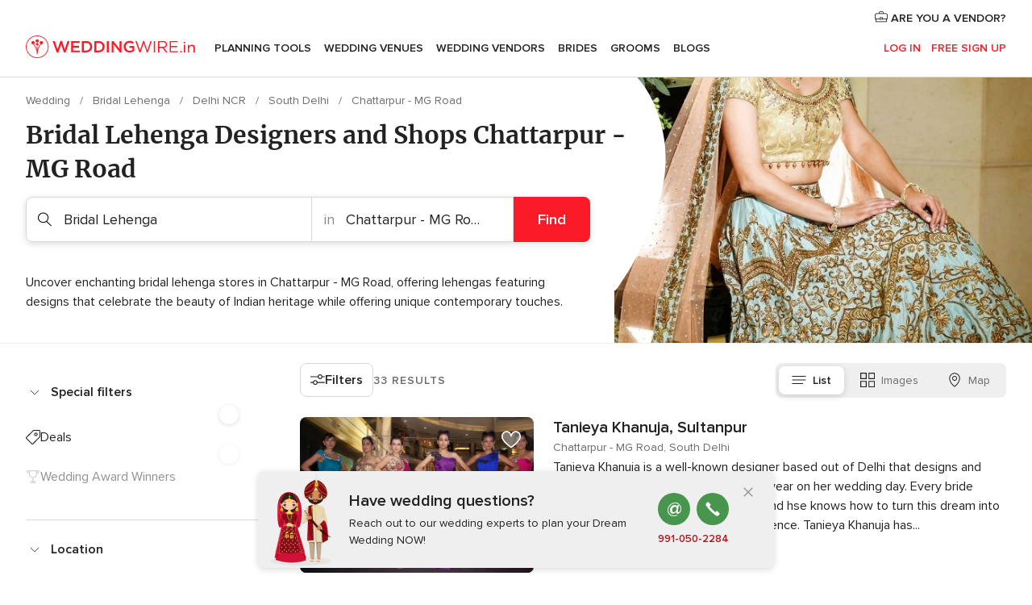

--- FILE ---
content_type: text/html; charset=UTF-8
request_url: https://www.weddingwire.in/bridal-lehenga/south-delhi/chattarpur-mg-road
body_size: 51395
content:
<!DOCTYPE html>
<html lang="en-IN" prefix="og: http://ogp.me/ns#">
<head>
<meta http-equiv="Content-Type" content="text/html; charset=utf-8">
<title>The 10 Best Bridal Lehenga Designers in Chattarpur - MG Road - Weddingwire.in</title>
<meta name="description" content="Bridal Lehenga &amp; Saree in Chattarpur - MG Road: Find a designer bridal lehenga, bridal saree, wedding gown, party dress and more for all wedding events. The designs are very colorful, fashion forward and can be found in all types of styles.. Check">
<meta name="keywords" content="Bridal Lehenga Chattarpur - MG Road, Bridal Lehenga in Chattarpur - MG Road, Bridal Lehenga weddings Chattarpur - MG Road, Bridal Lehenga wedding Chattarpur - MG Road">
<meta name="robots" content="all">
<meta name="distribution" content="global">
<meta name="rating" content="general">
<meta name="pbdate" content="17:20:21 31/01/2026">
<link rel="canonical" href="https://www.weddingwire.in/bridal-lehenga/south-delhi/chattarpur-mg-road">
<link rel="alternate" href="android-app://in.co.weddings.launcher/weddingscoin/m.weddingwire.in/bridal-lehenga/south-delhi/chattarpur-mg-road">
<meta name="viewport" content="width=device-width, initial-scale=1.0">
<meta name="apple-custom-itunes-app" content="app-id=1113572866">
<meta name="apple-itunes-app" content="app-id=1113572866, app-argument=https://app.appsflyer.com/id1113572866?pid=WP-iOS-IN&c=WP-IN-LANDINGS&s=in">
<meta name="google-play-app" content="app-id=in.co.weddings.launcher">
<link rel="shortcut icon" href="https://www.weddingwire.in/mobile/assets/img/favicon/favicon.png">
<meta property="fb:pages" content="629862527164085" />
<meta property="fb:app_id" content="291590991282112" />
<meta property="og:type" content="website" />
<meta property="og:title" content="Everything you need to plan your event" />
<meta property="og:description" content="Everyone wants their wedding to be the day of their dreams. WeddingWire.in helps you manage the wedding planning process and enjoy it." />
<meta property="og:image" content="https://cdn1.weddingwire.in/assets/img/directory/headings/bg_directory-hero-bridal-lehenga.jpg">
<meta property="og:image:secure_url" content="https://cdn1.weddingwire.in/assets/img/directory/headings/bg_directory-hero-bridal-lehenga.jpg">
<meta property="og:image:alt" content="Everything you need to plan your event">
<meta property="og:url" content="https://www.weddingwire.in/bridal-lehenga/south-delhi/chattarpur-mg-road" />
<meta name="twitter:card" content="summary_large_image" />
<link rel="stylesheet" href="https://www.weddingwire.in/builds/desktop/css/symfnw-IN136-1-20260130-002-0_www_m_/WebBundleResponsiveMarketplaceListingWeddingwireIndia.css">
<script>
var internalTrackingService = internalTrackingService || {
triggerSubmit : function() {},
triggerAbandon : function() {},
loaded : false
};
</script>
<script type="text/javascript">
function getCookie (name) {var b = document.cookie.match('(^|;)\\s*' + name + '\\s*=\\s*([^;]+)'); return b ? unescape(b.pop()) : null}
function overrideOneTrustGeo () {
const otgeoCookie = getCookie('otgeo') || '';
const regexp = /^([A-Za-z]+)(?:,([A-Za-z]+))?$/g;
const matches = [...otgeoCookie.matchAll(regexp)][0];
if (matches) {
const countryCode = matches[1];
const stateCode = matches[2];
const geolocationResponse = {
countryCode
};
if (stateCode) {
geolocationResponse.stateCode = stateCode;
}
return {
geolocationResponse
};
}
}
var OneTrust = overrideOneTrustGeo() || undefined;
</script>
<span class="ot-sdk-show-settings" style="display: none"></span>
<script src="https://cdn.cookielaw.org/scripttemplates/otSDKStub.js" data-language="en-IN" data-domain-script="cf187042-de22-47c5-bb0f-dacff4a22e2a" data-ignore-ga='true' defer></script>
<script>var isCountryCookiesActiveByDefault=true,CONSENT_ANALYTICS_GROUP="C0002",CONSENT_PERSONALIZATION_GROUP="C0003",CONSENT_TARGETED_ADVERTISING_GROUP="C0004",CONSENT_SOCIAL_MEDIA_GROUP="C0005",cookieConsentContent='',hideCookieConsentLayer= '', OptanonAlertBoxClosed='';hideCookieConsentLayer=getCookie('hideCookieConsentLayer');OptanonAlertBoxClosed=getCookie('OptanonAlertBoxClosed');if(hideCookieConsentLayer==="1"||Boolean(OptanonAlertBoxClosed)){cookieConsentContent=queryStringToJSON(getCookie('OptanonConsent')||'');}function getCookie(e){var o=document.cookie.match("(^|;)\\s*"+e+"\\s*=\\s*([^;]+)");return o?unescape(o.pop()):null}function queryStringToJSON(e){var o=e.split("&"),t={};return o.forEach(function(e){e=e.split("="),t[e[0]]=decodeURIComponent(e[1]||"")}),JSON.parse(JSON.stringify(t))}function isCookieGroupAllowed(e){var o=cookieConsentContent.groups;if("string"!=typeof o){if(!isCountryCookiesActiveByDefault && e===CONSENT_ANALYTICS_GROUP && getCookie('hideCookieConsentLayer')==="1"){return true}return isCountryCookiesActiveByDefault;}for(var t=o.split(","),n=0;n<t.length;n++)if(t[n].indexOf(e,0)>=0)return"1"===t[n].split(":")[1];return!1}function userHasAcceptedTheCookies(){var e=document.getElementsByTagName("body")[0],o=document.createEvent("HTMLEvents");cookieConsentContent=queryStringToJSON(getCookie("OptanonConsent")||""),!0===isCookieGroupAllowed(CONSENT_ANALYTICS_GROUP)&&(o.initEvent("analyticsCookiesHasBeenAccepted",!0,!1),e.dispatchEvent(o)),!0===isCookieGroupAllowed(CONSENT_PERSONALIZATION_GROUP)&&(o.initEvent("personalizationCookiesHasBeenAccepted",!0,!1),e.dispatchEvent(o)),!0===isCookieGroupAllowed(CONSENT_TARGETED_ADVERTISING_GROUP)&&(o.initEvent("targetedAdvertisingCookiesHasBeenAccepted",!0,!1),e.dispatchEvent(o)),!0===isCookieGroupAllowed(CONSENT_SOCIAL_MEDIA_GROUP)&&(o.initEvent("socialMediaAdvertisingCookiesHasBeenAccepted",!0,!1),e.dispatchEvent(o))}</script>
<script>
document.getElementsByTagName('body')[0].addEventListener('oneTrustLoaded', function () {
if (OneTrust.GetDomainData()?.ConsentModel?.Name === 'notice only') {
const cookiePolicyLinkSelector = document.querySelectorAll('.ot-sdk-show-settings')
cookiePolicyLinkSelector.forEach((selector) => {
selector.style.display = 'none'
})
}
})
</script>
<script>
function CMP() {
var body = document.getElementsByTagName('body')[0];
var event = document.createEvent('HTMLEvents');
var callbackIAB = (tcData, success) => {
if (success && (tcData.eventStatus === 'tcloaded' || tcData.eventStatus === 'useractioncomplete')) {
window.__tcfapi('removeEventListener', 2, () => {
}, callbackIAB);
if ((typeof window.Optanon !== "undefined" &&
!window.Optanon.GetDomainData().IsIABEnabled) ||
(tcData.gdprApplies &&
typeof window.Optanon !== "undefined" &&
window.Optanon.GetDomainData().IsIABEnabled &&
getCookie('OptanonAlertBoxClosed'))) {
userHasAcceptedTheCookies();
}
if (isCookieGroupAllowed(CONSENT_ANALYTICS_GROUP) !== true) {
event.initEvent('analyticsCookiesHasBeenDenied', true, false);
body.dispatchEvent(event);
}
if (isCookieGroupAllowed(CONSENT_TARGETED_ADVERTISING_GROUP) !== true) {
event.initEvent('targetedAdvertisingCookiesHasBeenDenied', true, false);
body.dispatchEvent(event);
}
if (tcData.gdprApplies && typeof window.Optanon !== "undefined" && window.Optanon.GetDomainData().IsIABEnabled) {
event.initEvent('IABTcDataReady', true, false);
body.dispatchEvent(event);
} else {
event.initEvent('nonIABCountryDataReady', true, false);
body.dispatchEvent(event);
}
}
}
var cnt = 0;
var consentSetInterval = setInterval(function () {
cnt += 1;
if (cnt === 600) {
userHasAcceptedTheCookies();
clearInterval(consentSetInterval);
}
if (typeof window.Optanon !== "undefined" && !window.Optanon.GetDomainData().IsIABEnabled) {
clearInterval(consentSetInterval);
userHasAcceptedTheCookies();
event.initEvent('oneTrustLoaded', true, false);
body.dispatchEvent(event);
event.initEvent('nonIABCountryDataReady', true, false);
body.dispatchEvent(event);
}
if (typeof window.__tcfapi !== "undefined") {
event.initEvent('oneTrustLoaded', true, false);
body.dispatchEvent(event);
clearInterval(consentSetInterval);
window.__tcfapi('addEventListener', 2, callbackIAB);
}
});
}
function OptanonWrapper() {
CMP();
}
</script>
</head><body>
<script>
var gtagScript = function() { var s = document.createElement("script"), el = document.getElementsByTagName("script")[0]; s.defer = true;
s.src = "https://www.googletagmanager.com/gtag/js?id=G-9Q36VS8JHM";
el.parentNode.insertBefore(s, el);}
window.dataLayer = window.dataLayer || [];
const analyticsGroupOpt = isCookieGroupAllowed(CONSENT_ANALYTICS_GROUP) === true;
const targetedAdsOpt = isCookieGroupAllowed(CONSENT_TARGETED_ADVERTISING_GROUP) === true;
const personalizationOpt = isCookieGroupAllowed(CONSENT_PERSONALIZATION_GROUP) === true;
document.getElementsByTagName('body')[0].addEventListener('targetedAdvertisingCookiesHasBeenAccepted', function () {
gtagScript();
});
if  (targetedAdsOpt || analyticsGroupOpt) {
gtagScript();
}
function gtag(){dataLayer.push(arguments);}
gtag('js', new Date());
gtag('consent', 'default', {
'analytics_storage': analyticsGroupOpt ? 'granted' : 'denied',
'ad_storage': targetedAdsOpt ? 'granted' : 'denied',
'ad_user_data': targetedAdsOpt ? 'granted' : 'denied',
'ad_user_personalization': targetedAdsOpt ? 'granted' : 'denied',
'functionality_storage': targetedAdsOpt ? 'granted' : 'denied',
'personalization_storage': personalizationOpt ? 'granted' : 'denied',
'security_storage': 'granted'
});
gtag('set', 'ads_data_redaction', !analyticsGroupOpt);
gtag('set', 'allow_ad_personalization_signals', analyticsGroupOpt);
gtag('set', 'allow_google_signals', analyticsGroupOpt);
gtag('set', 'allow_interest_groups', analyticsGroupOpt);
gtag('config', 'G-9Q36VS8JHM', { groups: 'analytics', 'send_page_view': false });
gtag('config', 'AW-922723589', { groups: 'adwords' });
</script>

<div id="app-apps-download-banner" class="branch-banner-placeholder branchBannerPlaceholder"></div>

<a class="layoutSkipMain" href="#layoutMain">Ir al contenido principal</a>
<header class="layoutHeader">
<span class="layoutHeader__hamburger app-header-menu-toggle">
<i class="svgIcon app-svg-async svgIcon__list-menu "   data-name="_common/list-menu" data-svg="https://cdn1.weddingwire.in/assets/svg/optimized/_common/list-menu.svg" data-svg-lazyload="1"></i></span>
<a class="layoutHeader__logoAnchor app-analytics-event-click"
href="https://www.weddingwire.in/">
<img src="https://www.weddingwire.in/assets/img/logos/gen_logoHeader.svg"   alt="Wedding"  width="220" height="30"   >
</a>
<nav class="layoutHeader__nav app-header-nav">
<ul class="layoutNavMenu app-header-list">
<li class="layoutNavMenu__header">
<i class="svgIcon app-svg-async svgIcon__close layoutNavMenu__itemClose app-header-menu-toggle"   data-name="_common/close" data-svg="https://cdn1.weddingwire.in/assets/svg/optimized/_common/close.svg" data-svg-lazyload="1"></i>        </li>
<li class="layoutNavMenu__item app-header-menu-item-openSection layoutNavMenu__item--my_wedding ">
<a href="https://www.weddingwire.in/my-wedding-planner"
class="layoutNavMenu__anchor app-header-menu-itemAnchor app-analytics-track-event-click "
data-tracking-section="header" data-tracking-category="Navigation" data-tracking-category-authed="1"
data-tracking-dt="tools"                >
Planning Tools                </a>
<i class="svgIcon app-svg-async svgIcon__angleRightBlood layoutNavMenu__anchorArrow"   data-name="_common/angleRightBlood" data-svg="https://cdn1.weddingwire.in/assets/svg/optimized/_common/angleRightBlood.svg" data-svg-lazyload="1"></i>
<div class="layoutNavMenuTab app-header-menu-itemDropdown">
<div class="layoutNavMenuTab__layout">
<div class="layoutNavMenuTab__header">
<i class="svgIcon app-svg-async svgIcon__angleLeftBlood layoutNavMenuTab__icon app-header-menu-item-closeSection"   data-name="_common/angleLeftBlood" data-svg="https://cdn1.weddingwire.in/assets/svg/optimized/_common/angleLeftBlood.svg" data-svg-lazyload="1"></i>    <a class="layoutNavMenuTab__title" href="https://www.weddingwire.in/my-wedding-planner">
My Wedding    </a>
<i class="svgIcon app-svg-async svgIcon__close layoutNavMenuTab__iconClose app-header-menu-toggle"   data-name="_common/close" data-svg="https://cdn1.weddingwire.in/assets/svg/optimized/_common/close.svg" data-svg-lazyload="1"></i></div>
<div class="layoutNavMenuTabMyWedding">
<div class="layoutNavMenuTabMyWeddingList">
<a class="layoutNavMenuTabMyWedding__title" href="https://www.weddingwire.in/my-wedding-planner">
Plan your unique wedding        </a>
<ul class="layoutNavMenuTabMyWeddingList__content ">
<li class="layoutNavMenuTabMyWeddingList__item layoutNavMenuTabMyWeddingList__item--viewAll">
<a href="https://www.weddingwire.in/my-wedding-planner">Show all</a>
</li>
<li class="layoutNavMenuTabMyWeddingList__item "
>
<a href="https://www.weddingwire.in/wedding-to-do-list">
<i class="svgIcon app-svg-async svgIcon__checklist layoutNavMenuTabMyWeddingList__itemIcon"   data-name="tools/categories/checklist" data-svg="https://cdn1.weddingwire.in/assets/svg/optimized/tools/categories/checklist.svg" data-svg-lazyload="1"></i>                        Checklist                    </a>
</li>
<li class="layoutNavMenuTabMyWeddingList__item "
>
<a href="https://www.weddingwire.in/wedding-guest-list">
<i class="svgIcon app-svg-async svgIcon__guests layoutNavMenuTabMyWeddingList__itemIcon"   data-name="tools/categories/guests" data-svg="https://cdn1.weddingwire.in/assets/svg/optimized/tools/categories/guests.svg" data-svg-lazyload="1"></i>                        Guests                    </a>
</li>
<li class="layoutNavMenuTabMyWeddingList__item "
>
<a href="https://www.weddingwire.in/wedding-budget-planner">
<i class="svgIcon app-svg-async svgIcon__budget layoutNavMenuTabMyWeddingList__itemIcon"   data-name="tools/categories/budget" data-svg="https://cdn1.weddingwire.in/assets/svg/optimized/tools/categories/budget.svg" data-svg-lazyload="1"></i>                        Budget                    </a>
</li>
<li class="layoutNavMenuTabMyWeddingList__item "
>
<a href="https://www.weddingwire.in/my-wedding-providers">
<i class="svgIcon app-svg-async svgIcon__vendors layoutNavMenuTabMyWeddingList__itemIcon"   data-name="tools/categories/vendors" data-svg="https://cdn1.weddingwire.in/assets/svg/optimized/tools/categories/vendors.svg" data-svg-lazyload="1"></i>                        Wedding Vendors                    </a>
</li>
<li class="layoutNavMenuTabMyWeddingList__item "
>
<a href="https://www.weddingwire.in/website/index.php?actionReferrer=8">
<i class="svgIcon app-svg-async svgIcon__website layoutNavMenuTabMyWeddingList__itemIcon"   data-name="tools/categories/website" data-svg="https://cdn1.weddingwire.in/assets/svg/optimized/tools/categories/website.svg" data-svg-lazyload="1"></i>                        Wedding website                    </a>
</li>
<li class="layoutNavMenuTabMyWeddingList__item "
>
<a href="https://www.weddingwire.in/wedding-hashtag-generator">
<i class="svgIcon app-svg-async svgIcon__hashtag-generator layoutNavMenuTabMyWeddingList__itemIcon"   data-name="tools/categories/hashtag-generator" data-svg="https://cdn1.weddingwire.in/assets/svg/optimized/tools/categories/hashtag-generator.svg" data-svg-lazyload="1"></i>                        Hashtag generator                    </a>
</li>
</ul>
</div>
<div class="layoutNavMenuTabMyWeddingBanners">
<div class="layoutNavMenuBannerBox app-header-menu-banner app-link "
data-href="https://www.weddingwire.in/app-weddings"
>
<div class="layoutNavMenuBannerBox__content">
<p class="layoutNavMenuBannerBox__title">Get the WeddingWire app</p>
<span class="layoutNavMenuBannerBox__subtitle">Plan your wedding on the go with the WeddingWire app.</span>
</div>
<img data-src="https://www.weddingwire.in/assets/img/logos/square-icon.svg"  class="lazyload layoutNavMenuBannerBox__icon" alt="App icon"  width="60" height="60"  >
</div>
<div class="layoutNavMenuBannerBox app-header-menu-banner app-link "
data-href="https://www.weddingwire.in/album-wedding-wedshoots"
>
<div class="layoutNavMenuBannerBox__content">
<a class="layoutNavMenuBannerBox__title" href="https://www.weddingwire.in/album-wedding-wedshoots">Wedshoots</a>
<span class="layoutNavMenuBannerBox__subtitle">Easily collect all of your guests' event photos in one album!</span>
</div>
<img data-src="https://www.weddingwire.in/assets/img/wedshoots/ico_wedshoots.svg"  class="lazyload layoutNavMenuBannerBox__icon" alt="WedShoots icon"  width="60" height="60"  >
</div>
</div>
</div>    </div>
</div>
</li>
<li class="layoutNavMenu__item app-header-menu-item-openSection layoutNavMenu__item--venues ">
<a href="https://www.weddingwire.in/wedding-venues"
class="layoutNavMenu__anchor app-header-menu-itemAnchor app-analytics-track-event-click "
data-tracking-section="header" data-tracking-category="Navigation" data-tracking-category-authed="1"
data-tracking-dt="venues"                >
Wedding Venues                </a>
<i class="svgIcon app-svg-async svgIcon__angleRightBlood layoutNavMenu__anchorArrow"   data-name="_common/angleRightBlood" data-svg="https://cdn1.weddingwire.in/assets/svg/optimized/_common/angleRightBlood.svg" data-svg-lazyload="1"></i>
<div class="layoutNavMenuTab app-header-menu-itemDropdown">
<div class="layoutNavMenuTab__layout">
<div class="layoutNavMenuTab__header">
<i class="svgIcon app-svg-async svgIcon__angleLeftBlood layoutNavMenuTab__icon app-header-menu-item-closeSection"   data-name="_common/angleLeftBlood" data-svg="https://cdn1.weddingwire.in/assets/svg/optimized/_common/angleLeftBlood.svg" data-svg-lazyload="1"></i>    <a class="layoutNavMenuTab__title" href="https://www.weddingwire.in/wedding-venues">
Venues    </a>
<i class="svgIcon app-svg-async svgIcon__close layoutNavMenuTab__iconClose app-header-menu-toggle"   data-name="_common/close" data-svg="https://cdn1.weddingwire.in/assets/svg/optimized/_common/close.svg" data-svg-lazyload="1"></i></div>
<div class="layoutNavMenuTabVenues">
<div class="layoutNavMenuTabVenues__categories">
<div class="layoutNavMenuTabVenuesList">
<a class="layoutNavMenuTabVenues__title"
href="https://www.weddingwire.in/wedding-venues">
Wedding Venues            </a>
<ul class="layoutNavMenuTabVenuesList__content">
<li class="layoutNavMenuTabVenuesList__item layoutNavMenuTabVenuesList__item--viewAll">
<a href="https://www.weddingwire.in/wedding-venues">Show all</a>
</li>
<li class="layoutNavMenuTabVenuesList__item">
<a href="https://www.weddingwire.in/banquet-halls">
Banquet Halls                        </a>
</li>
<li class="layoutNavMenuTabVenuesList__item">
<a href="https://www.weddingwire.in/hotels">
Hotels                        </a>
</li>
<li class="layoutNavMenuTabVenuesList__item">
<a href="https://www.weddingwire.in/marriage-garden">
Marriage Garden                        </a>
</li>
<li class="layoutNavMenuTabVenuesList__item">
<a href="https://www.weddingwire.in/kalyana-mandapams">
Kalyana Mandapams                        </a>
</li>
<li class="layoutNavMenuTabVenuesList__item">
<a href="https://www.weddingwire.in/wedding-resorts">
Wedding Resorts                        </a>
</li>
<li class="layoutNavMenuTabVenuesList__item">
<a href="https://www.weddingwire.in/wedding-lawns-farmhouses">
Wedding Lawns Farmhouses                        </a>
</li>
<li class="layoutNavMenuTabVenuesList__item layoutNavMenuTabVenuesList__item--highlight">
<a href="https://www.weddingwire.in/promotions/wedding-venues">
Promotions                        </a>
</li>
</ul>
</div>
</div>
<div class="layoutNavMenuTabVenuesBanners">
<div class="layoutNavMenuBannerBox app-header-menu-banner app-link app-analytics-track-event-click"
data-href="https://www.weddingwire.in/destination-wedding"
data-tracking-section=header_venues                      data-tracking-category=Navigation                      data-tracking-dt=destination_weddings         >
<div class="layoutNavMenuBannerBox__content">
<p class="layoutNavMenuBannerBox__title">Destination weddings</p>
<span class="layoutNavMenuBannerBox__subtitle">Easily plan your international wedding.</span>
</div>
<img class="svgIcon svgIcon__plane_destination layoutNavMenuBannerBox__icon lazyload" data-src="https://cdn1.weddingwire.in/assets/svg/original/illustration/plane_destination.svg"  alt="illustration plane destination" width="56" height="56" >    </div>
</div>
</div>
</div>
</div>
</li>
<li class="layoutNavMenu__item app-header-menu-item-openSection layoutNavMenu__item--vendors ">
<a href="https://www.weddingwire.in/wedding-vendors"
class="layoutNavMenu__anchor app-header-menu-itemAnchor app-analytics-track-event-click "
data-tracking-section="header" data-tracking-category="Navigation" data-tracking-category-authed="1"
data-tracking-dt="vendors"                >
Wedding Vendors                </a>
<i class="svgIcon app-svg-async svgIcon__angleRightBlood layoutNavMenu__anchorArrow"   data-name="_common/angleRightBlood" data-svg="https://cdn1.weddingwire.in/assets/svg/optimized/_common/angleRightBlood.svg" data-svg-lazyload="1"></i>
<div class="layoutNavMenuTab app-header-menu-itemDropdown">
<div class="layoutNavMenuTab__layout">
<div class="layoutNavMenuTab__header">
<i class="svgIcon app-svg-async svgIcon__angleLeftBlood layoutNavMenuTab__icon app-header-menu-item-closeSection"   data-name="_common/angleLeftBlood" data-svg="https://cdn1.weddingwire.in/assets/svg/optimized/_common/angleLeftBlood.svg" data-svg-lazyload="1"></i>    <a class="layoutNavMenuTab__title" href="https://www.weddingwire.in/wedding-vendors">
Vendors    </a>
<i class="svgIcon app-svg-async svgIcon__close layoutNavMenuTab__iconClose app-header-menu-toggle"   data-name="_common/close" data-svg="https://cdn1.weddingwire.in/assets/svg/optimized/_common/close.svg" data-svg-lazyload="1"></i></div>
<div class="layoutNavMenuTabVendors">
<div class="layoutNavMenuTabVendors__content">
<div class="layoutNavMenuTabVendorsList">
<a class="layoutNavMenuTabVendors__title" href="https://www.weddingwire.in/wedding-vendors">
Start hiring your vendors            </a>
<ul class="layoutNavMenuTabVendorsList__content">
<li class="layoutNavMenuTabVendorsList__item layoutNavMenuTabVendorsList__item--viewAll">
<a href="https://www.weddingwire.in/wedding-vendors">Show all</a>
</li>
<li class="layoutNavMenuTabVendorsList__item">
<i class="svgIcon app-svg-async svgIcon__categPhoto layoutNavMenuTabVendorsList__itemIcon"   data-name="vendors/categories/categPhoto" data-svg="https://cdn1.weddingwire.in/assets/svg/optimized/vendors/categories/categPhoto.svg" data-svg-lazyload="1"></i>                        <a href="https://www.weddingwire.in/wedding-photographers">
Wedding Photographers                        </a>
</li>
<li class="layoutNavMenuTabVendorsList__item">
<i class="svgIcon app-svg-async svgIcon__categVideo layoutNavMenuTabVendorsList__itemIcon"   data-name="vendors/categories/categVideo" data-svg="https://cdn1.weddingwire.in/assets/svg/optimized/vendors/categories/categVideo.svg" data-svg-lazyload="1"></i>                        <a href="https://www.weddingwire.in/wedding-videography">
Wedding Videography                        </a>
</li>
<li class="layoutNavMenuTabVendorsList__item">
<i class="svgIcon app-svg-async svgIcon__categMusic layoutNavMenuTabVendorsList__itemIcon"   data-name="vendors/categories/categMusic" data-svg="https://cdn1.weddingwire.in/assets/svg/optimized/vendors/categories/categMusic.svg" data-svg-lazyload="1"></i>                        <a href="https://www.weddingwire.in/wedding-music">
Wedding Music                        </a>
</li>
<li class="layoutNavMenuTabVendorsList__item">
<i class="svgIcon app-svg-async svgIcon__categCatering layoutNavMenuTabVendorsList__itemIcon"   data-name="vendors/categories/categCatering" data-svg="https://cdn1.weddingwire.in/assets/svg/optimized/vendors/categories/categCatering.svg" data-svg-lazyload="1"></i>                        <a href="https://www.weddingwire.in/caterers">
Caterers                        </a>
</li>
<li class="layoutNavMenuTabVendorsList__item">
<i class="svgIcon app-svg-async svgIcon__categTransport layoutNavMenuTabVendorsList__itemIcon"   data-name="vendors/categories/categTransport" data-svg="https://cdn1.weddingwire.in/assets/svg/optimized/vendors/categories/categTransport.svg" data-svg-lazyload="1"></i>                        <a href="https://www.weddingwire.in/wedding-transportation">
Wedding Transportation                        </a>
</li>
<li class="layoutNavMenuTabVendorsList__item">
<i class="svgIcon app-svg-async svgIcon__categInvite layoutNavMenuTabVendorsList__itemIcon"   data-name="vendors/categories/categInvite" data-svg="https://cdn1.weddingwire.in/assets/svg/optimized/vendors/categories/categInvite.svg" data-svg-lazyload="1"></i>                        <a href="https://www.weddingwire.in/wedding-invitations">
Wedding Invitations                        </a>
</li>
<li class="layoutNavMenuTabVendorsList__item">
<i class="svgIcon app-svg-async svgIcon__categGift layoutNavMenuTabVendorsList__itemIcon"   data-name="vendors/categories/categGift" data-svg="https://cdn1.weddingwire.in/assets/svg/optimized/vendors/categories/categGift.svg" data-svg-lazyload="1"></i>                        <a href="https://www.weddingwire.in/wedding-gifts">
Wedding Gifts                        </a>
</li>
<li class="layoutNavMenuTabVendorsList__item">
<i class="svgIcon app-svg-async svgIcon__categFlower layoutNavMenuTabVendorsList__itemIcon"   data-name="vendors/categories/categFlower" data-svg="https://cdn1.weddingwire.in/assets/svg/optimized/vendors/categories/categFlower.svg" data-svg-lazyload="1"></i>                        <a href="https://www.weddingwire.in/florists">
Florists                        </a>
</li>
<li class="layoutNavMenuTabVendorsList__item">
<i class="svgIcon app-svg-async svgIcon__categPlanner layoutNavMenuTabVendorsList__itemIcon"   data-name="vendors/categories/categPlanner" data-svg="https://cdn1.weddingwire.in/assets/svg/optimized/vendors/categories/categPlanner.svg" data-svg-lazyload="1"></i>                        <a href="https://www.weddingwire.in/wedding-planners">
Wedding Planners                        </a>
</li>
</ul>
</div>
<div class="layoutNavMenuTabVendorsListOthers">
<p class="layoutNavMenuTabVendorsListOthers__subtitle">Complete your wedding team</p>
<ul class="layoutNavMenuTabVendorsListOthers__container">
<li class="layoutNavMenuTabVendorsListOthers__item">
<a href="https://www.weddingwire.in/wedding-choreographers">
Wedding Choreographers                        </a>
</li>
<li class="layoutNavMenuTabVendorsListOthers__item">
<a href="https://www.weddingwire.in/photobooth">
Photobooth                        </a>
</li>
<li class="layoutNavMenuTabVendorsListOthers__item">
<a href="https://www.weddingwire.in/wedding-dj">
Wedding DJ                        </a>
</li>
<li class="layoutNavMenuTabVendorsListOthers__item">
<a href="https://www.weddingwire.in/wedding-cakes">
Wedding Cakes                        </a>
</li>
<li class="layoutNavMenuTabVendorsListOthers__item">
<a href="https://www.weddingwire.in/wedding-decorators">
Wedding Decorators                        </a>
</li>
<li class="layoutNavMenuTabVendorsListOthers__item">
<a href="https://www.weddingwire.in/party-places">
Party Places                        </a>
</li>
<li class="layoutNavMenuTabVendorsListOthers__item">
<a href="https://www.weddingwire.in/honeymoon">
Honeymoon                        </a>
</li>
<li class="layoutNavMenuTabVendorsListOthers__item">
<a href="https://www.weddingwire.in/wedding-entertainment">
Wedding Entertainment                        </a>
</li>
<li class="layoutNavMenuTabVendorsListOthers__item">
<a href="https://www.weddingwire.in/tent-house">
Tent House                        </a>
</li>
<li class="layoutNavMenuTabVendorsListOthers__deals">
<a href="https://www.weddingwire.in/promotions/wedding-vendors">
Promotions                        </a>
</li>
</ul>
</div>
</div>
<div class="layoutNavMenuTabVendorsBanners">
<div class="layoutNavMenuBannerBox app-header-menu-banner app-link app-analytics-track-event-click"
data-href="https://www.weddingwire.in/destination-wedding"
data-tracking-section=header_vendors                      data-tracking-category=Navigation                      data-tracking-dt=destination_weddings         >
<div class="layoutNavMenuBannerBox__content">
<p class="layoutNavMenuBannerBox__title">Destination weddings</p>
<span class="layoutNavMenuBannerBox__subtitle">Easily plan your international wedding.</span>
</div>
<img class="svgIcon svgIcon__plane_destination layoutNavMenuBannerBox__icon lazyload" data-src="https://cdn1.weddingwire.in/assets/svg/original/illustration/plane_destination.svg"  alt="illustration plane destination" width="56" height="56" >    </div>
</div>
<div class="layoutNavMenuTabVendorsOtherTabs">
<div class="layoutNavMenuTabVendorsBride">
<p class="layoutNavMenuTabVendorsOtherTabs__subtitle">Brides</p>
<ul class="layoutNavMenuTabVendorsOtherTabsList">
<li class="layoutNavMenuTabVendorsOtherTabsList__item">
<a href="https://www.weddingwire.in/mehndi-artists">
Mehndi Artists                                </a>
</li>
<li class="layoutNavMenuTabVendorsOtherTabsList__item">
<a href="https://www.weddingwire.in/bridal-makeup-artists">
Bridal Makeup Artists                                </a>
</li>
<li class="layoutNavMenuTabVendorsOtherTabsList__item">
<a href="https://www.weddingwire.in/makeup-salon">
Makeup Salon                                </a>
</li>
<li class="layoutNavMenuTabVendorsOtherTabsList__item">
<a href="https://www.weddingwire.in/bridal-jewellery">
Bridal Jewellery                                </a>
</li>
<li class="layoutNavMenuTabVendorsOtherTabsList__item">
<a href="https://www.weddingwire.in/bridal-lehenga">
Bridal Lehenga                                </a>
</li>
<li class="layoutNavMenuTabVendorsOtherTabsList__item">
<a href="https://www.weddingwire.in/trousseau-packing">
Trousseau Packing                                </a>
</li>
<li class="layoutNavMenuTabVendorsOtherTabsList__item layoutNavMenuTabVendorsOtherTabsList__item--deals">
<a href="https://www.weddingwire.in/promotions/brides">
Promotions                            </a>
</li>
</ul>
</div>
<div class="layoutNavMenuTabVendorsGrooms">
<p class="layoutNavMenuTabVendorsOtherTabs__subtitle">Grooms</p>
<ul class="layoutNavMenuTabVendorsOtherTabsList">
<li class="layoutNavMenuTabVendorsOtherTabsList__item">
<a href="https://www.weddingwire.in/sherwani">
Sherwani                                </a>
</li>
<li class="layoutNavMenuTabVendorsOtherTabsList__item layoutNavMenuTabVendorsOtherTabsList__item--deals">
<a href="https://www.weddingwire.in/promotions/grooms">
Promotions                            </a>
</li>
</ul>
</div>
</div>
</div>    </div>
</div>
</li>
<li class="layoutNavMenu__item app-header-menu-item-openSection layoutNavMenu__item--brides ">
<a href="https://www.weddingwire.in/brides"
class="layoutNavMenu__anchor app-header-menu-itemAnchor app-analytics-track-event-click "
data-tracking-section="header" data-tracking-category="Navigation" data-tracking-category-authed="1"
>
Brides                </a>
<i class="svgIcon app-svg-async svgIcon__angleRightBlood layoutNavMenu__anchorArrow"   data-name="_common/angleRightBlood" data-svg="https://cdn1.weddingwire.in/assets/svg/optimized/_common/angleRightBlood.svg" data-svg-lazyload="1"></i>
<div class="layoutNavMenuTab app-header-menu-itemDropdown">
<div class="layoutNavMenuTab__layout">
<div class="layoutNavMenuTab__header">
<i class="svgIcon app-svg-async svgIcon__angleLeftBlood layoutNavMenuTab__icon app-header-menu-item-closeSection"   data-name="_common/angleLeftBlood" data-svg="https://cdn1.weddingwire.in/assets/svg/optimized/_common/angleLeftBlood.svg" data-svg-lazyload="1"></i>    <a class="layoutNavMenuTab__title" href="https://www.weddingwire.in/brides">
Brides    </a>
<i class="svgIcon app-svg-async svgIcon__close layoutNavMenuTab__iconClose app-header-menu-toggle"   data-name="_common/close" data-svg="https://cdn1.weddingwire.in/assets/svg/optimized/_common/close.svg" data-svg-lazyload="1"></i></div>
<div class="layoutNavMenuTabBridesGrooms">
<div class="layoutNavMenuTabBridesGroomsList">
<a class="layoutNavMenuTabBridesGrooms__title" href="https://www.weddingwire.in/brides">
Brides        </a>
<ul class="layoutNavMenuTabBridesGroomsList__content">
<li class="layoutNavMenuTabBridesGroomsList__item layoutNavMenuTabBridesGroomsList__item--viewAll">
<a href="https://www.weddingwire.in/brides">Show all</a>
</li>
<li class="layoutNavMenuTabBridesGroomsList__item">
<a href="https://www.weddingwire.in/mehndi-artists">
Mehndi Artists                    </a>
</li>
<li class="layoutNavMenuTabBridesGroomsList__item">
<a href="https://www.weddingwire.in/bridal-makeup-artists">
Bridal Makeup Artists                    </a>
</li>
<li class="layoutNavMenuTabBridesGroomsList__item">
<a href="https://www.weddingwire.in/makeup-salon">
Makeup Salon                    </a>
</li>
<li class="layoutNavMenuTabBridesGroomsList__item">
<a href="https://www.weddingwire.in/bridal-jewellery">
Bridal Jewellery                    </a>
</li>
<li class="layoutNavMenuTabBridesGroomsList__item">
<a href="https://www.weddingwire.in/bridal-lehenga">
Bridal Lehenga                    </a>
</li>
<li class="layoutNavMenuTabBridesGroomsList__item">
<a href="https://www.weddingwire.in/trousseau-packing">
Trousseau Packing                    </a>
</li>
<li class="layoutNavMenuTabBridesGroomsList__item layoutNavMenuTabBridesGroomsList__item--highlight">
<a href="https://www.weddingwire.in/promotions/brides">
Promotions                </a>
</li>
</ul>
</div>
</div>    </div>
</div>
</li>
<li class="layoutNavMenu__item app-header-menu-item-openSection layoutNavMenu__item--grooms ">
<a href="https://www.weddingwire.in/grooms"
class="layoutNavMenu__anchor app-header-menu-itemAnchor app-analytics-track-event-click "
data-tracking-section="header" data-tracking-category="Navigation" data-tracking-category-authed="1"
>
Grooms                </a>
<i class="svgIcon app-svg-async svgIcon__angleRightBlood layoutNavMenu__anchorArrow"   data-name="_common/angleRightBlood" data-svg="https://cdn1.weddingwire.in/assets/svg/optimized/_common/angleRightBlood.svg" data-svg-lazyload="1"></i>
<div class="layoutNavMenuTab app-header-menu-itemDropdown">
<div class="layoutNavMenuTab__layout">
<div class="layoutNavMenuTab__header">
<i class="svgIcon app-svg-async svgIcon__angleLeftBlood layoutNavMenuTab__icon app-header-menu-item-closeSection"   data-name="_common/angleLeftBlood" data-svg="https://cdn1.weddingwire.in/assets/svg/optimized/_common/angleLeftBlood.svg" data-svg-lazyload="1"></i>    <a class="layoutNavMenuTab__title" href="https://www.weddingwire.in/grooms">
Grooms    </a>
<i class="svgIcon app-svg-async svgIcon__close layoutNavMenuTab__iconClose app-header-menu-toggle"   data-name="_common/close" data-svg="https://cdn1.weddingwire.in/assets/svg/optimized/_common/close.svg" data-svg-lazyload="1"></i></div>
<div class="layoutNavMenuTabBridesGrooms">
<div class="layoutNavMenuTabBridesGroomsList">
<a class="layoutNavMenuTabBridesGrooms__title" href="https://www.weddingwire.in/grooms">
Grooms        </a>
<ul class="layoutNavMenuTabBridesGroomsList__content">
<li class="layoutNavMenuTabBridesGroomsList__item layoutNavMenuTabBridesGroomsList__item--viewAll">
<a href="https://www.weddingwire.in/grooms">Show all</a>
</li>
<li class="layoutNavMenuTabBridesGroomsList__item">
<a href="https://www.weddingwire.in/sherwani">
Sherwani                    </a>
</li>
<li class="layoutNavMenuTabBridesGroomsList__item layoutNavMenuTabBridesGroomsList__item--highlight">
<a href="https://www.weddingwire.in/promotions/grooms">
Promotions                </a>
</li>
</ul>
</div>
</div>    </div>
</div>
</li>
<li class="layoutNavMenu__item app-header-menu-item-openSection layoutNavMenu__item--articles ">
<a href="https://www.weddingwire.in/wedding-tips"
class="layoutNavMenu__anchor app-header-menu-itemAnchor app-analytics-track-event-click "
data-tracking-section="header" data-tracking-category="Navigation" data-tracking-category-authed="1"
data-tracking-dt="ideas"                >
Blogs                </a>
<i class="svgIcon app-svg-async svgIcon__angleRightBlood layoutNavMenu__anchorArrow"   data-name="_common/angleRightBlood" data-svg="https://cdn1.weddingwire.in/assets/svg/optimized/_common/angleRightBlood.svg" data-svg-lazyload="1"></i>
<div class="layoutNavMenuTab app-header-menu-itemDropdown">
<div class="layoutNavMenuTab__layout">
<div class="layoutNavMenuTab__header">
<i class="svgIcon app-svg-async svgIcon__angleLeftBlood layoutNavMenuTab__icon app-header-menu-item-closeSection"   data-name="_common/angleLeftBlood" data-svg="https://cdn1.weddingwire.in/assets/svg/optimized/_common/angleLeftBlood.svg" data-svg-lazyload="1"></i>    <a class="layoutNavMenuTab__title" href="https://www.weddingwire.in/wedding-tips">
Wedding ideas    </a>
<i class="svgIcon app-svg-async svgIcon__close layoutNavMenuTab__iconClose app-header-menu-toggle"   data-name="_common/close" data-svg="https://cdn1.weddingwire.in/assets/svg/optimized/_common/close.svg" data-svg-lazyload="1"></i></div>
<div class="layoutNavMenuTabArticles">
<div class="layoutNavMenuTabArticlesList">
<a class="layoutNavMenuTabArticles__title" href="https://www.weddingwire.in/wedding-tips">
Wedding inspiration and ideas        </a>
<ul class="layoutNavMenuTabArticlesList__content">
<li class="layoutNavMenuTabArticlesList__item layoutNavMenuTabArticlesList__item--viewAll">
<a href="https://www.weddingwire.in/wedding-tips">Show all</a>
</li>
<li class="layoutNavMenuTabArticlesList__item">
<a href="https://www.weddingwire.in/wedding-tips/before-the-wedding--t1">
Before the wedding                    </a>
</li>
<li class="layoutNavMenuTabArticlesList__item">
<a href="https://www.weddingwire.in/wedding-tips/the-wedding-ceremony--t2">
The wedding ceremony                    </a>
</li>
<li class="layoutNavMenuTabArticlesList__item">
<a href="https://www.weddingwire.in/wedding-tips/the-wedding-banquet--t5">
The wedding banquet                    </a>
</li>
<li class="layoutNavMenuTabArticlesList__item">
<a href="https://www.weddingwire.in/wedding-tips/the-services-for-your-wedding--t4">
The services for your wedding                    </a>
</li>
<li class="layoutNavMenuTabArticlesList__item">
<a href="https://www.weddingwire.in/wedding-tips/wedding-fashion--t7">
Wedding fashion                    </a>
</li>
<li class="layoutNavMenuTabArticlesList__item">
<a href="https://www.weddingwire.in/wedding-tips/health-and-beauty--t6">
Health and beauty                    </a>
</li>
<li class="layoutNavMenuTabArticlesList__item">
<a href="https://www.weddingwire.in/wedding-tips/honeymoon--t8">
Honeymoon                    </a>
</li>
<li class="layoutNavMenuTabArticlesList__item">
<a href="https://www.weddingwire.in/wedding-tips/after-the-wedding--t10">
After the wedding                    </a>
</li>
<li class="layoutNavMenuTabArticlesList__item">
<a href="https://www.weddingwire.in/wedding-tips/the-wedding-reception--t3">
The wedding reception                    </a>
</li>
</ul>
</div>
<div class="layoutNavMenuTabArticlesBanners">
<div class="layoutNavMenuTabArticlesBannersItem app-header-menu-banner app-link"
data-href="https://www.weddingwire.in/real-weddings">
<figure class="layoutNavMenuTabArticlesBannersItem__figure">
<img data-src="https://www.weddingwire.in/assets/img/components/header/tabs/realweddings_banner.jpg" data-srcset="https://www.weddingwire.in/assets/img/components/header/tabs/realweddings_banner@2x.jpg 2x" class="lazyload layoutNavMenuTabArticlesBannersItem__image" alt="Real Weddings"  width="304" height="90"  >
<figcaption class="layoutNavMenuTabArticlesBannersItem__content">
<a href="https://www.weddingwire.in/real-weddings"
title="Real Weddings"
class="layoutNavMenuTabArticlesBannersItem__title">Real Weddings</a>
<p class="layoutNavMenuTabArticlesBannersItem__description">
Find wedding inspiration that fits your style with photos from real couples.            </p>
</figcaption>
</figure>
</div>
</div>
</div>    </div>
</div>
</li>
<li class="layoutNavMenu__item app-header-menu-item-openSection layoutNavMenu__item--community ">
<a href="https://community.weddingwire.in/"
class="layoutNavMenu__anchor app-header-menu-itemAnchor app-analytics-track-event-click "
data-tracking-section="header" data-tracking-category="Navigation" data-tracking-category-authed="1"
data-tracking-dt="community"                >
Community                </a>
<i class="svgIcon app-svg-async svgIcon__angleRightBlood layoutNavMenu__anchorArrow"   data-name="_common/angleRightBlood" data-svg="https://cdn1.weddingwire.in/assets/svg/optimized/_common/angleRightBlood.svg" data-svg-lazyload="1"></i>
<div class="layoutNavMenuTab app-header-menu-itemDropdown">
<div class="layoutNavMenuTab__layout">
<div class="layoutNavMenuTab__header">
<i class="svgIcon app-svg-async svgIcon__angleLeftBlood layoutNavMenuTab__icon app-header-menu-item-closeSection"   data-name="_common/angleLeftBlood" data-svg="https://cdn1.weddingwire.in/assets/svg/optimized/_common/angleLeftBlood.svg" data-svg-lazyload="1"></i>    <a class="layoutNavMenuTab__title" href="https://community.weddingwire.in/">
Community    </a>
<i class="svgIcon app-svg-async svgIcon__close layoutNavMenuTab__iconClose app-header-menu-toggle"   data-name="_common/close" data-svg="https://cdn1.weddingwire.in/assets/svg/optimized/_common/close.svg" data-svg-lazyload="1"></i></div>
<div class="layoutNavMenuTabCommunity">
<div class="layoutNavMenuTabCommunityList">
<a class="layoutNavMenuTabCommunity__title" href="https://community.weddingwire.in/">
Community        </a>
<ul class="layoutNavMenuTabCommunityList__content">
<li class="layoutNavMenuTabCommunityList__item layoutNavMenuTabCommunityList__item--viewAll">
<a href="https://community.weddingwire.in/">Show all</a>
</li>
<li class="layoutNavMenuTabCommunityList__item">
<a href="https://community.weddingwire.in/community/gifts-and-favors">
Gifts and Favours                    </a>
</li>
<li class="layoutNavMenuTabCommunityList__item">
<a href="https://community.weddingwire.in/community/invites-and-stationery">
Invites and Stationery                    </a>
</li>
<li class="layoutNavMenuTabCommunityList__item">
<a href="https://community.weddingwire.in/community/fitness-and-health">
Fitness and Health                    </a>
</li>
<li class="layoutNavMenuTabCommunityList__item">
<a href="https://community.weddingwire.in/community/bachelor-and-bachelorette-fun">
Bachelor & Bachelorette Fun                    </a>
</li>
<li class="layoutNavMenuTabCommunityList__item">
<a href="https://community.weddingwire.in/community/wedding-fashion">
Wedding Fashion                    </a>
</li>
<li class="layoutNavMenuTabCommunityList__item">
<a href="https://community.weddingwire.in/community/beauty-hair-makeup">
Beauty, Hair & Makeup                    </a>
</li>
<li class="layoutNavMenuTabCommunityList__item">
<a href="https://community.weddingwire.in/community/traditions-and-ceremonies">
Traditions & Ceremonies                    </a>
</li>
<li class="layoutNavMenuTabCommunityList__item">
<a href="https://community.weddingwire.in/community/honeymoon">
Honeymoon                    </a>
</li>
<li class="layoutNavMenuTabCommunityList__item">
<a href="https://community.weddingwire.in/community/trending-weddings">
Trending Weddings                    </a>
</li>
<li class="layoutNavMenuTabCommunityList__item">
<a href="https://community.weddingwire.in/community/plan-wedding">
Plan a Wedding                    </a>
</li>
<li class="layoutNavMenuTabCommunityList__item">
<a href="https://community.weddingwire.in/community/weddingwire-tech-support">
WeddingWire Tech Support                    </a>
</li>
<li class="layoutNavMenuTabCommunityList__item">
<a href="https://community.weddingwire.in/community/pre-wedding-functions">
Pre-Wedding Functions                    </a>
</li>
<li class="layoutNavMenuTabCommunityList__item">
<a href="https://community.weddingwire.in/community/do-it-yourself">
Do It Yourself                    </a>
</li>
<li class="layoutNavMenuTabCommunityList__item">
<a href="https://community.weddingwire.in/community/married-life">
Married Life                    </a>
</li>
<li class="layoutNavMenuTabCommunityList__item">
<a href="https://community.weddingwire.in/community/wedding-trivia">
Wedding Trivia                    </a>
</li>
<li class="layoutNavMenuTabCommunityList__item">
<a href="https://community.weddingwire.in/community/community-conversations">
Community Conversations                    </a>
</li>
<li class="layoutNavMenuTabCommunityList__item">
<a href="https://community.weddingwire.in/community-region">
Groups by City                    </a>
</li>
</ul>
</div>
<div class="layoutNavMenuTabCommunityLast">
<p class="layoutNavMenuTabCommunityLast__subtitle app-header-menu-community app-link"
role="link"
tabindex="0" data-href="https://community.weddingwire.in/">View the latest</p>
<ul class="layoutNavMenuTabCommunityLast__list">
<li>
<a href="https://community.weddingwire.in/">
Discussions                    </a>
</li>
<li>
<a href="https://community.weddingwire.in/photos">
Photos                    </a>
</li>
<li>
<a href="https://community.weddingwire.in/videos">
Videos                    </a>
</li>
<li>
<a href="https://community.weddingwire.in/members">
Members                    </a>
</li>
</ul>
</div>
</div>    </div>
</div>
</li>
<li class="layoutNavMenu__itemFooter">
<a class="layoutNavMenu__anchorFooter" rel="nofollow" href="https://wedshootsapp.onelink.me/2833772549?pid=WP-Android-IN&amp;c=WP-IN-MOBILE&amp;af_dp=wedshoots%3A%2F%2F">WedShoots</a>
</li>
<li class="layoutNavMenu__itemFooter">
<a class="layoutNavMenu__anchorFooter" rel="nofollow" href="https://weddingplanner.onelink.me/c5Pd?pid=WP-Android-IN&amp;c=WP-IN-MOBILE&amp;af_dp=weddingscoin%3A%2F%2F">Get the WeddingWire app</a>
</li>
<li class="layoutNavMenu__itemFooter layoutNavMenu__itemFooter--bordered">
<a class="layoutNavMenu__anchorFooter" href="https://www.weddingwire.in/emp-Acceso.php" rel="nofollow">
Business login            </a>
</li>
</ul>
</nav>
<div class="layoutHeader__overlay app-header-menu-toggle app-header-menu-overlay"></div>
<div class="layoutHeader__authArea app-header-auth-area">
<a href="https://www.weddingwire.in/users-login.php" class="layoutHeader__authNoLoggedAreaMobile" title="User login">
<i class="svgIcon app-svg-async svgIcon__user "   data-name="_common/user" data-svg="https://cdn1.weddingwire.in/assets/svg/optimized/_common/user.svg" data-svg-lazyload="1"></i>    </a>
<div class="layoutHeader__authNoLoggedArea app-header-auth-area">
<a class="layoutHeader__vendorAuth"
rel="nofollow"
href="https://www.weddingwire.in/emp-Acceso.php">
<i class="svgIcon app-svg-async svgIcon__briefcase layoutHeader__vendorAuthIcon"   data-name="vendors/briefcase" data-svg="https://cdn1.weddingwire.in/assets/svg/optimized/vendors/briefcase.svg" data-svg-lazyload="1"></i>    ARE YOU A VENDOR?</a>
<ul class="layoutNavMenuAuth">
<li class="layoutNavMenuAuth__item">
<a href="https://www.weddingwire.in/users-login.php"
class="layoutNavMenuAuth__anchor">Log In</a>
</li>
<li class="layoutNavMenuAuth__item">
<a href="https://www.weddingwire.in/users-signup.php"
class="layoutNavMenuAuth__anchor">Free sign up</a>
</li>
</ul>    </div>
</div>
</header>
<main id="layoutMain" class="layoutMain">

<nav class="breadcrumb app-breadcrumb   breadcrumb--main ">
<ul class="breadcrumb__list">
<li>
<a  href="https://www.weddingwire.in/">
Wedding                    </a>
</li>
<li>
<a  href="https://www.weddingwire.in/bridal-lehenga">
Bridal Lehenga                    </a>
</li>
<li>
<a  href="https://www.weddingwire.in/bridal-lehenga/delhi-ncr">
Delhi NCR                    </a>
</li>
<li>
<a  href="https://www.weddingwire.in/bridal-lehenga/south-delhi">
South Delhi                    </a>
</li>
<li>
Chattarpur - MG Road                            </li>
</ul>
</nav>
<article class="listing listing--listViewExperiment  app-listing">
<div class="app-features-container hidden"
data-multi-category-vendor-recommended=""
data-is-vendor-listing="1"
data-is-vendor-view-enabled="1"
data-is-lead-form-validation-enabled="0"
></div>
<style>
.listingHeading:before { background-image: url(/assets/svg/source/vendors/heading-mask.svg ), url( /assets/img/directory/headings/bg_directory-hero-bridal-lehenga.jpg ) ;}
</style>
<header class="listingHeading app-heading
">
<h1 class="listingHeading__title">Bridal Lehenga Designers and Shops Chattarpur - MG Road</h1>
<div class="listingHeading__searcher app-searcher-tracking">
<form class="searcherOpenModal app-searcher-modal suggestCategory         app-smart-searcher    "
method="get"
role="search"
action="https://www.weddingwire.in/busc.php">
<input type="hidden" name="id_grupo" value="3">
<input type="hidden" name="id_sector" value="17">
<input type="hidden" name="id_region" value="9635">
<input type="hidden" name="id_provincia" value="10010299">
<input type="hidden" name="id_poblacion" value="10081095">
<input type="hidden" name="id_geozona" value="">
<input type="hidden" name="geoloc" value="0">
<input type="hidden" name="lat">
<input type="hidden" name="long">
<input type="hidden" name="isBrowseByImagesEnabled" value="">
<input type="hidden" name="keyword" value="">
<input type="hidden" name="faqs[]" value="">
<input type="hidden" name="capacityRange[]" value="">
<i class="svgIcon app-svg-async svgIcon__search searcherOpenModal__icon"   data-name="_common/search" data-svg="https://cdn1.weddingwire.in/assets/svg/optimized/_common/search.svg" data-svg-lazyload="1"></i>        <div class="searcherOpenModal__inputsContainer app-searcher-inputs-container">
<div class="searcherOpenModal__category app-filter-searcher-input">
<input type="hidden"
name="txtStrSearch"
value="Bridal Lehenga"
data-last-value="Bridal Lehenga"
/>
<span class="searcherOpenModal__input  app-searcher-category-input-tracking app-searcher-category-input"
data-last-value="Bridal Lehenga"
>Bridal Lehenga</span>
</div>
<div class="searcherOpenModal__location app-searcher-location-input">
<input type="hidden"
name="txtLocSearch"
data-last-value="Chattarpur - MG Road"
value="Chattarpur - MG Road"
/>
<span class="searcherOpenModal__input  app-searcher-location-input-tracking" data-last-value="Chattarpur - MG Road">
Chattarpur - MG Road            </span>
</div>
</div>
</form>                <form class="searcher app-searcher suggestCategory
app-smart-searcher     app-searcher-simplification"
method="get"
role="search"
action="https://www.weddingwire.in/busc.php">
<input type="hidden" name="id_grupo" value="3">
<input type="hidden" name="id_sector" value="17">
<input type="hidden" name="id_region" value="9635">
<input type="hidden" name="id_provincia" value="10010299">
<input type="hidden" name="id_poblacion" value="10081095">
<input type="hidden" name="id_geozona" value="">
<input type="hidden" name="geoloc" value="0">
<input type="hidden" name="latitude">
<input type="hidden" name="longitude">
<input type="hidden" name="isBrowseByImagesEnabled" value="">
<input type="hidden" name="keyword" value="">
<input type="hidden" name="faqs[]" value="">
<input type="hidden" name="capacityRange[]" value="">
<div class="searcher__category app-filter-searcher-field ">
<i class="svgIcon app-svg-async svgIcon__search searcher__categoryIcon"   data-name="_common/search" data-svg="https://cdn1.weddingwire.in/assets/svg/optimized/_common/search.svg" data-svg-lazyload="1"></i>                        <input class="searcher__input app-filter-searcher-input app-searcher-category-input-tracking app-searcher-category-input"
type="text"
value="Bridal Lehenga"
name="txtStrSearch"
data-last-value="Bridal Lehenga"
data-placeholder-default="Search vendor category or name"
data-placeholder-focused="Search vendor category or name"
aria-label="Search vendor category or name"
placeholder="Search vendor category or name"
autocomplete="off">
<span class="searcher__categoryReset app-searcher-reset-category">
<i class="svgIcon app-svg-async svgIcon__close searcher__categoryResetIcon"   data-name="_common/close" data-svg="https://cdn1.weddingwire.in/assets/svg/optimized/_common/close.svg" data-svg-lazyload="1"></i>            </span>
<div class="searcher__placeholder app-filter-searcher-list"></div>
</div>
<div class="searcher__location show-searcher-reset">
<span class="searcher__locationFixedText">in</span>
<input class="searcher__input app-searcher-location-input app-searcher-location-input-tracking"
type="text"
data-last-value="Chattarpur - MG Road"
data-placeholder-default="Location"
placeholder="Location"
data-placeholder-focused="Location"
aria-label="Location"
value="Chattarpur - MG Road"
name="txtLocSearch"
autocomplete="off">
<span data-href="https://www.weddingwire.in/busc.php?isClearGeo=1&id_grupo=3&id_sector=17" class="searcher__locationReset app-searcher-reset-location">
<i class="svgIcon app-svg-async svgIcon__close searcher__locationResetIcon"   data-name="_common/close" data-svg="https://cdn1.weddingwire.in/assets/svg/optimized/_common/close.svg" data-svg-lazyload="1"></i>            </span>
<span class="searcher__locationReset app-searcher-reset-location">
<i class="svgIcon app-svg-async svgIcon__close searcher__locationResetIcon"   data-name="_common/close" data-svg="https://cdn1.weddingwire.in/assets/svg/optimized/_common/close.svg" data-svg-lazyload="1"></i>        </span>
<div class="searcher__placeholder app-searcher-location-placeholder"></div>
</div>
<button type="submit" class="searcher__submit app-searcher-submit-tracking app-searcher-submit-button">
Find                </button>
</form>                    </div>
<div class="listingHeading__description">
Uncover enchanting bridal lehenga stores in Chattarpur - MG Road, offering lehengas featuring designs that celebrate the beauty of Indian heritage while offering unique contemporary touches.        </div>
</header>
<div class="filterButtonBar app-listing-top-filters-bar-container"></div>
<aside class="sidebar app-vendor-listing-sidebar">
<div class="app-outdoor-space-banner-wrapper-aside outdoorBannerWrapperAside">

    <div class="app-outdoor-space-banner"></div>
        </div>
<section id="topbar-filters-menu" class="listingFilters app-listing-filters-wrapper listingFilters__list_view  " role="navigation">
<div class="listingFilters__content ">
<div class="listingFilters__contentHeader">
<span>Filter</span>
<button class="app-filter-menu-close">
<i class="svgIcon app-svg-async svgIcon__close listingFilters__contentHeaderClose"   data-name="_common/close" data-svg="https://cdn1.weddingwire.in/assets/svg/optimized/_common/close.svg" data-svg-lazyload="1"></i>            </button>
</div>
<div class="listingFilters__contentBody app-listing-filters">
<div class="filterHistory">
</div>
<form class="app-listing-filter-form" name="frmSearchFilters" method="GET" action="https://www.weddingwire.in/search-filters.php" autocomplete="off">
<input type="hidden" name="id_grupo" value="3">
<input type="hidden" name="id_sector" value="17">
<input type="hidden" name="id_region" value="9635">
<input type="hidden" name="id_provincia" value="10010299">
<input type="hidden" name="id_geozona" value="">
<input type="hidden" name="id_poblacion" value="10081095">
<input type="hidden" name="distance" value="">
<input type="hidden" name="lat" value="">
<input type="hidden" name="long" value="">
<input type="hidden" name="showmode" value="list">
<input type="hidden" name="NumPage" value="1">
<input type="hidden" name="userSearch" value="1">
<input type="hidden" name="exclFields" value="">
<input type="hidden" name="txtStrSearch" value="">
<input type="hidden" name="keyword" value="">
<input type="hidden" name="isBroadSearch" value="">
<input type="hidden" name="isNearby" value="0">
<input type="hidden" name="isOrganicSearch" value="1">
<div class="filterOptions filterOptions--filterFeatured app-listing-filters-options" data-filter-name="filterFeatured">
<fieldset>
<div class="filterOptions__header app-listing-filters-collapse-button">
<button class="filterOptions__title"
aria-controls="app-filters-featured"
aria-expanded="true"
tabindex="0">
<i class="svgIcon app-svg-async svgIcon__angleDown filterOptions__icon"   data-name="_common/angleDown" data-svg="https://cdn1.weddingwire.in/assets/svg/optimized/_common/angleDown.svg" data-svg-lazyload="1"></i>                    <legend>Special filters</legend>
</button>
<div class="filterOptions__count app-listing-filters-count"></div>
</div>
<div class="app-listing-filters-collapse-content">
<ul class="filterOptions__list app-filters-list" id="app-filters-featured">
<li class="filterOptions__item filterOptions__toggleSwitch app-filter-item  ">
<span class="filterOptions__toggleSwitch--label">
<i class="svgIcon app-svg-async svgIcon__promosTag "   data-name="vendors/promosTag" data-svg="https://cdn1.weddingwire.in/assets/svg/optimized/vendors/promosTag.svg" data-svg-lazyload="1"></i>                        Deals                    </span>
<div class="toggleSwitch app-toggle-switch  ">
<div for="hasDeals" class="toggleSwitch__item ">
<input
id="toggle hasDeals"
class="toggleSwitch__input app-toggle-switch-input app-listing-filter-featured app-listing-filter-featured-deals "
type="checkbox"
name="hasDeals"
value="1"
>
<span class="toggleSwitch__slide "></span>
<label for="toggle" class="toggleSwitch__label" data-enabled="Deals" data-disabled="Deals"></label>
</div>
</div>                </li>
<li class="filterOptions__item filterOptions__toggleSwitch app-filter-item disabled ">
<span class="filterOptions__toggleSwitch--label">
<i class="svgIcon app-svg-async svgIcon__weddingAwards-icon "   data-name="vendors/vendorsFacts/weddingAwards-icon" data-svg="https://cdn1.weddingwire.in/assets/svg/optimized/vendors/vendorsFacts/weddingAwards-icon.svg" data-svg-lazyload="1"></i>                                                    Wedding Award Winners                                            </span>
<div class="toggleSwitch app-toggle-switch  ">
<div for="isAwardWinners" class="toggleSwitch__item ">
<input
id="toggle isAwardWinners"
class="toggleSwitch__input app-toggle-switch-input app-listing-filter-featured app-listing-filter-featured-awards "
type="checkbox"
name="isAwardWinners"
value="1"
>
<span class="toggleSwitch__slide "></span>
<label for="toggle" class="toggleSwitch__label" data-enabled="Wedding Award Winners" data-disabled="Wedding Award Winners"></label>
</div>
</div>                    </li>
</ul>
</div>
</fieldset>
</div>
<div class="filterOptions  filterOptions--location app-listing-filters-location app-listing-filters-options" data-filter-name="location">
<fieldset>
<div class="filterOptions__header app-listing-filters-collapse-button">
<button class="filterOptions__title"
aria-controls="app-filters-location"
aria-expanded="true"
tabindex="0">
<i class="svgIcon app-svg-async svgIcon__angleDown filterOptions__icon"   data-name="_common/angleDown" data-svg="https://cdn1.weddingwire.in/assets/svg/optimized/_common/angleDown.svg" data-svg-lazyload="1"></i>                <span id="app-filter-location-searcher-label">
Location                </span>
</button>
<div class="filterOptions__count app-listing-filters-count"></div>
</div>
<div class="app-listing-filters-collapse-content">
<div class="filterOptions__list" id="app-filters-location">
</div>
</div>
</fieldset>
</div>
<div class="filterOptions app-listing-filter-faqs-tracking app-listing-filters-options app-tracking-faqs-filters" data-question-id="3425" data-filter-name="faq3425">
<fieldset>
<div class="filterOptions__header app-listing-filters-collapse-button">
<button class="filterOptions__title"
aria-controls="app-filters-faq3425"
aria-expanded="true"
tabindex="0">
<i class="svgIcon app-svg-async svgIcon__angleDown filterOptions__icon"   data-name="_common/angleDown" data-svg="https://cdn1.weddingwire.in/assets/svg/optimized/_common/angleDown.svg" data-svg-lazyload="1"></i>                <legend>Type</legend>
</button>
<div class="filterOptions__count app-listing-filters-count"></div>
</div>
<div class="app-listing-filters-collapse-content">
<ul class="filterOptions__list app-filters-list" id="app-filters-faq3425">
<li class="filterOptions__item app-filter-item" data-testid="filterCategoryOptions">
<div class="checkbox app-form-field"
aria-labelledby="faqs342512235">
<input type="checkbox"
name="faqs[]"
id="faqs342512235"
value="342512235"
class="checkbox__input app-listing-filter-faqs"
>
<label class="checkbox__icon" for="faqs342512235" data-input-value="342512235">
Lehenga        </label>
</div>
</li>
<li class="filterOptions__item app-filter-item" data-testid="filterCategoryOptions">
<div class="checkbox app-form-field"
aria-labelledby="faqs342512251">
<input type="checkbox"
name="faqs[]"
id="faqs342512251"
value="342512251"
class="checkbox__input app-listing-filter-faqs"
>
<label class="checkbox__icon" for="faqs342512251" data-input-value="342512251">
Gowns        </label>
</div>
</li>
<li class="filterOptions__item app-filter-item" data-testid="filterCategoryOptions">
<div class="checkbox app-form-field"
aria-labelledby="faqs342512253">
<input type="checkbox"
name="faqs[]"
id="faqs342512253"
value="342512253"
class="checkbox__input app-listing-filter-faqs"
>
<label class="checkbox__icon" for="faqs342512253" data-input-value="342512253">
Sarees        </label>
</div>
</li>
<li class="filterOptions__item app-filter-item" data-testid="filterCategoryOptions">
<div class="checkbox app-form-field"
aria-labelledby="faqs342512255">
<input type="checkbox"
name="faqs[]"
id="faqs342512255"
value="342512255"
class="checkbox__input app-listing-filter-faqs"
>
<label class="checkbox__icon" for="faqs342512255" data-input-value="342512255">
Suits        </label>
</div>
</li>
<li class="filterOptions__item app-filter-item" data-testid="filterCategoryOptions">
<div class="checkbox app-form-field"
aria-labelledby="faqs342512257">
<input type="checkbox"
name="faqs[]"
id="faqs342512257"
value="342512257"
class="checkbox__input app-listing-filter-faqs"
>
<label class="checkbox__icon" for="faqs342512257" data-input-value="342512257">
Indo-western        </label>
</div>
</li>
<li class="filterOptions__item app-filter-item" data-testid="filterCategoryOptions">
<div class="checkbox app-form-field"
aria-labelledby="faqs342512259">
<input type="checkbox"
name="faqs[]"
id="faqs342512259"
value="342512259"
class="checkbox__input app-listing-filter-faqs"
>
<label class="checkbox__icon" for="faqs342512259" data-input-value="342512259">
Others        </label>
</div>
</li>
</ul>
</div>
</fieldset>
</div>
<div class="filterOptions app-listing-filter-faqs-tracking app-listing-filters-options app-tracking-faqs-filters" data-question-id="3379" data-filter-name="faq3379">
<fieldset>
<div class="filterOptions__header app-listing-filters-collapse-button">
<button class="filterOptions__title"
aria-controls="app-filters-faq3379"
aria-expanded="true"
tabindex="0">
<i class="svgIcon app-svg-async svgIcon__angleDown filterOptions__icon"   data-name="_common/angleDown" data-svg="https://cdn1.weddingwire.in/assets/svg/optimized/_common/angleDown.svg" data-svg-lazyload="1"></i>                <legend>Price</legend>
</button>
<div class="filterOptions__count app-listing-filters-count"></div>
</div>
<div class="app-listing-filters-collapse-content">
<ul class="filterOptions__list app-filters-list" id="app-filters-faq3379">
<li class="filterOptions__item app-filter-item" data-testid="filterCategoryOptions">
<div class="checkbox app-form-field"
aria-labelledby="faqs337911861">
<input type="checkbox"
name="faqs[]"
id="faqs337911861"
value="337911861"
class="checkbox__input app-listing-filter-faqs"
>
<label class="checkbox__icon" for="faqs337911861" data-input-value="337911861">
Under ₹10,000        </label>
</div>
</li>
<li class="filterOptions__item app-filter-item" data-testid="filterCategoryOptions">
<div class="checkbox app-form-field"
aria-labelledby="faqs337911863">
<input type="checkbox"
name="faqs[]"
id="faqs337911863"
value="337911863"
class="checkbox__input app-listing-filter-faqs"
>
<label class="checkbox__icon" for="faqs337911863" data-input-value="337911863">
₹10,000 - ₹14,999        </label>
</div>
</li>
<li class="filterOptions__item app-filter-item" data-testid="filterCategoryOptions">
<div class="checkbox app-form-field"
aria-labelledby="faqs337911865">
<input type="checkbox"
name="faqs[]"
id="faqs337911865"
value="337911865"
class="checkbox__input app-listing-filter-faqs"
>
<label class="checkbox__icon" for="faqs337911865" data-input-value="337911865">
₹15,000 - ₹19,999        </label>
</div>
</li>
<li class="filterOptions__item app-filter-item" data-testid="filterCategoryOptions">
<div class="checkbox app-form-field"
aria-labelledby="faqs337911867">
<input type="checkbox"
name="faqs[]"
id="faqs337911867"
value="337911867"
class="checkbox__input app-listing-filter-faqs"
>
<label class="checkbox__icon" for="faqs337911867" data-input-value="337911867">
₹20,000 - ₹29,999        </label>
</div>
</li>
<li class="filterOptions__item app-filter-item" data-testid="filterCategoryOptions">
<div class="checkbox app-form-field"
aria-labelledby="faqs337911869">
<input type="checkbox"
name="faqs[]"
id="faqs337911869"
value="337911869"
class="checkbox__input app-listing-filter-faqs"
>
<label class="checkbox__icon" for="faqs337911869" data-input-value="337911869">
₹30,000 - ₹49,999        </label>
</div>
</li>
<li class="filterOptions__item app-filter-item" data-testid="filterCategoryOptions">
<div class="checkbox app-form-field"
aria-labelledby="faqs337911871">
<input type="checkbox"
name="faqs[]"
id="faqs337911871"
value="337911871"
class="checkbox__input app-listing-filter-faqs"
>
<label class="checkbox__icon" for="faqs337911871" data-input-value="337911871">
₹50,000 - ₹74,999        </label>
</div>
</li>
<li class="filterOptions__item app-filter-item" data-testid="filterCategoryOptions">
<div class="checkbox app-form-field"
aria-labelledby="faqs337911873">
<input type="checkbox"
name="faqs[]"
id="faqs337911873"
value="337911873"
class="checkbox__input app-listing-filter-faqs"
>
<label class="checkbox__icon" for="faqs337911873" data-input-value="337911873">
₹75,000 - ₹99,999        </label>
</div>
</li>
<li class="filterOptions__item app-filter-item" data-testid="filterCategoryOptions">
<div class="checkbox app-form-field"
aria-labelledby="faqs337911875">
<input type="checkbox"
name="faqs[]"
id="faqs337911875"
value="337911875"
class="checkbox__input app-listing-filter-faqs"
>
<label class="checkbox__icon" for="faqs337911875" data-input-value="337911875">
₹1,00,000 - ₹1,99,999        </label>
</div>
</li>
</ul>
</div>
</fieldset>
</div>
</form>
<div class="listingFilters__button app-filter-actions listingFilters__buttonClearClose ">
<button class="filterHistory__reset app-filter-history-remove-all disabled" data-is-filters-button-enabled="1" role="button">
Clear filters        </button>
<button type="button" class="button button--block button--primary filterAside__close app-filter-menu-close " role="button"
>
View results (33)
</button>
</div>
</div>
</div>
<div class="listingFilters__backdrop app-filter-menu-close"></div>
</section>
<div class="app-listing-advertising-banner-small">
</div>
<div class="app-listing-advertising-banner">
</div>
<div class="app-non-discrimination-banner"></div>
</aside>
<section class="listingContent  app-listing-global-container app-ec-list vendor-list app-internal-tracking-page   gtm-impression-list "
data-it-page="1"
data-ec-list="standard"
data-list-type="Catalog"
data-sorting-type="legacy-sorting"
data-list-sub-type="Standard Directory">
<div class="stickyFilterButtonBarMobile  app-sticky-filter-button-bar-mobile   stickyFilterButtonBarMobile--venues ">
<div class="stickyFilterButtonBarMobile__wrapper">
<div class="app-filter-button-bar filterButtonBar app-filter-menu-type filterButtonBar__parity"
data-show-mode="list">
<button type="button" class="filterButtonBar__openFilter app-filter-menu-toggle  hidden" aria-controls="topbar-filters-menu" aria-expanded="false" aria-pressed="false">
<i class="svgIcon app-svg-async svgIcon__filter filterButtonBar__icon"   data-name="_common/filter" data-svg="https://cdn1.weddingwire.in/assets/svg/optimized/_common/filter.svg" data-svg-lazyload="1"></i>    Filters    <span class="filterButtonBar__bullet  app-filter-number-applied-filters">0</span>
</button>
<h2 class="filterButtonBar__results app-number-of-results" data-num-results="33">
33 results    </h2>
<div class="app-view-mode filterButtonBar__viewMode  filterButtonBar__views--parity                          " role="navigation">
<button type="button"
class="filterButtonBar__viewModeItem active  filterButtonBar__list "
data-adm1RegionId="9635"
data-regionId="10010299"
data-cityId="10081095"
data-regionsOnlyEnabled="0"
data-parameters="?id_grupo=3&amp;id_sector=17&amp;id_region=9635&amp;id_provincia=10010299&amp;id_poblacion=10081095&amp;isNearby=0"
data-mode="list"
data-page="1"
role="radio"
aria-checked="true">
<i class="svgIcon app-svg-async svgIcon__list filterButtonBar__icon"   data-name="_common/list" data-svg="https://cdn1.weddingwire.in/assets/svg/optimized/_common/list.svg" data-svg-lazyload="1"></i>                List    </button>
<button type="button"
class="filterButtonBar__viewModeItem   filterButtonBar__images filterButtonBar__images"
data-adm1RegionId="9635"
data-regionId="10010299"
data-cityId="10081095"
data-regionsOnlyEnabled="0"
data-parameters="?id_grupo=3&amp;id_sector=17&amp;id_region=9635&amp;id_provincia=10010299&amp;id_poblacion=10081095&amp;isNearby=0"
data-mode="mosaic"
data-page="1"
role="radio"
aria-checked="false">
<i class="svgIcon app-svg-async svgIcon__squares filterButtonBar__icon"   data-name="_common/squares" data-svg="https://cdn1.weddingwire.in/assets/svg/optimized/_common/squares.svg" data-svg-lazyload="1"></i>                Images    </button>
<button type="button"
class="filterButtonBar__viewModeItem  app-show-map-modal app-dynamic-map filterButtonBar__map "
data-adm1RegionId="9635"
data-regionId="10010299"
data-cityId="10081095"
data-regionsOnlyEnabled="0"
data-parameters="?id_grupo=3&amp;id_sector=17&amp;id_region=9635&amp;id_provincia=10010299&amp;id_poblacion=10081095&amp;isNearby=0"
data-mode="map"
data-page="1"
role="radio"
aria-checked="false">
<i class="svgIcon app-svg-async svgIcon__mapMarkerOutline filterButtonBar__icon"   data-name="_common/mapMarkerOutline" data-svg="https://cdn1.weddingwire.in/assets/svg/optimized/_common/mapMarkerOutline.svg" data-svg-lazyload="1"></i>                Map    </button>
</div>
</div>
</div>
<div class="app-outdoor-space-banner-wrapper-main outdoorBannerWrapperMain">

    <div class="app-outdoor-space-banner"></div>
        </div>
</div>        <div class="app-listing-content">
<ul class="listingContent__listing app-listing-infinite-scroll-target app-vendor-list-tracking-impressions"
data-it-page="1"
data-ec-list="standard"
data-list-type="Catalog"
data-product-listing-type="Directory: Main"
data-list-sub-type="Standard Directory"
data-sort-type=""
data-category-group-id="3"
data-category-id="17"
data-region-id="10010299"
data-region-adm1-id="9635"
data-city-id="10081095"
>
<li class=" gtm-tracking-impression app-ec-item vendorTile vendorTile--list app-catalog-list-vendor app-vendor-tile app-vendor-tile-common app-internal-tracking-item gtm-tracking-impression       app-vendor-viewed          "
data-it-position="1"
data-overall-position="1"
data-vendor-id="35963"
data-vendor-uuid="40669921-2941-4b15-82fa-e78af88113fd"
data-storefront-id="13740"
data-city-id="10081095"
data-region-id="10010299"
data-region-adm1-id="9635"
data-category-id="17"
data-category-group-id="3"
data-product-tier="Free"
data-vendor-visibility-tier="Free"
data-ec-name="Tanieya Khanuja, Sultanpur"
data-cliente="0"
data-id-directory-score="0"
data-vendor-info="{&quot;vendorId&quot;:35963,&quot;price&quot;:&quot;15,000.00&quot;,&quot;currency&quot;:&quot;INR&quot;,&quot;city&quot;:&quot;Chattarpur - MG Road&quot;,&quot;region&quot;:&quot;South Delhi&quot;,&quot;country&quot;:&quot;IN&quot;,&quot;sector&quot;:&quot;Bridal Lehenga&quot;,&quot;address&quot;:{&quot;addr1&quot;:&quot;87, New Manglapuri, Manglapuri Village&quot;,&quot;city&quot;:&quot;South Delhi&quot;,&quot;region&quot;:&quot;Delhi NCR&quot;,&quot;country&quot;:&quot;IN&quot;,&quot;postal_code&quot;:&quot;110030&quot;}}"
data-ribbon=""
data-ribbon-tier="Free"
data-completion-status="0.4"
data-ivol-nearby-score="0"
id="vendorTile35963"
aria-label="Vendor"
data-ec-variant="Free"
data-track-a="a-click"
data-track-c="Marketplace"
data-track-l="d-desktop+s-list+i-storefront"
data-track-f="d-desktop+s-list+i-save_vendor"
data-is-lite-storefront="1"
>
<div class="vendorTileGallery vendorTileGallery--list app-vendor-tile-gallery"
data-track-a="a-click"
data-track-c="Marketplace"
data-track-l="d-desktop+s-img+i-slide"
data-track-r="0"
>
<div class="scrollSnap app-scroll-snap-wrapper scrollSnap--overlay"
role="region" aria-label=" Carrousel">
<button type="button" aria-label="Previous" class="scrollSnap__arrow scrollSnap__arrow--prev app-scroll-snap-prev disabled"><i class="svgIcon app-svg-async svgIcon__arrowLeftThick "   data-name="arrows/arrowLeftThick" data-svg="https://cdn1.weddingwire.in/assets/svg/optimized/arrows/arrowLeftThick.svg" data-svg-lazyload="1"></i></button>
<div class="scrollSnap__container app-scroll-snap-container vendorTileGallery__slider" dir="ltr">
<div class="scrollSnap__item app-scroll-snap-item vendorTileGallery__slide"
data-id="0"
data-visualized-slide="false"
><picture class="vendorTileGallery__image"     data-image-name="imageFileName_perfect-for-your-big-day_15_35963.jpeg">
<source
type="image/webp"
srcset="https://cdn0.weddingwire.in/vendor/5963/3_2/320/jpg/perfect-for-your-big-day_15_35963.webp 320w,
https://cdn0.weddingwire.in/vendor/5963/3_2/640/jpg/perfect-for-your-big-day_15_35963.webp 640w,
https://cdn0.weddingwire.in/vendor/5963/3_2/960/jpg/perfect-for-your-big-day_15_35963.webp 960w" sizes="(min-width: 600px) 640px, calc(100vw - 2rem)">
<img
srcset="https://cdn0.weddingwire.in/vendor/5963/3_2/320/jpg/perfect-for-your-big-day_15_35963.jpeg 320w,
https://cdn0.weddingwire.in/vendor/5963/3_2/640/jpg/perfect-for-your-big-day_15_35963.jpeg 640w,
https://cdn0.weddingwire.in/vendor/5963/3_2/960/jpg/perfect-for-your-big-day_15_35963.jpeg 960w"
src="https://cdn0.weddingwire.in/vendor/5963/3_2/640/jpg/perfect-for-your-big-day_15_35963.jpeg"
sizes="(min-width: 600px) 640px, calc(100vw - 2rem)"
alt="Tanieya Khanuja, Sultanpur"
width="640"        height="427"                >
</picture>
</div>
<div class="scrollSnap__item app-scroll-snap-item vendorTileGallery__slide"
data-id="1"
data-visualized-slide="false"
><picture      data-image-name="imageFileName_exclusivity_15_35963.jpeg">
<source
type="image/webp"
data-srcset="https://cdn0.weddingwire.in/vendor/5963/3_2/320/jpg/exclusivity_15_35963.webp 320w,
https://cdn0.weddingwire.in/vendor/5963/3_2/640/jpg/exclusivity_15_35963.webp 640w,
https://cdn0.weddingwire.in/vendor/5963/3_2/960/jpg/exclusivity_15_35963.webp 960w" sizes="(min-width: 600px) 640px, calc(100vw - 2rem)">
<img
data-srcset="https://cdn0.weddingwire.in/vendor/5963/3_2/320/jpg/exclusivity_15_35963.jpeg 320w,
https://cdn0.weddingwire.in/vendor/5963/3_2/640/jpg/exclusivity_15_35963.jpeg 640w,
https://cdn0.weddingwire.in/vendor/5963/3_2/960/jpg/exclusivity_15_35963.jpeg 960w"
data-src="https://cdn0.weddingwire.in/vendor/5963/3_2/640/jpg/exclusivity_15_35963.jpeg"
sizes="(min-width: 600px) 640px, calc(100vw - 2rem)"
alt="Bridal outfits"
width="640"        height="427"        class="lazyload"        >
</picture>
</div>
<div class="scrollSnap__item app-scroll-snap-item vendorTileGallery__slide"
data-id="2"
data-visualized-slide="false"
><picture      data-image-name="imageFileName_intimate-and-perfect_15_35963.jpeg">
<source
type="image/webp"
data-srcset="https://cdn0.weddingwire.in/vendor/5963/3_2/320/jpg/intimate-and-perfect_15_35963.webp 320w,
https://cdn0.weddingwire.in/vendor/5963/3_2/640/jpg/intimate-and-perfect_15_35963.webp 640w,
https://cdn0.weddingwire.in/vendor/5963/3_2/960/jpg/intimate-and-perfect_15_35963.webp 960w" sizes="(min-width: 600px) 640px, calc(100vw - 2rem)">
<img
data-srcset="https://cdn0.weddingwire.in/vendor/5963/3_2/320/jpg/intimate-and-perfect_15_35963.jpeg 320w,
https://cdn0.weddingwire.in/vendor/5963/3_2/640/jpg/intimate-and-perfect_15_35963.jpeg 640w,
https://cdn0.weddingwire.in/vendor/5963/3_2/960/jpg/intimate-and-perfect_15_35963.jpeg 960w"
data-src="https://cdn0.weddingwire.in/vendor/5963/3_2/640/jpg/intimate-and-perfect_15_35963.jpeg"
sizes="(min-width: 600px) 640px, calc(100vw - 2rem)"
alt="Bridal outfits"
width="640"        height="427"        class="lazyload"        >
</picture>
</div>
<div class="scrollSnap__item app-scroll-snap-item vendorTileGallery__slide"
data-id="3"
data-visualized-slide="false"
><picture      data-image-name="imageFileName_perfect-for-you_15_35963.jpeg">
<source
type="image/webp"
data-srcset="https://cdn0.weddingwire.in/vendor/5963/3_2/320/jpg/perfect-for-you_15_35963.webp 320w,
https://cdn0.weddingwire.in/vendor/5963/3_2/640/jpg/perfect-for-you_15_35963.webp 640w,
https://cdn0.weddingwire.in/vendor/5963/3_2/960/jpg/perfect-for-you_15_35963.webp 960w" sizes="(min-width: 600px) 640px, calc(100vw - 2rem)">
<img
data-srcset="https://cdn0.weddingwire.in/vendor/5963/3_2/320/jpg/perfect-for-you_15_35963.jpeg 320w,
https://cdn0.weddingwire.in/vendor/5963/3_2/640/jpg/perfect-for-you_15_35963.jpeg 640w,
https://cdn0.weddingwire.in/vendor/5963/3_2/960/jpg/perfect-for-you_15_35963.jpeg 960w"
data-src="https://cdn0.weddingwire.in/vendor/5963/3_2/640/jpg/perfect-for-you_15_35963.jpeg"
sizes="(min-width: 600px) 640px, calc(100vw - 2rem)"
alt="Bridal outfits"
width="640"        height="427"        class="lazyload"        >
</picture>
</div>
<div class="scrollSnap__item app-scroll-snap-item vendorTileGallery__slide"
data-id="4"
data-visualized-slide="false"
><picture      data-image-name="imageFileName_perfect-organization_15_35963.jpeg">
<source
type="image/webp"
data-srcset="https://cdn0.weddingwire.in/vendor/5963/3_2/320/jpg/perfect-organization_15_35963.webp 320w,
https://cdn0.weddingwire.in/vendor/5963/3_2/640/jpg/perfect-organization_15_35963.webp 640w,
https://cdn0.weddingwire.in/vendor/5963/3_2/960/jpg/perfect-organization_15_35963.webp 960w" sizes="(min-width: 600px) 640px, calc(100vw - 2rem)">
<img
data-srcset="https://cdn0.weddingwire.in/vendor/5963/3_2/320/jpg/perfect-organization_15_35963.jpeg 320w,
https://cdn0.weddingwire.in/vendor/5963/3_2/640/jpg/perfect-organization_15_35963.jpeg 640w,
https://cdn0.weddingwire.in/vendor/5963/3_2/960/jpg/perfect-organization_15_35963.jpeg 960w"
data-src="https://cdn0.weddingwire.in/vendor/5963/3_2/640/jpg/perfect-organization_15_35963.jpeg"
sizes="(min-width: 600px) 640px, calc(100vw - 2rem)"
alt="Bridal outfits"
width="640"        height="427"        class="lazyload"        >
</picture>
<span class="vendorTileGallery__overlay"><i class="svgIcon app-svg-async svgIcon__picture-polaroid vendorTileGallery__overlay--icon"   data-name="_common/picture-polaroid" data-svg="https://cdn1.weddingwire.in/assets/svg/optimized/_common/picture-polaroid.svg" data-svg-lazyload="1"></i>View 2 more photos</span></div>
</div>
<button type="button" aria-label="Next" class="scrollSnap__arrow scrollSnap__arrow--next app-scroll-snap-next "><i class="svgIcon app-svg-async svgIcon__arrowRightThick "   data-name="arrows/arrowRightThick" data-svg="https://cdn1.weddingwire.in/assets/svg/optimized/arrows/arrowRightThick.svg" data-svg-lazyload="1"></i></button>
<div class="scrollSnap__points app-general-item-linked scrollSnap__points--increase">
<div class="scrollSnap__points--container scrollSnap__points--container5">
<span class="scrollSnap__point app-scroll-snap-points active" data-slide="0"></span>
<span class="scrollSnap__point app-scroll-snap-points" data-slide="1"></span>
<span class="scrollSnap__point app-scroll-snap-points" data-slide="2"></span>
<span class="scrollSnap__point app-scroll-snap-points" data-slide="3"></span>
<span class="scrollSnap__point app-scroll-snap-points" data-slide="4"></span>
</div>
</div>
</div>
<button type="button" class="vendorTileGallery__favorite vendor-  favoriteButton app-favorite-save-vendor "
data-vendor-id="35963"
data-id-sector="17"
data-aria-label-saved="Vendor added to Favourites"
data-tracking-section="vendor_favourite_signup_layer"
aria-label="Add vendor to Favourites"
aria-pressed="false"
data-testid=""
data-insert-source="1">
<i class="svgIcon app-svg-async svgIcon__heartOutlineGrey favoriteButton__heartDisable  "   data-name="_common/heartOutlineGrey" data-svg="https://cdn1.weddingwire.in/assets/svg/optimized/_common/heartOutlineGrey.svg" data-svg-lazyload="1"></i>    <i class="svgIcon app-svg-async svgIcon__heart favoriteButton__heartActive "   data-name="_common/heart" data-svg="https://cdn1.weddingwire.in/assets/svg/optimized/_common/heart.svg" data-svg-lazyload="1"></i></button>
<div class="multimedia">
</div>
<span class="vendorViewed app-viewed-tag"></span>
</div>
<div class="vendorTile__content">
<h2>            <a class="vendorTile__title  app-vendor-tile-link app-vendor-viewed"
data-test-id="storefrontTitle" href="https://www.weddingwire.in/bridal-lehenga/tanieya-khanuja-sultanpur--e35963">Tanieya Khanuja, Sultanpur</a>
</h2>
<div class="app-vendortile-subtitle vendorTile__subtitle link-marker">
<span class="vendorTile__location"><span class="vendorTile__locationDot"></span>Chattarpur - MG Road, South Delhi</span>
</div>
<p class="vendorTile__description 120">
<span class="">Tanieya Khanuja is a well-known designer based out of Delhi that designs and amazing collections for veery bride to wear<span class="app-common-ellipsis readMoreEllipsis">...</span></span><span class="app-show-more-desc read-more-text vendorTile__readMoreButton">Read more</span><span class="dnone read-more-hidden-text vendorTile__readMoreHiddenText"> on her wedding day. Every bride wants to look her best on her big day and hse knows how to turn this dream into a reality as they offer you one of experience. Tanieya Khanuja has<span class="app-common-ellipsis">...</span></span>                    </p>
<div class="vendorTileFooter  vendorTileFooter--list">
<div class="vendorTileFooter__content">
<div class="vendorTileFooter__info vendorTileFooter__price ">
<i class="svgIcon app-svg-async svgIcon__pricing vendorTile__icon"   data-name="vendors/pricing" data-svg="https://cdn1.weddingwire.in/assets/svg/optimized/vendors/pricing.svg" data-svg-lazyload="1"></i>                                                                        From ₹15,000                                                             </div>
</div>
<div class="vendorTileFooter__containerLead">
<div class=" vendorTileQuickResponse__button">
<button
type="button"
class=" button button--primary vendorTileFooter__button  app-ua-track-event app-vendor-tile-lead app-catalog-lead-btn app-track-segment-click "
data-storefront-id="13740"
data-vendor-id="35963"
data-frm-insert="3"
data-frm-insert-json=""
data-section="showPhone"
aria-label="Request pricing"
data-track-c='LeadTracking'  data-track-a='a-step1'  data-track-l='d-desktop+s-list'  data-track-v='1'  data-track-ni='0'  data-track-cds='{&quot;dimension999&quot;:&quot;[base64]&quot;,&quot;dimension15&quot;:&quot;35963&quot;,&quot;dimension16&quot;:&quot;13740&quot;,&quot;dimension17&quot;:&quot;3&quot;}'                                                                                                 data-lead-with-flexible-dates=""                            data-lead-form-with-services=""                            data-tracking-category="LeadLayer"                >
Request pricing            </button>
</div>
</div>
</div>
</div>
</li>
<li class=" gtm-tracking-impression app-ec-item vendorTile vendorTile--list app-catalog-list-vendor app-vendor-tile app-vendor-tile-common app-internal-tracking-item gtm-tracking-impression       app-vendor-viewed          "
data-it-position="2"
data-overall-position="2"
data-vendor-id="35928"
data-vendor-uuid="af72c0f2-e3ce-4a20-a166-fee6d9500431"
data-storefront-id="13734"
data-city-id="10081095"
data-region-id="10010299"
data-region-adm1-id="9635"
data-category-id="17"
data-category-group-id="3"
data-product-tier="Free"
data-vendor-visibility-tier="Free"
data-ec-name="Deepa Goyal"
data-cliente="0"
data-id-directory-score="0"
data-vendor-info="{&quot;vendorId&quot;:35928,&quot;price&quot;:&quot;10,000.00&quot;,&quot;currency&quot;:&quot;INR&quot;,&quot;city&quot;:&quot;Chattarpur - MG Road&quot;,&quot;region&quot;:&quot;South Delhi&quot;,&quot;country&quot;:&quot;IN&quot;,&quot;sector&quot;:&quot;Bridal Lehenga&quot;,&quot;address&quot;:{&quot;addr1&quot;:&quot;&quot;,&quot;city&quot;:&quot;South Delhi&quot;,&quot;region&quot;:&quot;Delhi NCR&quot;,&quot;country&quot;:&quot;IN&quot;,&quot;postal_code&quot;:&quot;110030&quot;}}"
data-ribbon=""
data-ribbon-tier="Free"
data-completion-status="0.3"
data-ivol-nearby-score="0"
id="vendorTile35928"
aria-label="Vendor"
data-ec-variant="Free"
data-track-a="a-click"
data-track-c="Marketplace"
data-track-l="d-desktop+s-list+i-storefront"
data-track-f="d-desktop+s-list+i-save_vendor"
data-is-lite-storefront="1"
>
<div class="vendorTileGallery vendorTileGallery--list app-vendor-tile-gallery"
data-track-a="a-click"
data-track-c="Marketplace"
data-track-l="d-desktop+s-img+i-slide"
data-track-r="0"
>
<div class="scrollSnap app-scroll-snap-wrapper scrollSnap--overlay"
role="region" aria-label=" Carrousel">
<button type="button" aria-label="Previous" class="scrollSnap__arrow scrollSnap__arrow--prev app-scroll-snap-prev disabled"><i class="svgIcon app-svg-async svgIcon__arrowLeftThick "   data-name="arrows/arrowLeftThick" data-svg="https://cdn1.weddingwire.in/assets/svg/optimized/arrows/arrowLeftThick.svg" data-svg-lazyload="1"></i></button>
<div class="scrollSnap__container app-scroll-snap-container vendorTileGallery__slider" dir="ltr">
<div class="scrollSnap__item app-scroll-snap-item vendorTileGallery__slide"
data-id="0"
data-visualized-slide="false"
><picture class="vendorTileGallery__image"     data-image-name="imageFileName_10603744-338749172956891-1008397674606292269-n_15_35928.jpeg">
<source
type="image/webp"
srcset="https://cdn0.weddingwire.in/vendor/5928/3_2/320/jpg/10603744-338749172956891-1008397674606292269-n_15_35928.webp 320w,
https://cdn0.weddingwire.in/vendor/5928/3_2/640/jpg/10603744-338749172956891-1008397674606292269-n_15_35928.webp 640w,
https://cdn0.weddingwire.in/vendor/5928/3_2/960/jpg/10603744-338749172956891-1008397674606292269-n_15_35928.webp 960w" sizes="(min-width: 600px) 640px, calc(100vw - 2rem)">
<img
srcset="https://cdn0.weddingwire.in/vendor/5928/3_2/320/jpg/10603744-338749172956891-1008397674606292269-n_15_35928.jpeg 320w,
https://cdn0.weddingwire.in/vendor/5928/3_2/640/jpg/10603744-338749172956891-1008397674606292269-n_15_35928.jpeg 640w,
https://cdn0.weddingwire.in/vendor/5928/3_2/960/jpg/10603744-338749172956891-1008397674606292269-n_15_35928.jpeg 960w"
src="https://cdn0.weddingwire.in/vendor/5928/3_2/640/jpg/10603744-338749172956891-1008397674606292269-n_15_35928.jpeg"
sizes="(min-width: 600px) 640px, calc(100vw - 2rem)"
alt="Deepa Goyal"
width="640"        height="427"                >
</picture>
</div>
<div class="scrollSnap__item app-scroll-snap-item vendorTileGallery__slide"
data-id="1"
data-visualized-slide="false"
><picture      data-image-name="imageFileName_10858509-402230876608720-856641386311949949-n_15_35928.jpeg">
<source
type="image/webp"
data-srcset="https://cdn0.weddingwire.in/vendor/5928/3_2/320/jpg/10858509-402230876608720-856641386311949949-n_15_35928.webp 320w,
https://cdn0.weddingwire.in/vendor/5928/3_2/640/jpg/10858509-402230876608720-856641386311949949-n_15_35928.webp 640w,
https://cdn0.weddingwire.in/vendor/5928/3_2/960/jpg/10858509-402230876608720-856641386311949949-n_15_35928.webp 960w" sizes="(min-width: 600px) 640px, calc(100vw - 2rem)">
<img
data-srcset="https://cdn0.weddingwire.in/vendor/5928/3_2/320/jpg/10858509-402230876608720-856641386311949949-n_15_35928.jpeg 320w,
https://cdn0.weddingwire.in/vendor/5928/3_2/640/jpg/10858509-402230876608720-856641386311949949-n_15_35928.jpeg 640w,
https://cdn0.weddingwire.in/vendor/5928/3_2/960/jpg/10858509-402230876608720-856641386311949949-n_15_35928.jpeg 960w"
data-src="https://cdn0.weddingwire.in/vendor/5928/3_2/640/jpg/10858509-402230876608720-856641386311949949-n_15_35928.jpeg"
sizes="(min-width: 600px) 640px, calc(100vw - 2rem)"
alt="Bridal outfits"
width="640"        height="427"        class="lazyload"        >
</picture>
</div>
<div class="scrollSnap__item app-scroll-snap-item vendorTileGallery__slide"
data-id="2"
data-visualized-slide="false"
><picture      data-image-name="imageFileName_10361989-402250546606753-41016978828619043-n_15_35928.jpeg">
<source
type="image/webp"
data-srcset="https://cdn0.weddingwire.in/vendor/5928/3_2/320/jpg/10361989-402250546606753-41016978828619043-n_15_35928.webp 320w,
https://cdn0.weddingwire.in/vendor/5928/3_2/640/jpg/10361989-402250546606753-41016978828619043-n_15_35928.webp 640w,
https://cdn0.weddingwire.in/vendor/5928/3_2/960/jpg/10361989-402250546606753-41016978828619043-n_15_35928.webp 960w" sizes="(min-width: 600px) 640px, calc(100vw - 2rem)">
<img
data-srcset="https://cdn0.weddingwire.in/vendor/5928/3_2/320/jpg/10361989-402250546606753-41016978828619043-n_15_35928.jpeg 320w,
https://cdn0.weddingwire.in/vendor/5928/3_2/640/jpg/10361989-402250546606753-41016978828619043-n_15_35928.jpeg 640w,
https://cdn0.weddingwire.in/vendor/5928/3_2/960/jpg/10361989-402250546606753-41016978828619043-n_15_35928.jpeg 960w"
data-src="https://cdn0.weddingwire.in/vendor/5928/3_2/640/jpg/10361989-402250546606753-41016978828619043-n_15_35928.jpeg"
sizes="(min-width: 600px) 640px, calc(100vw - 2rem)"
alt="Bridal outfits"
width="640"        height="427"        class="lazyload"        >
</picture>
</div>
<div class="scrollSnap__item app-scroll-snap-item vendorTileGallery__slide"
data-id="3"
data-visualized-slide="false"
><picture      data-image-name="imageFileName_11024594-413333562165118-766983498901851922-n_15_35928.jpeg">
<source
type="image/webp"
data-srcset="https://cdn0.weddingwire.in/vendor/5928/3_2/320/jpg/11024594-413333562165118-766983498901851922-n_15_35928.webp 320w,
https://cdn0.weddingwire.in/vendor/5928/3_2/640/jpg/11024594-413333562165118-766983498901851922-n_15_35928.webp 640w,
https://cdn0.weddingwire.in/vendor/5928/3_2/960/jpg/11024594-413333562165118-766983498901851922-n_15_35928.webp 960w" sizes="(min-width: 600px) 640px, calc(100vw - 2rem)">
<img
data-srcset="https://cdn0.weddingwire.in/vendor/5928/3_2/320/jpg/11024594-413333562165118-766983498901851922-n_15_35928.jpeg 320w,
https://cdn0.weddingwire.in/vendor/5928/3_2/640/jpg/11024594-413333562165118-766983498901851922-n_15_35928.jpeg 640w,
https://cdn0.weddingwire.in/vendor/5928/3_2/960/jpg/11024594-413333562165118-766983498901851922-n_15_35928.jpeg 960w"
data-src="https://cdn0.weddingwire.in/vendor/5928/3_2/640/jpg/11024594-413333562165118-766983498901851922-n_15_35928.jpeg"
sizes="(min-width: 600px) 640px, calc(100vw - 2rem)"
alt="Bridal outfits"
width="640"        height="427"        class="lazyload"        >
</picture>
</div>
<div class="scrollSnap__item app-scroll-snap-item vendorTileGallery__slide"
data-id="4"
data-visualized-slide="false"
><picture      data-image-name="imageFileName_11026161-414254758739665-8553574412988368518-n_15_35928.jpeg">
<source
type="image/webp"
data-srcset="https://cdn0.weddingwire.in/vendor/5928/3_2/320/jpg/11026161-414254758739665-8553574412988368518-n_15_35928.webp 320w,
https://cdn0.weddingwire.in/vendor/5928/3_2/640/jpg/11026161-414254758739665-8553574412988368518-n_15_35928.webp 640w,
https://cdn0.weddingwire.in/vendor/5928/3_2/960/jpg/11026161-414254758739665-8553574412988368518-n_15_35928.webp 960w" sizes="(min-width: 600px) 640px, calc(100vw - 2rem)">
<img
data-srcset="https://cdn0.weddingwire.in/vendor/5928/3_2/320/jpg/11026161-414254758739665-8553574412988368518-n_15_35928.jpeg 320w,
https://cdn0.weddingwire.in/vendor/5928/3_2/640/jpg/11026161-414254758739665-8553574412988368518-n_15_35928.jpeg 640w,
https://cdn0.weddingwire.in/vendor/5928/3_2/960/jpg/11026161-414254758739665-8553574412988368518-n_15_35928.jpeg 960w"
data-src="https://cdn0.weddingwire.in/vendor/5928/3_2/640/jpg/11026161-414254758739665-8553574412988368518-n_15_35928.jpeg"
sizes="(min-width: 600px) 640px, calc(100vw - 2rem)"
alt="Bridal outfits"
width="640"        height="427"        class="lazyload"        >
</picture>
<span class="vendorTileGallery__overlay"><i class="svgIcon app-svg-async svgIcon__picture-polaroid vendorTileGallery__overlay--icon"   data-name="_common/picture-polaroid" data-svg="https://cdn1.weddingwire.in/assets/svg/optimized/_common/picture-polaroid.svg" data-svg-lazyload="1"></i>View 3 more photos</span></div>
</div>
<button type="button" aria-label="Next" class="scrollSnap__arrow scrollSnap__arrow--next app-scroll-snap-next "><i class="svgIcon app-svg-async svgIcon__arrowRightThick "   data-name="arrows/arrowRightThick" data-svg="https://cdn1.weddingwire.in/assets/svg/optimized/arrows/arrowRightThick.svg" data-svg-lazyload="1"></i></button>
<div class="scrollSnap__points app-general-item-linked scrollSnap__points--increase">
<div class="scrollSnap__points--container scrollSnap__points--container5">
<span class="scrollSnap__point app-scroll-snap-points active" data-slide="0"></span>
<span class="scrollSnap__point app-scroll-snap-points" data-slide="1"></span>
<span class="scrollSnap__point app-scroll-snap-points" data-slide="2"></span>
<span class="scrollSnap__point app-scroll-snap-points" data-slide="3"></span>
<span class="scrollSnap__point app-scroll-snap-points" data-slide="4"></span>
</div>
</div>
</div>
<button type="button" class="vendorTileGallery__favorite vendor-  favoriteButton app-favorite-save-vendor "
data-vendor-id="35928"
data-id-sector="17"
data-aria-label-saved="Vendor added to Favourites"
data-tracking-section="vendor_favourite_signup_layer"
aria-label="Add vendor to Favourites"
aria-pressed="false"
data-testid=""
data-insert-source="1">
<i class="svgIcon app-svg-async svgIcon__heartOutlineGrey favoriteButton__heartDisable  "   data-name="_common/heartOutlineGrey" data-svg="https://cdn1.weddingwire.in/assets/svg/optimized/_common/heartOutlineGrey.svg" data-svg-lazyload="1"></i>    <i class="svgIcon app-svg-async svgIcon__heart favoriteButton__heartActive "   data-name="_common/heart" data-svg="https://cdn1.weddingwire.in/assets/svg/optimized/_common/heart.svg" data-svg-lazyload="1"></i></button>
<div class="multimedia">
</div>
<span class="vendorViewed app-viewed-tag"></span>
</div>
<div class="vendorTile__content">
<h2>            <a class="vendorTile__title  app-vendor-tile-link app-vendor-viewed"
data-test-id="storefrontTitle" href="https://www.weddingwire.in/bridal-lehenga/deepa-goyal--e35928">Deepa Goyal</a>
</h2>
<div class="app-vendortile-subtitle vendorTile__subtitle link-marker">
<span class="vendorTile__location"><span class="vendorTile__locationDot"></span>Chattarpur - MG Road, South Delhi</span>
</div>
<p class="vendorTile__description 120">
<span class="">Deepa Goyal is a fashion label having a retail store in Delhi-NCR that captures the very essence of every occasion and<span class="app-common-ellipsis readMoreEllipsis">...</span></span><span class="app-show-more-desc read-more-text vendorTile__readMoreButton">Read more</span><span class="dnone read-more-hidden-text vendorTile__readMoreHiddenText"> provide you with a collection of outfits and designer wears that you will be stunned to find yourself spoiled for choice. They ensure that you look the best on every occasion and<span class="app-common-ellipsis">...</span></span>                    </p>
<div class="vendorTileFooter  vendorTileFooter--list">
<div class="vendorTileFooter__content">
<div class="vendorTileFooter__info vendorTileFooter__price ">
<i class="svgIcon app-svg-async svgIcon__pricing vendorTile__icon"   data-name="vendors/pricing" data-svg="https://cdn1.weddingwire.in/assets/svg/optimized/vendors/pricing.svg" data-svg-lazyload="1"></i>                                                                        From ₹10,000                                                             </div>
</div>
<div class="vendorTileFooter__containerLead">
<div class=" vendorTileQuickResponse__button">
<button
type="button"
class=" button button--primary vendorTileFooter__button  app-ua-track-event app-vendor-tile-lead app-catalog-lead-btn app-track-segment-click "
data-storefront-id="13734"
data-vendor-id="35928"
data-frm-insert="3"
data-frm-insert-json=""
data-section="showPhone"
aria-label="Request pricing"
data-track-c='LeadTracking'  data-track-a='a-step1'  data-track-l='d-desktop+s-list'  data-track-v='1'  data-track-ni='0'  data-track-cds='{&quot;dimension999&quot;:&quot;[base64]&quot;,&quot;dimension15&quot;:&quot;35928&quot;,&quot;dimension16&quot;:&quot;13734&quot;,&quot;dimension17&quot;:&quot;3&quot;}'                                                                                                 data-lead-with-flexible-dates=""                            data-lead-form-with-services=""                            data-tracking-category="LeadLayer"                >
Request pricing            </button>
</div>
</div>
</div>
</div>
</li>
<li class=" gtm-tracking-impression app-ec-item vendorTile vendorTile--list app-catalog-list-vendor app-vendor-tile app-vendor-tile-common app-internal-tracking-item gtm-tracking-impression       app-vendor-viewed          "
data-it-position="3"
data-overall-position="3"
data-vendor-id="70775"
data-vendor-uuid="6be5d4cc-d419-435c-afa3-8aa6b59bb803"
data-storefront-id="61744"
data-city-id="10081095"
data-region-id="10010299"
data-region-adm1-id="9635"
data-category-id="17"
data-category-group-id="3"
data-product-tier="Free"
data-vendor-visibility-tier="Free"
data-ec-name="Get Stitched"
data-cliente="0"
data-id-directory-score="0"
data-vendor-info="{&quot;vendorId&quot;:70775,&quot;price&quot;:&quot;2,000.00&quot;,&quot;currency&quot;:&quot;INR&quot;,&quot;city&quot;:&quot;Chattarpur - MG Road&quot;,&quot;region&quot;:&quot;South Delhi&quot;,&quot;country&quot;:&quot;IN&quot;,&quot;sector&quot;:&quot;Bridal Lehenga&quot;,&quot;address&quot;:{&quot;addr1&quot;:&quot;24\/2,100 Feet Road, Ghitorni, MG Road&quot;,&quot;city&quot;:&quot;South Delhi&quot;,&quot;region&quot;:&quot;Delhi NCR&quot;,&quot;country&quot;:&quot;IN&quot;,&quot;postal_code&quot;:&quot;110030&quot;}}"
data-ribbon=""
data-ribbon-tier="Free"
data-completion-status="0.4"
data-ivol-nearby-score="0"
id="vendorTile70775"
aria-label="Vendor"
data-ec-variant="Free"
data-track-a="a-click"
data-track-c="Marketplace"
data-track-l="d-desktop+s-list+i-storefront"
data-track-f="d-desktop+s-list+i-save_vendor"
data-is-lite-storefront="1"
>
<div class="vendorTileGallery vendorTileGallery--list app-vendor-tile-gallery"
data-track-a="a-click"
data-track-c="Marketplace"
data-track-l="d-desktop+s-img+i-slide"
data-track-r="0"
>
<div class="scrollSnap app-scroll-snap-wrapper scrollSnap--overlay"
role="region" aria-label=" Carrousel">
<button type="button" aria-label="Previous" class="scrollSnap__arrow scrollSnap__arrow--prev app-scroll-snap-prev disabled"><i class="svgIcon app-svg-async svgIcon__arrowLeftThick "   data-name="arrows/arrowLeftThick" data-svg="https://cdn1.weddingwire.in/assets/svg/optimized/arrows/arrowLeftThick.svg" data-svg-lazyload="1"></i></button>
<div class="scrollSnap__container app-scroll-snap-container vendorTileGallery__slider" dir="ltr">
<div class="scrollSnap__item app-scroll-snap-item vendorTileGallery__slide"
data-id="0"
data-visualized-slide="false"
><picture class="vendorTileGallery__image"     data-image-name="imageFileName_beautiful-dresses_15_70775.jpeg">
<source
type="image/webp"
srcset="https://cdn0.weddingwire.in/vendor/0775/3_2/320/jpg/beautiful-dresses_15_70775.webp 320w,
https://cdn0.weddingwire.in/vendor/0775/3_2/640/jpg/beautiful-dresses_15_70775.webp 640w,
https://cdn0.weddingwire.in/vendor/0775/3_2/960/jpg/beautiful-dresses_15_70775.webp 960w" sizes="(min-width: 600px) 640px, calc(100vw - 2rem)">
<img
srcset="https://cdn0.weddingwire.in/vendor/0775/3_2/320/jpg/beautiful-dresses_15_70775.jpeg 320w,
https://cdn0.weddingwire.in/vendor/0775/3_2/640/jpg/beautiful-dresses_15_70775.jpeg 640w,
https://cdn0.weddingwire.in/vendor/0775/3_2/960/jpg/beautiful-dresses_15_70775.jpeg 960w"
src="https://cdn0.weddingwire.in/vendor/0775/3_2/640/jpg/beautiful-dresses_15_70775.jpeg"
sizes="(min-width: 600px) 640px, calc(100vw - 2rem)"
alt="Get Stitched"
width="640"        height="427"                >
</picture>
</div>
<div class="scrollSnap__item app-scroll-snap-item vendorTileGallery__slide"
data-id="1"
data-visualized-slide="false"
><picture      data-image-name="imageFileName_ideal-for-you_15_70775.jpeg">
<source
type="image/webp"
data-srcset="https://cdn0.weddingwire.in/vendor/0775/3_2/320/jpg/ideal-for-you_15_70775.webp 320w,
https://cdn0.weddingwire.in/vendor/0775/3_2/640/jpg/ideal-for-you_15_70775.webp 640w,
https://cdn0.weddingwire.in/vendor/0775/3_2/960/jpg/ideal-for-you_15_70775.webp 960w" sizes="(min-width: 600px) 640px, calc(100vw - 2rem)">
<img
data-srcset="https://cdn0.weddingwire.in/vendor/0775/3_2/320/jpg/ideal-for-you_15_70775.jpeg 320w,
https://cdn0.weddingwire.in/vendor/0775/3_2/640/jpg/ideal-for-you_15_70775.jpeg 640w,
https://cdn0.weddingwire.in/vendor/0775/3_2/960/jpg/ideal-for-you_15_70775.jpeg 960w"
data-src="https://cdn0.weddingwire.in/vendor/0775/3_2/640/jpg/ideal-for-you_15_70775.jpeg"
sizes="(min-width: 600px) 640px, calc(100vw - 2rem)"
alt="Ideal for you"
width="640"        height="427"        class="lazyload"        >
</picture>
</div>
<div class="scrollSnap__item app-scroll-snap-item vendorTileGallery__slide"
data-id="2"
data-visualized-slide="false"
><picture      data-image-name="imageFileName_perfect-for-your-big-day_15_70775.jpeg">
<source
type="image/webp"
data-srcset="https://cdn0.weddingwire.in/vendor/0775/3_2/320/jpg/perfect-for-your-big-day_15_70775.webp 320w,
https://cdn0.weddingwire.in/vendor/0775/3_2/640/jpg/perfect-for-your-big-day_15_70775.webp 640w,
https://cdn0.weddingwire.in/vendor/0775/3_2/960/jpg/perfect-for-your-big-day_15_70775.webp 960w" sizes="(min-width: 600px) 640px, calc(100vw - 2rem)">
<img
data-srcset="https://cdn0.weddingwire.in/vendor/0775/3_2/320/jpg/perfect-for-your-big-day_15_70775.jpeg 320w,
https://cdn0.weddingwire.in/vendor/0775/3_2/640/jpg/perfect-for-your-big-day_15_70775.jpeg 640w,
https://cdn0.weddingwire.in/vendor/0775/3_2/960/jpg/perfect-for-your-big-day_15_70775.jpeg 960w"
data-src="https://cdn0.weddingwire.in/vendor/0775/3_2/640/jpg/perfect-for-your-big-day_15_70775.jpeg"
sizes="(min-width: 600px) 640px, calc(100vw - 2rem)"
alt="Perfect for your big day"
width="640"        height="427"        class="lazyload"        >
</picture>
</div>
<div class="scrollSnap__item app-scroll-snap-item vendorTileGallery__slide"
data-id="3"
data-visualized-slide="false"
><picture      data-image-name="imageFileName_professionals-at-your-service_15_70775.jpeg">
<source
type="image/webp"
data-srcset="https://cdn0.weddingwire.in/vendor/0775/3_2/320/jpg/professionals-at-your-service_15_70775.webp 320w,
https://cdn0.weddingwire.in/vendor/0775/3_2/640/jpg/professionals-at-your-service_15_70775.webp 640w,
https://cdn0.weddingwire.in/vendor/0775/3_2/960/jpg/professionals-at-your-service_15_70775.webp 960w" sizes="(min-width: 600px) 640px, calc(100vw - 2rem)">
<img
data-srcset="https://cdn0.weddingwire.in/vendor/0775/3_2/320/jpg/professionals-at-your-service_15_70775.jpeg 320w,
https://cdn0.weddingwire.in/vendor/0775/3_2/640/jpg/professionals-at-your-service_15_70775.jpeg 640w,
https://cdn0.weddingwire.in/vendor/0775/3_2/960/jpg/professionals-at-your-service_15_70775.jpeg 960w"
data-src="https://cdn0.weddingwire.in/vendor/0775/3_2/640/jpg/professionals-at-your-service_15_70775.jpeg"
sizes="(min-width: 600px) 640px, calc(100vw - 2rem)"
alt="Professionals at your service"
width="640"        height="427"        class="lazyload"        >
</picture>
</div>
<div class="scrollSnap__item app-scroll-snap-item vendorTileGallery__slide"
data-id="4"
data-visualized-slide="false"
><picture      data-image-name="imageFileName_get-stiched-logo_15_70775.jpeg">
<source
type="image/webp"
data-srcset="https://cdn0.weddingwire.in/vendor/0775/3_2/320/jpg/get-stiched-logo_15_70775.webp 320w,
https://cdn0.weddingwire.in/vendor/0775/3_2/640/jpg/get-stiched-logo_15_70775.webp 640w,
https://cdn0.weddingwire.in/vendor/0775/3_2/960/jpg/get-stiched-logo_15_70775.webp 960w" sizes="(min-width: 600px) 640px, calc(100vw - 2rem)">
<img
data-srcset="https://cdn0.weddingwire.in/vendor/0775/3_2/320/jpg/get-stiched-logo_15_70775.jpeg 320w,
https://cdn0.weddingwire.in/vendor/0775/3_2/640/jpg/get-stiched-logo_15_70775.jpeg 640w,
https://cdn0.weddingwire.in/vendor/0775/3_2/960/jpg/get-stiched-logo_15_70775.jpeg 960w"
data-src="https://cdn0.weddingwire.in/vendor/0775/3_2/640/jpg/get-stiched-logo_15_70775.jpeg"
sizes="(min-width: 600px) 640px, calc(100vw - 2rem)"
alt="Get stiched logo"
width="640"        height="427"        class="lazyload"        >
</picture>
<span class="vendorTileGallery__overlay"><i class="svgIcon app-svg-async svgIcon__picture-polaroid vendorTileGallery__overlay--icon"   data-name="_common/picture-polaroid" data-svg="https://cdn1.weddingwire.in/assets/svg/optimized/_common/picture-polaroid.svg" data-svg-lazyload="1"></i>View 1 more photo</span></div>
</div>
<button type="button" aria-label="Next" class="scrollSnap__arrow scrollSnap__arrow--next app-scroll-snap-next "><i class="svgIcon app-svg-async svgIcon__arrowRightThick "   data-name="arrows/arrowRightThick" data-svg="https://cdn1.weddingwire.in/assets/svg/optimized/arrows/arrowRightThick.svg" data-svg-lazyload="1"></i></button>
<div class="scrollSnap__points app-general-item-linked scrollSnap__points--increase">
<div class="scrollSnap__points--container scrollSnap__points--container5">
<span class="scrollSnap__point app-scroll-snap-points active" data-slide="0"></span>
<span class="scrollSnap__point app-scroll-snap-points" data-slide="1"></span>
<span class="scrollSnap__point app-scroll-snap-points" data-slide="2"></span>
<span class="scrollSnap__point app-scroll-snap-points" data-slide="3"></span>
<span class="scrollSnap__point app-scroll-snap-points" data-slide="4"></span>
</div>
</div>
</div>
<button type="button" class="vendorTileGallery__favorite vendor-  favoriteButton app-favorite-save-vendor "
data-vendor-id="70775"
data-id-sector="17"
data-aria-label-saved="Vendor added to Favourites"
data-tracking-section="vendor_favourite_signup_layer"
aria-label="Add vendor to Favourites"
aria-pressed="false"
data-testid=""
data-insert-source="1">
<i class="svgIcon app-svg-async svgIcon__heartOutlineGrey favoriteButton__heartDisable  "   data-name="_common/heartOutlineGrey" data-svg="https://cdn1.weddingwire.in/assets/svg/optimized/_common/heartOutlineGrey.svg" data-svg-lazyload="1"></i>    <i class="svgIcon app-svg-async svgIcon__heart favoriteButton__heartActive "   data-name="_common/heart" data-svg="https://cdn1.weddingwire.in/assets/svg/optimized/_common/heart.svg" data-svg-lazyload="1"></i></button>
<div class="multimedia">
</div>
<span class="vendorViewed app-viewed-tag"></span>
</div>
<div class="vendorTile__content">
<h2>            <a class="vendorTile__title  app-vendor-tile-link app-vendor-viewed"
data-test-id="storefrontTitle" href="https://www.weddingwire.in/bridal-lehenga/get-stitched--e70775">Get Stitched</a>
</h2>
<div class="app-vendortile-subtitle vendorTile__subtitle link-marker">
<div class="vendorTile__contentRating" aria-label="5.0 out of 5 rating, 1 review">
<span class="vendorTile__rating">
<i class="svgIcon app-svg-async svgIcon__star vendorTile__icon"   data-name="_common/star" data-svg="https://cdn1.weddingwire.in/assets/svg/optimized/_common/star.svg" data-svg-lazyload="1"></i>5.0                    </span>(1)
</div>
<span class="vendorTile__location"><span class="vendorTile__locationDot">&nbsp;·&nbsp;</span>Chattarpur - MG Road, South Delhi</span>
</div>
<p class="vendorTile__description 120">
<span class="">Get Stitched is one of Delhi's leading tailoring and designing businesses that aims to change the idea of bridal fashion<span class="app-common-ellipsis readMoreEllipsis">...</span></span><span class="app-show-more-desc read-more-text vendorTile__readMoreButton">Read more</span><span class="dnone read-more-hidden-text vendorTile__readMoreHiddenText"> with its creative designs and styles. It was established in 2014 and it has designed some of the most beautiful garments for women across Delhi, Noida and Gurgaon. Its team of<span class="app-common-ellipsis">...</span></span>                    </p>
<div class="vendorTileFooter  vendorTileFooter--list">
<div class="vendorTileFooter__content">
<div class="vendorTileFooter__info vendorTileFooter__price ">
<i class="svgIcon app-svg-async svgIcon__pricing vendorTile__icon"   data-name="vendors/pricing" data-svg="https://cdn1.weddingwire.in/assets/svg/optimized/vendors/pricing.svg" data-svg-lazyload="1"></i>                                                                        From ₹2,000                                                             </div>
</div>
<div class="vendorTileFooter__containerLead">
<div class=" vendorTileQuickResponse__button">
<button
type="button"
class=" button button--primary vendorTileFooter__button  app-ua-track-event app-vendor-tile-lead app-catalog-lead-btn app-track-segment-click "
data-storefront-id="61744"
data-vendor-id="70775"
data-frm-insert="3"
data-frm-insert-json=""
data-section="showPhone"
aria-label="Request pricing"
data-track-c='LeadTracking'  data-track-a='a-step1'  data-track-l='d-desktop+s-list'  data-track-v='1'  data-track-ni='0'  data-track-cds='{&quot;dimension999&quot;:&quot;[base64]&quot;,&quot;dimension15&quot;:&quot;70775&quot;,&quot;dimension16&quot;:&quot;61744&quot;,&quot;dimension17&quot;:&quot;3&quot;}'                                                                                                 data-lead-with-flexible-dates=""                            data-lead-form-with-services=""                            data-tracking-category="LeadLayer"                >
Request pricing            </button>
</div>
</div>
</div>
</div>
</li>
<li class=" gtm-tracking-impression app-ec-item vendorTile vendorTile--list app-catalog-list-vendor app-vendor-tile app-vendor-tile-common app-internal-tracking-item gtm-tracking-impression       app-vendor-viewed          "
data-it-position="4"
data-overall-position="4"
data-vendor-id="297542"
data-vendor-uuid="bcd288c8-6d99-475f-9be0-e10c9e14b475"
data-storefront-id="277024"
data-city-id="10081095"
data-region-id="10010299"
data-region-adm1-id="9635"
data-category-id="17"
data-category-group-id="3"
data-product-tier="Free"
data-vendor-visibility-tier="Free"
data-ec-name="PAVA by Param Singh"
data-cliente="0"
data-id-directory-score="0"
data-vendor-info="{&quot;vendorId&quot;:297542,&quot;price&quot;:&quot;10,000.00&quot;,&quot;currency&quot;:&quot;INR&quot;,&quot;city&quot;:&quot;Chattarpur - MG Road&quot;,&quot;region&quot;:&quot;South Delhi&quot;,&quot;country&quot;:&quot;IN&quot;,&quot;sector&quot;:&quot;Bridal Lehenga&quot;,&quot;address&quot;:{&quot;addr1&quot;:&quot;&quot;,&quot;city&quot;:&quot;South Delhi&quot;,&quot;region&quot;:&quot;Delhi NCR&quot;,&quot;country&quot;:&quot;IN&quot;,&quot;postal_code&quot;:&quot;110017&quot;}}"
data-ribbon=""
data-ribbon-tier="Free"
data-completion-status="0.25"
data-ivol-nearby-score="0"
id="vendorTile297542"
aria-label="Vendor"
data-ec-variant="Free"
data-track-a="a-click"
data-track-c="Marketplace"
data-track-l="d-desktop+s-list+i-storefront"
data-track-f="d-desktop+s-list+i-save_vendor"
data-is-lite-storefront="1"
>
<div class="vendorTileGallery vendorTileGallery--list app-vendor-tile-gallery"
data-track-a="a-click"
data-track-c="Marketplace"
data-track-l="d-desktop+s-img+i-slide"
data-track-r="0"
>
<div class="scrollSnap app-scroll-snap-wrapper scrollSnap--overlay"
role="region" aria-label=" Carrousel">
<button type="button" aria-label="Previous" class="scrollSnap__arrow scrollSnap__arrow--prev app-scroll-snap-prev disabled"><i class="svgIcon app-svg-async svgIcon__arrowLeftThick "   data-name="arrows/arrowLeftThick" data-svg="https://cdn1.weddingwire.in/assets/svg/optimized/arrows/arrowLeftThick.svg" data-svg-lazyload="1"></i></button>
<div class="scrollSnap__container app-scroll-snap-container vendorTileGallery__slider" dir="ltr">
<div class="scrollSnap__item app-scroll-snap-item vendorTileGallery__slide"
data-id="0"
data-visualized-slide="false"
><picture class="vendorTileGallery__image"     data-image-name="imageFileName_bridal-lehenga-pava-by-param-singh-lehenga-7_15_297542-158678203694663.jpeg">
<source
type="image/webp"
srcset="https://cdn0.weddingwire.in/vendor/7542/3_2/320/jpg/bridal-lehenga-pava-by-param-singh-lehenga-7_15_297542-158678203694663.webp 320w,
https://cdn0.weddingwire.in/vendor/7542/3_2/640/jpg/bridal-lehenga-pava-by-param-singh-lehenga-7_15_297542-158678203694663.webp 640w,
https://cdn0.weddingwire.in/vendor/7542/3_2/960/jpg/bridal-lehenga-pava-by-param-singh-lehenga-7_15_297542-158678203694663.webp 960w" sizes="(min-width: 600px) 640px, calc(100vw - 2rem)">
<img
srcset="https://cdn0.weddingwire.in/vendor/7542/3_2/320/jpg/bridal-lehenga-pava-by-param-singh-lehenga-7_15_297542-158678203694663.jpeg 320w,
https://cdn0.weddingwire.in/vendor/7542/3_2/640/jpg/bridal-lehenga-pava-by-param-singh-lehenga-7_15_297542-158678203694663.jpeg 640w,
https://cdn0.weddingwire.in/vendor/7542/3_2/960/jpg/bridal-lehenga-pava-by-param-singh-lehenga-7_15_297542-158678203694663.jpeg 960w"
src="https://cdn0.weddingwire.in/vendor/7542/3_2/640/jpg/bridal-lehenga-pava-by-param-singh-lehenga-7_15_297542-158678203694663.jpeg"
sizes="(min-width: 600px) 640px, calc(100vw - 2rem)"
alt="PAVA by Param Singh"
width="640"        height="427"                >
</picture>
</div>
<div class="scrollSnap__item app-scroll-snap-item vendorTileGallery__slide"
data-id="1"
data-visualized-slide="false"
><picture      data-image-name="imageFileName_bridal-lehenga-pava-by-param-singh-lehenga-1_15_297542-158678160985027.jpeg">
<source
type="image/webp"
data-srcset="https://cdn0.weddingwire.in/vendor/7542/3_2/320/jpg/bridal-lehenga-pava-by-param-singh-lehenga-1_15_297542-158678160985027.webp 320w,
https://cdn0.weddingwire.in/vendor/7542/3_2/640/jpg/bridal-lehenga-pava-by-param-singh-lehenga-1_15_297542-158678160985027.webp 640w,
https://cdn0.weddingwire.in/vendor/7542/3_2/960/jpg/bridal-lehenga-pava-by-param-singh-lehenga-1_15_297542-158678160985027.webp 960w" sizes="(min-width: 600px) 640px, calc(100vw - 2rem)">
<img
data-srcset="https://cdn0.weddingwire.in/vendor/7542/3_2/320/jpg/bridal-lehenga-pava-by-param-singh-lehenga-1_15_297542-158678160985027.jpeg 320w,
https://cdn0.weddingwire.in/vendor/7542/3_2/640/jpg/bridal-lehenga-pava-by-param-singh-lehenga-1_15_297542-158678160985027.jpeg 640w,
https://cdn0.weddingwire.in/vendor/7542/3_2/960/jpg/bridal-lehenga-pava-by-param-singh-lehenga-1_15_297542-158678160985027.jpeg 960w"
data-src="https://cdn0.weddingwire.in/vendor/7542/3_2/640/jpg/bridal-lehenga-pava-by-param-singh-lehenga-1_15_297542-158678160985027.jpeg"
sizes="(min-width: 600px) 640px, calc(100vw - 2rem)"
alt="Lehenga"
width="640"        height="427"        class="lazyload"        >
</picture>
</div>
<div class="scrollSnap__item app-scroll-snap-item vendorTileGallery__slide"
data-id="2"
data-visualized-slide="false"
><picture      data-image-name="imageFileName_bridal-lehenga-pava-by-param-singh-lehenga-2_15_297542-158678161350298.jpeg">
<source
type="image/webp"
data-srcset="https://cdn0.weddingwire.in/vendor/7542/3_2/320/jpg/bridal-lehenga-pava-by-param-singh-lehenga-2_15_297542-158678161350298.webp 320w,
https://cdn0.weddingwire.in/vendor/7542/3_2/640/jpg/bridal-lehenga-pava-by-param-singh-lehenga-2_15_297542-158678161350298.webp 640w,
https://cdn0.weddingwire.in/vendor/7542/3_2/960/jpg/bridal-lehenga-pava-by-param-singh-lehenga-2_15_297542-158678161350298.webp 960w" sizes="(min-width: 600px) 640px, calc(100vw - 2rem)">
<img
data-srcset="https://cdn0.weddingwire.in/vendor/7542/3_2/320/jpg/bridal-lehenga-pava-by-param-singh-lehenga-2_15_297542-158678161350298.jpeg 320w,
https://cdn0.weddingwire.in/vendor/7542/3_2/640/jpg/bridal-lehenga-pava-by-param-singh-lehenga-2_15_297542-158678161350298.jpeg 640w,
https://cdn0.weddingwire.in/vendor/7542/3_2/960/jpg/bridal-lehenga-pava-by-param-singh-lehenga-2_15_297542-158678161350298.jpeg 960w"
data-src="https://cdn0.weddingwire.in/vendor/7542/3_2/640/jpg/bridal-lehenga-pava-by-param-singh-lehenga-2_15_297542-158678161350298.jpeg"
sizes="(min-width: 600px) 640px, calc(100vw - 2rem)"
alt="Lehenga"
width="640"        height="427"        class="lazyload"        >
</picture>
</div>
<div class="scrollSnap__item app-scroll-snap-item vendorTileGallery__slide"
data-id="3"
data-visualized-slide="false"
><picture      data-image-name="imageFileName_bridal-lehenga-pava-by-param-singh-lehenga-3_15_297542-158678161894461.jpeg">
<source
type="image/webp"
data-srcset="https://cdn0.weddingwire.in/vendor/7542/3_2/320/jpg/bridal-lehenga-pava-by-param-singh-lehenga-3_15_297542-158678161894461.webp 320w,
https://cdn0.weddingwire.in/vendor/7542/3_2/640/jpg/bridal-lehenga-pava-by-param-singh-lehenga-3_15_297542-158678161894461.webp 640w,
https://cdn0.weddingwire.in/vendor/7542/3_2/960/jpg/bridal-lehenga-pava-by-param-singh-lehenga-3_15_297542-158678161894461.webp 960w" sizes="(min-width: 600px) 640px, calc(100vw - 2rem)">
<img
data-srcset="https://cdn0.weddingwire.in/vendor/7542/3_2/320/jpg/bridal-lehenga-pava-by-param-singh-lehenga-3_15_297542-158678161894461.jpeg 320w,
https://cdn0.weddingwire.in/vendor/7542/3_2/640/jpg/bridal-lehenga-pava-by-param-singh-lehenga-3_15_297542-158678161894461.jpeg 640w,
https://cdn0.weddingwire.in/vendor/7542/3_2/960/jpg/bridal-lehenga-pava-by-param-singh-lehenga-3_15_297542-158678161894461.jpeg 960w"
data-src="https://cdn0.weddingwire.in/vendor/7542/3_2/640/jpg/bridal-lehenga-pava-by-param-singh-lehenga-3_15_297542-158678161894461.jpeg"
sizes="(min-width: 600px) 640px, calc(100vw - 2rem)"
alt="Lehenga"
width="640"        height="427"        class="lazyload"        >
</picture>
</div>
<div class="scrollSnap__item app-scroll-snap-item vendorTileGallery__slide"
data-id="4"
data-visualized-slide="false"
><picture      data-image-name="imageFileName_bridal-lehenga-pava-by-param-singh-lehenga-4_15_297542-158678162257582.jpeg">
<source
type="image/webp"
data-srcset="https://cdn0.weddingwire.in/vendor/7542/3_2/320/jpg/bridal-lehenga-pava-by-param-singh-lehenga-4_15_297542-158678162257582.webp 320w,
https://cdn0.weddingwire.in/vendor/7542/3_2/640/jpg/bridal-lehenga-pava-by-param-singh-lehenga-4_15_297542-158678162257582.webp 640w,
https://cdn0.weddingwire.in/vendor/7542/3_2/960/jpg/bridal-lehenga-pava-by-param-singh-lehenga-4_15_297542-158678162257582.webp 960w" sizes="(min-width: 600px) 640px, calc(100vw - 2rem)">
<img
data-srcset="https://cdn0.weddingwire.in/vendor/7542/3_2/320/jpg/bridal-lehenga-pava-by-param-singh-lehenga-4_15_297542-158678162257582.jpeg 320w,
https://cdn0.weddingwire.in/vendor/7542/3_2/640/jpg/bridal-lehenga-pava-by-param-singh-lehenga-4_15_297542-158678162257582.jpeg 640w,
https://cdn0.weddingwire.in/vendor/7542/3_2/960/jpg/bridal-lehenga-pava-by-param-singh-lehenga-4_15_297542-158678162257582.jpeg 960w"
data-src="https://cdn0.weddingwire.in/vendor/7542/3_2/640/jpg/bridal-lehenga-pava-by-param-singh-lehenga-4_15_297542-158678162257582.jpeg"
sizes="(min-width: 600px) 640px, calc(100vw - 2rem)"
alt="Lehenga"
width="640"        height="427"        class="lazyload"        >
</picture>
<span class="vendorTileGallery__overlay"><i class="svgIcon app-svg-async svgIcon__picture-polaroid vendorTileGallery__overlay--icon"   data-name="_common/picture-polaroid" data-svg="https://cdn1.weddingwire.in/assets/svg/optimized/_common/picture-polaroid.svg" data-svg-lazyload="1"></i>View 21 more photos</span></div>
</div>
<button type="button" aria-label="Next" class="scrollSnap__arrow scrollSnap__arrow--next app-scroll-snap-next "><i class="svgIcon app-svg-async svgIcon__arrowRightThick "   data-name="arrows/arrowRightThick" data-svg="https://cdn1.weddingwire.in/assets/svg/optimized/arrows/arrowRightThick.svg" data-svg-lazyload="1"></i></button>
<div class="scrollSnap__points app-general-item-linked scrollSnap__points--increase">
<div class="scrollSnap__points--container scrollSnap__points--container5">
<span class="scrollSnap__point app-scroll-snap-points active" data-slide="0"></span>
<span class="scrollSnap__point app-scroll-snap-points" data-slide="1"></span>
<span class="scrollSnap__point app-scroll-snap-points" data-slide="2"></span>
<span class="scrollSnap__point app-scroll-snap-points" data-slide="3"></span>
<span class="scrollSnap__point app-scroll-snap-points" data-slide="4"></span>
</div>
</div>
</div>
<button type="button" class="vendorTileGallery__favorite vendor-  favoriteButton app-favorite-save-vendor "
data-vendor-id="297542"
data-id-sector="17"
data-aria-label-saved="Vendor added to Favourites"
data-tracking-section="vendor_favourite_signup_layer"
aria-label="Add vendor to Favourites"
aria-pressed="false"
data-testid=""
data-insert-source="1">
<i class="svgIcon app-svg-async svgIcon__heartOutlineGrey favoriteButton__heartDisable  "   data-name="_common/heartOutlineGrey" data-svg="https://cdn1.weddingwire.in/assets/svg/optimized/_common/heartOutlineGrey.svg" data-svg-lazyload="1"></i>    <i class="svgIcon app-svg-async svgIcon__heart favoriteButton__heartActive "   data-name="_common/heart" data-svg="https://cdn1.weddingwire.in/assets/svg/optimized/_common/heart.svg" data-svg-lazyload="1"></i></button>
<div class="multimedia">
</div>
<span class="vendorViewed app-viewed-tag"></span>
</div>
<div class="vendorTile__content">
<h2>            <a class="vendorTile__title  app-vendor-tile-link app-vendor-viewed"
data-test-id="storefrontTitle" href="https://www.weddingwire.in/bridal-lehenga/pava-by-param-singh--e297542">PAVA by Param Singh</a>
</h2>
<div class="app-vendortile-subtitle vendorTile__subtitle link-marker">
<div class="vendorTile__contentRating" aria-label="5.0 out of 5 rating, 1 review">
<span class="vendorTile__rating">
<i class="svgIcon app-svg-async svgIcon__star vendorTile__icon"   data-name="_common/star" data-svg="https://cdn1.weddingwire.in/assets/svg/optimized/_common/star.svg" data-svg-lazyload="1"></i>5.0                    </span>(1)
</div>
<span class="vendorTile__location"><span class="vendorTile__locationDot">&nbsp;·&nbsp;</span>Chattarpur - MG Road, South Delhi</span>
</div>
<p class="vendorTile__description 120">
<span class="">PAVA by Param Singh is a bridal store located in the city of Delhi that can offer you a range of classic and fashionable<span class="app-common-ellipsis readMoreEllipsis">...</span></span><span class="app-show-more-desc read-more-text vendorTile__readMoreButton">Read more</span><span class="dnone read-more-hidden-text vendorTile__readMoreHiddenText"> outfits that you can choose for any and every one of your beauty needs and requirements. The brides are the centre of attention as well as the attraction in all of her big day<span class="app-common-ellipsis">...</span></span>                    </p>
<div class="vendorTileFooter  vendorTileFooter--list">
<div class="vendorTileFooter__content">
<div class="vendorTileFooter__info vendorTileFooter__price ">
<i class="svgIcon app-svg-async svgIcon__pricing vendorTile__icon"   data-name="vendors/pricing" data-svg="https://cdn1.weddingwire.in/assets/svg/optimized/vendors/pricing.svg" data-svg-lazyload="1"></i>                                                                        From ₹10,000                                                             </div>
</div>
<div class="vendorTileFooter__containerLead">
<div class=" vendorTileQuickResponse__button">
<button
type="button"
class=" button button--primary vendorTileFooter__button  app-ua-track-event app-vendor-tile-lead app-catalog-lead-btn app-track-segment-click "
data-storefront-id="277024"
data-vendor-id="297542"
data-frm-insert="3"
data-frm-insert-json=""
data-section="showPhone"
aria-label="Request pricing"
data-track-c='LeadTracking'  data-track-a='a-step1'  data-track-l='d-desktop+s-list'  data-track-v='1'  data-track-ni='0'  data-track-cds='{&quot;dimension999&quot;:&quot;[base64]&quot;,&quot;dimension15&quot;:&quot;297542&quot;,&quot;dimension16&quot;:&quot;277024&quot;,&quot;dimension17&quot;:&quot;3&quot;}'                                                                                                 data-lead-with-flexible-dates=""                            data-lead-form-with-services=""                            data-tracking-category="LeadLayer"                >
Request pricing            </button>
</div>
</div>
</div>
</div>
</li>
<li class=" gtm-tracking-impression app-ec-item vendorTile vendorTile--list app-catalog-list-vendor app-vendor-tile app-vendor-tile-common app-internal-tracking-item gtm-tracking-impression       app-vendor-viewed          "
data-it-position="5"
data-overall-position="5"
data-vendor-id="2956"
data-vendor-uuid="b85fad7d-260e-4152-893c-7ba154401d76"
data-storefront-id="10265"
data-city-id="10081095"
data-region-id="10010299"
data-region-adm1-id="9635"
data-category-id="17"
data-category-group-id="3"
data-product-tier="Free"
data-vendor-visibility-tier="Free"
data-ec-name="Biba, Chattarpur"
data-cliente="0"
data-id-directory-score="0"
data-vendor-info="{&quot;vendorId&quot;:2956,&quot;price&quot;:&quot;1,000.00&quot;,&quot;currency&quot;:&quot;INR&quot;,&quot;city&quot;:&quot;Chattarpur - MG Road&quot;,&quot;region&quot;:&quot;South Delhi&quot;,&quot;country&quot;:&quot;IN&quot;,&quot;sector&quot;:&quot;Bridal Lehenga&quot;,&quot;address&quot;:{&quot;addr1&quot;:&quot;Plot 8, A-2, Khasra,  Tivoli Garden&quot;,&quot;city&quot;:&quot;South Delhi&quot;,&quot;region&quot;:&quot;Delhi NCR&quot;,&quot;country&quot;:&quot;IN&quot;,&quot;postal_code&quot;:&quot;110074&quot;}}"
data-ribbon=""
data-ribbon-tier="Free"
data-completion-status="0.35"
data-ivol-nearby-score="0"
id="vendorTile2956"
aria-label="Vendor"
data-ec-variant="Free"
data-track-a="a-click"
data-track-c="Marketplace"
data-track-l="d-desktop+s-list+i-storefront"
data-track-f="d-desktop+s-list+i-save_vendor"
data-is-lite-storefront="1"
>
<div class="vendorTileGallery vendorTileGallery--list app-vendor-tile-gallery"
data-track-a="a-click"
data-track-c="Marketplace"
data-track-l="d-desktop+s-img+i-slide"
data-track-r="0"
>
<div class="scrollSnap app-scroll-snap-wrapper scrollSnap--overlay"
role="region" aria-label=" Carrousel">
<button type="button" aria-label="Previous" class="scrollSnap__arrow scrollSnap__arrow--prev app-scroll-snap-prev disabled"><i class="svgIcon app-svg-async svgIcon__arrowLeftThick "   data-name="arrows/arrowLeftThick" data-svg="https://cdn1.weddingwire.in/assets/svg/optimized/arrows/arrowLeftThick.svg" data-svg-lazyload="1"></i></button>
<div class="scrollSnap__container app-scroll-snap-container vendorTileGallery__slider" dir="ltr">
<div class="scrollSnap__item app-scroll-snap-item vendorTileGallery__slide"
data-id="0"
data-visualized-slide="false"
><picture class="vendorTileGallery__image"     data-image-name="imageFileName_biba-1_15_2956-1568776208.jpeg">
<source
type="image/webp"
srcset="https://cdn0.weddingwire.in/vendor/2956/3_2/320/jpg/biba-1_15_2956-1568776208.webp 320w,
https://cdn0.weddingwire.in/vendor/2956/3_2/640/jpg/biba-1_15_2956-1568776208.webp 640w,
https://cdn0.weddingwire.in/vendor/2956/3_2/960/jpg/biba-1_15_2956-1568776208.webp 960w" sizes="(min-width: 600px) 640px, calc(100vw - 2rem)">
<img
srcset="https://cdn0.weddingwire.in/vendor/2956/3_2/320/jpg/biba-1_15_2956-1568776208.jpeg 320w,
https://cdn0.weddingwire.in/vendor/2956/3_2/640/jpg/biba-1_15_2956-1568776208.jpeg 640w,
https://cdn0.weddingwire.in/vendor/2956/3_2/960/jpg/biba-1_15_2956-1568776208.jpeg 960w"
src="https://cdn0.weddingwire.in/vendor/2956/3_2/640/jpg/biba-1_15_2956-1568776208.jpeg"
sizes="(min-width: 600px) 640px, calc(100vw - 2rem)"
alt="Biba, Chattarpur"
width="640"        height="427"                >
</picture>
</div>
<div class="scrollSnap__item app-scroll-snap-item vendorTileGallery__slide"
data-id="1"
data-visualized-slide="false"
><picture      data-image-name="imageFileName_biba-2_15_2956-1568776213.jpeg">
<source
type="image/webp"
data-srcset="https://cdn0.weddingwire.in/vendor/2956/3_2/320/jpg/biba-2_15_2956-1568776213.webp 320w,
https://cdn0.weddingwire.in/vendor/2956/3_2/640/jpg/biba-2_15_2956-1568776213.webp 640w,
https://cdn0.weddingwire.in/vendor/2956/3_2/960/jpg/biba-2_15_2956-1568776213.webp 960w" sizes="(min-width: 600px) 640px, calc(100vw - 2rem)">
<img
data-srcset="https://cdn0.weddingwire.in/vendor/2956/3_2/320/jpg/biba-2_15_2956-1568776213.jpeg 320w,
https://cdn0.weddingwire.in/vendor/2956/3_2/640/jpg/biba-2_15_2956-1568776213.jpeg 640w,
https://cdn0.weddingwire.in/vendor/2956/3_2/960/jpg/biba-2_15_2956-1568776213.jpeg 960w"
data-src="https://cdn0.weddingwire.in/vendor/2956/3_2/640/jpg/biba-2_15_2956-1568776213.jpeg"
sizes="(min-width: 600px) 640px, calc(100vw - 2rem)"
alt="Designer Suit"
width="640"        height="427"        class="lazyload"        >
</picture>
</div>
<div class="scrollSnap__item app-scroll-snap-item vendorTileGallery__slide"
data-id="2"
data-visualized-slide="false"
><picture      data-image-name="imageFileName_biba-3_15_2956-1568776214.jpeg">
<source
type="image/webp"
data-srcset="https://cdn0.weddingwire.in/vendor/2956/3_2/320/jpg/biba-3_15_2956-1568776214.webp 320w,
https://cdn0.weddingwire.in/vendor/2956/3_2/640/jpg/biba-3_15_2956-1568776214.webp 640w,
https://cdn0.weddingwire.in/vendor/2956/3_2/960/jpg/biba-3_15_2956-1568776214.webp 960w" sizes="(min-width: 600px) 640px, calc(100vw - 2rem)">
<img
data-srcset="https://cdn0.weddingwire.in/vendor/2956/3_2/320/jpg/biba-3_15_2956-1568776214.jpeg 320w,
https://cdn0.weddingwire.in/vendor/2956/3_2/640/jpg/biba-3_15_2956-1568776214.jpeg 640w,
https://cdn0.weddingwire.in/vendor/2956/3_2/960/jpg/biba-3_15_2956-1568776214.jpeg 960w"
data-src="https://cdn0.weddingwire.in/vendor/2956/3_2/640/jpg/biba-3_15_2956-1568776214.jpeg"
sizes="(min-width: 600px) 640px, calc(100vw - 2rem)"
alt="Designer Suit"
width="640"        height="427"        class="lazyload"        >
</picture>
</div>
<div class="scrollSnap__item app-scroll-snap-item vendorTileGallery__slide"
data-id="3"
data-visualized-slide="false"
><picture      data-image-name="imageFileName_biba-4_15_2956-1568776216.jpeg">
<source
type="image/webp"
data-srcset="https://cdn0.weddingwire.in/vendor/2956/3_2/320/jpg/biba-4_15_2956-1568776216.webp 320w,
https://cdn0.weddingwire.in/vendor/2956/3_2/640/jpg/biba-4_15_2956-1568776216.webp 640w,
https://cdn0.weddingwire.in/vendor/2956/3_2/960/jpg/biba-4_15_2956-1568776216.webp 960w" sizes="(min-width: 600px) 640px, calc(100vw - 2rem)">
<img
data-srcset="https://cdn0.weddingwire.in/vendor/2956/3_2/320/jpg/biba-4_15_2956-1568776216.jpeg 320w,
https://cdn0.weddingwire.in/vendor/2956/3_2/640/jpg/biba-4_15_2956-1568776216.jpeg 640w,
https://cdn0.weddingwire.in/vendor/2956/3_2/960/jpg/biba-4_15_2956-1568776216.jpeg 960w"
data-src="https://cdn0.weddingwire.in/vendor/2956/3_2/640/jpg/biba-4_15_2956-1568776216.jpeg"
sizes="(min-width: 600px) 640px, calc(100vw - 2rem)"
alt="Designer Suit"
width="640"        height="427"        class="lazyload"        >
</picture>
</div>
<div class="scrollSnap__item app-scroll-snap-item vendorTileGallery__slide"
data-id="4"
data-visualized-slide="false"
><picture      data-image-name="imageFileName_biba-5_15_2956-1568776217.jpeg">
<source
type="image/webp"
data-srcset="https://cdn0.weddingwire.in/vendor/2956/3_2/320/jpg/biba-5_15_2956-1568776217.webp 320w,
https://cdn0.weddingwire.in/vendor/2956/3_2/640/jpg/biba-5_15_2956-1568776217.webp 640w,
https://cdn0.weddingwire.in/vendor/2956/3_2/960/jpg/biba-5_15_2956-1568776217.webp 960w" sizes="(min-width: 600px) 640px, calc(100vw - 2rem)">
<img
data-srcset="https://cdn0.weddingwire.in/vendor/2956/3_2/320/jpg/biba-5_15_2956-1568776217.jpeg 320w,
https://cdn0.weddingwire.in/vendor/2956/3_2/640/jpg/biba-5_15_2956-1568776217.jpeg 640w,
https://cdn0.weddingwire.in/vendor/2956/3_2/960/jpg/biba-5_15_2956-1568776217.jpeg 960w"
data-src="https://cdn0.weddingwire.in/vendor/2956/3_2/640/jpg/biba-5_15_2956-1568776217.jpeg"
sizes="(min-width: 600px) 640px, calc(100vw - 2rem)"
alt="Designer Kurti"
width="640"        height="427"        class="lazyload"        >
</picture>
<span class="vendorTileGallery__overlay"><i class="svgIcon app-svg-async svgIcon__picture-polaroid vendorTileGallery__overlay--icon"   data-name="_common/picture-polaroid" data-svg="https://cdn1.weddingwire.in/assets/svg/optimized/_common/picture-polaroid.svg" data-svg-lazyload="1"></i>View 11 more photos</span></div>
</div>
<button type="button" aria-label="Next" class="scrollSnap__arrow scrollSnap__arrow--next app-scroll-snap-next "><i class="svgIcon app-svg-async svgIcon__arrowRightThick "   data-name="arrows/arrowRightThick" data-svg="https://cdn1.weddingwire.in/assets/svg/optimized/arrows/arrowRightThick.svg" data-svg-lazyload="1"></i></button>
<div class="scrollSnap__points app-general-item-linked scrollSnap__points--increase">
<div class="scrollSnap__points--container scrollSnap__points--container5">
<span class="scrollSnap__point app-scroll-snap-points active" data-slide="0"></span>
<span class="scrollSnap__point app-scroll-snap-points" data-slide="1"></span>
<span class="scrollSnap__point app-scroll-snap-points" data-slide="2"></span>
<span class="scrollSnap__point app-scroll-snap-points" data-slide="3"></span>
<span class="scrollSnap__point app-scroll-snap-points" data-slide="4"></span>
</div>
</div>
</div>
<button type="button" class="vendorTileGallery__favorite vendor-  favoriteButton app-favorite-save-vendor "
data-vendor-id="2956"
data-id-sector="17"
data-aria-label-saved="Vendor added to Favourites"
data-tracking-section="vendor_favourite_signup_layer"
aria-label="Add vendor to Favourites"
aria-pressed="false"
data-testid=""
data-insert-source="1">
<i class="svgIcon app-svg-async svgIcon__heartOutlineGrey favoriteButton__heartDisable  "   data-name="_common/heartOutlineGrey" data-svg="https://cdn1.weddingwire.in/assets/svg/optimized/_common/heartOutlineGrey.svg" data-svg-lazyload="1"></i>    <i class="svgIcon app-svg-async svgIcon__heart favoriteButton__heartActive "   data-name="_common/heart" data-svg="https://cdn1.weddingwire.in/assets/svg/optimized/_common/heart.svg" data-svg-lazyload="1"></i></button>
<div class="multimedia">
</div>
<span class="vendorViewed app-viewed-tag"></span>
</div>
<div class="vendorTile__content">
<h2>            <a class="vendorTile__title  app-vendor-tile-link app-vendor-viewed"
data-test-id="storefrontTitle" href="https://www.weddingwire.in/bridal-lehenga/biba-chattarpur--e2956">Biba, Chattarpur</a>
</h2>
<div class="app-vendortile-subtitle vendorTile__subtitle link-marker">
<span class="vendorTile__location"><span class="vendorTile__locationDot"></span>Chattarpur - MG Road, South Delhi</span>
</div>
<p class="vendorTile__description 120">
<span class="">Located in the city of Delhi, Biba is a designer store for all your ethnic wear needs. As the name suggests, it is a<span class="app-common-ellipsis readMoreEllipsis">...</span></span><span class="app-show-more-desc read-more-text vendorTile__readMoreButton">Read more</span><span class="dnone read-more-hidden-text vendorTile__readMoreHiddenText"> brand that aims at making women look the prettiest in whatever attire they wear. It has successfully created an image as one of the most affordable fashion wear lines of ethnic wear<span class="app-common-ellipsis">...</span></span>                    </p>
<div class="vendorTileFooter  vendorTileFooter--list">
<div class="vendorTileFooter__content">
<div class="vendorTileFooter__info vendorTileFooter__price ">
<i class="svgIcon app-svg-async svgIcon__pricing vendorTile__icon"   data-name="vendors/pricing" data-svg="https://cdn1.weddingwire.in/assets/svg/optimized/vendors/pricing.svg" data-svg-lazyload="1"></i>                                                                        From ₹1,000                                                             </div>
</div>
<div class="vendorTileFooter__containerLead">
<div class=" vendorTileQuickResponse__button">
<button
type="button"
class=" button button--primary vendorTileFooter__button  app-ua-track-event app-vendor-tile-lead app-catalog-lead-btn app-track-segment-click "
data-storefront-id="10265"
data-vendor-id="2956"
data-frm-insert="3"
data-frm-insert-json=""
data-section="showPhone"
aria-label="Request pricing"
data-track-c='LeadTracking'  data-track-a='a-step1'  data-track-l='d-desktop+s-list'  data-track-v='1'  data-track-ni='0'  data-track-cds='{&quot;dimension999&quot;:&quot;[base64]&quot;,&quot;dimension15&quot;:&quot;2956&quot;,&quot;dimension16&quot;:&quot;10265&quot;,&quot;dimension17&quot;:&quot;3&quot;}'                                                                                                 data-lead-with-flexible-dates=""                            data-lead-form-with-services=""                            data-tracking-category="LeadLayer"                >
Request pricing            </button>
</div>
</div>
</div>
</div>
</li>
<li class=" gtm-tracking-impression app-ec-item vendorTile vendorTile--list app-catalog-list-vendor app-vendor-tile app-vendor-tile-common app-internal-tracking-item gtm-tracking-impression       app-vendor-viewed          "
data-it-position="6"
data-overall-position="6"
data-vendor-id="75506"
data-vendor-uuid="0b911ed5-5075-4b2c-aa7e-2fb688208b12"
data-storefront-id="66460"
data-city-id="10081095"
data-region-id="10010299"
data-region-adm1-id="9635"
data-category-id="17"
data-category-group-id="3"
data-product-tier="Free"
data-vendor-visibility-tier="Free"
data-ec-name="AVDI Designs"
data-cliente="0"
data-id-directory-score="0"
data-vendor-info="{&quot;vendorId&quot;:75506,&quot;price&quot;:&quot;20,000.00&quot;,&quot;currency&quot;:&quot;INR&quot;,&quot;city&quot;:&quot;Chattarpur - MG Road&quot;,&quot;region&quot;:&quot;South Delhi&quot;,&quot;country&quot;:&quot;IN&quot;,&quot;sector&quot;:&quot;Bridal Lehenga&quot;,&quot;address&quot;:{&quot;addr1&quot;:&quot;Mehrauli&quot;,&quot;city&quot;:&quot;South Delhi&quot;,&quot;region&quot;:&quot;Delhi NCR&quot;,&quot;country&quot;:&quot;IN&quot;,&quot;postal_code&quot;:&quot;110030&quot;}}"
data-ribbon=""
data-ribbon-tier="Free"
data-completion-status="0.55"
data-ivol-nearby-score="0"
id="vendorTile75506"
aria-label="Vendor"
data-ec-variant="Free"
data-track-a="a-click"
data-track-c="Marketplace"
data-track-l="d-desktop+s-list+i-storefront"
data-track-f="d-desktop+s-list+i-save_vendor"
data-is-lite-storefront="1"
>
<div class="vendorTileGallery vendorTileGallery--list app-vendor-tile-gallery"
data-track-a="a-click"
data-track-c="Marketplace"
data-track-l="d-desktop+s-img+i-slide"
data-track-r="0"
>
<div class="scrollSnap app-scroll-snap-wrapper scrollSnap--overlay"
role="region" aria-label=" Carrousel">
<button type="button" aria-label="Previous" class="scrollSnap__arrow scrollSnap__arrow--prev app-scroll-snap-prev disabled"><i class="svgIcon app-svg-async svgIcon__arrowLeftThick "   data-name="arrows/arrowLeftThick" data-svg="https://cdn1.weddingwire.in/assets/svg/optimized/arrows/arrowLeftThick.svg" data-svg-lazyload="1"></i></button>
<div class="scrollSnap__container app-scroll-snap-container vendorTileGallery__slider" dir="ltr">
<div class="scrollSnap__item app-scroll-snap-item vendorTileGallery__slide"
data-id="0"
data-visualized-slide="false"
><picture class="vendorTileGallery__image"     data-image-name="imageFileName_20637887-707713329417860-9188239248864274824-n_15_75506.jpeg">
<source
type="image/webp"
srcset="https://cdn0.weddingwire.in/vendor/5506/3_2/320/jpg/20637887-707713329417860-9188239248864274824-n_15_75506.webp 320w,
https://cdn0.weddingwire.in/vendor/5506/3_2/640/jpg/20637887-707713329417860-9188239248864274824-n_15_75506.webp 640w,
https://cdn0.weddingwire.in/vendor/5506/3_2/960/jpg/20637887-707713329417860-9188239248864274824-n_15_75506.webp 960w" sizes="(min-width: 600px) 640px, calc(100vw - 2rem)">
<img
srcset="https://cdn0.weddingwire.in/vendor/5506/3_2/320/jpg/20637887-707713329417860-9188239248864274824-n_15_75506.jpeg 320w,
https://cdn0.weddingwire.in/vendor/5506/3_2/640/jpg/20637887-707713329417860-9188239248864274824-n_15_75506.jpeg 640w,
https://cdn0.weddingwire.in/vendor/5506/3_2/960/jpg/20637887-707713329417860-9188239248864274824-n_15_75506.jpeg 960w"
src="https://cdn0.weddingwire.in/vendor/5506/3_2/640/jpg/20637887-707713329417860-9188239248864274824-n_15_75506.jpeg"
sizes="(min-width: 600px) 640px, calc(100vw - 2rem)"
alt="AVDI Designs"
width="640"        height="427"                >
</picture>
</div>
<div class="scrollSnap__item app-scroll-snap-item vendorTileGallery__slide"
data-id="1"
data-visualized-slide="false"
><picture      data-image-name="imageFileName_20664695-708576309331562-4791285230055660188-n_15_75506.jpeg">
<source
type="image/webp"
data-srcset="https://cdn0.weddingwire.in/vendor/5506/3_2/320/jpg/20664695-708576309331562-4791285230055660188-n_15_75506.webp 320w,
https://cdn0.weddingwire.in/vendor/5506/3_2/640/jpg/20664695-708576309331562-4791285230055660188-n_15_75506.webp 640w,
https://cdn0.weddingwire.in/vendor/5506/3_2/960/jpg/20664695-708576309331562-4791285230055660188-n_15_75506.webp 960w" sizes="(min-width: 600px) 640px, calc(100vw - 2rem)">
<img
data-srcset="https://cdn0.weddingwire.in/vendor/5506/3_2/320/jpg/20664695-708576309331562-4791285230055660188-n_15_75506.jpeg 320w,
https://cdn0.weddingwire.in/vendor/5506/3_2/640/jpg/20664695-708576309331562-4791285230055660188-n_15_75506.jpeg 640w,
https://cdn0.weddingwire.in/vendor/5506/3_2/960/jpg/20664695-708576309331562-4791285230055660188-n_15_75506.jpeg 960w"
data-src="https://cdn0.weddingwire.in/vendor/5506/3_2/640/jpg/20664695-708576309331562-4791285230055660188-n_15_75506.jpeg"
sizes="(min-width: 600px) 640px, calc(100vw - 2rem)"
alt="French chiffon gown by AVDI"
width="640"        height="427"        class="lazyload"        >
</picture>
</div>
<div class="scrollSnap__item app-scroll-snap-item vendorTileGallery__slide"
data-id="2"
data-visualized-slide="false"
><picture      data-image-name="imageFileName_img-2921_15_75506.jpeg">
<source
type="image/webp"
data-srcset="https://cdn0.weddingwire.in/vendor/5506/3_2/320/jpg/img-2921_15_75506.webp 320w,
https://cdn0.weddingwire.in/vendor/5506/3_2/640/jpg/img-2921_15_75506.webp 640w,
https://cdn0.weddingwire.in/vendor/5506/3_2/960/jpg/img-2921_15_75506.webp 960w" sizes="(min-width: 600px) 640px, calc(100vw - 2rem)">
<img
data-srcset="https://cdn0.weddingwire.in/vendor/5506/3_2/320/jpg/img-2921_15_75506.jpeg 320w,
https://cdn0.weddingwire.in/vendor/5506/3_2/640/jpg/img-2921_15_75506.jpeg 640w,
https://cdn0.weddingwire.in/vendor/5506/3_2/960/jpg/img-2921_15_75506.jpeg 960w"
data-src="https://cdn0.weddingwire.in/vendor/5506/3_2/640/jpg/img-2921_15_75506.jpeg"
sizes="(min-width: 600px) 640px, calc(100vw - 2rem)"
alt="3 Beautiful Designs By AVDI"
width="640"        height="427"        class="lazyload"        >
</picture>
</div>
<div class="scrollSnap__item app-scroll-snap-item vendorTileGallery__slide"
data-id="3"
data-visualized-slide="false"
><picture      data-image-name="imageFileName_21034230-713873995468460-8037964708345089217-n_15_75506.jpeg">
<source
type="image/webp"
data-srcset="https://cdn0.weddingwire.in/vendor/5506/3_2/320/jpg/21034230-713873995468460-8037964708345089217-n_15_75506.webp 320w,
https://cdn0.weddingwire.in/vendor/5506/3_2/640/jpg/21034230-713873995468460-8037964708345089217-n_15_75506.webp 640w,
https://cdn0.weddingwire.in/vendor/5506/3_2/960/jpg/21034230-713873995468460-8037964708345089217-n_15_75506.webp 960w" sizes="(min-width: 600px) 640px, calc(100vw - 2rem)">
<img
data-srcset="https://cdn0.weddingwire.in/vendor/5506/3_2/320/jpg/21034230-713873995468460-8037964708345089217-n_15_75506.jpeg 320w,
https://cdn0.weddingwire.in/vendor/5506/3_2/640/jpg/21034230-713873995468460-8037964708345089217-n_15_75506.jpeg 640w,
https://cdn0.weddingwire.in/vendor/5506/3_2/960/jpg/21034230-713873995468460-8037964708345089217-n_15_75506.jpeg 960w"
data-src="https://cdn0.weddingwire.in/vendor/5506/3_2/640/jpg/21034230-713873995468460-8037964708345089217-n_15_75506.jpeg"
sizes="(min-width: 600px) 640px, calc(100vw - 2rem)"
alt="Cold Shoulder Cape with Skirt"
width="640"        height="427"        class="lazyload"        >
</picture>
</div>
<div class="scrollSnap__item app-scroll-snap-item vendorTileGallery__slide"
data-id="4"
data-visualized-slide="false"
><picture      data-image-name="imageFileName_21034366-714630802059446-8159401901147002989-n_15_75506.jpeg">
<source
type="image/webp"
data-srcset="https://cdn0.weddingwire.in/vendor/5506/3_2/320/jpg/21034366-714630802059446-8159401901147002989-n_15_75506.webp 320w,
https://cdn0.weddingwire.in/vendor/5506/3_2/640/jpg/21034366-714630802059446-8159401901147002989-n_15_75506.webp 640w,
https://cdn0.weddingwire.in/vendor/5506/3_2/960/jpg/21034366-714630802059446-8159401901147002989-n_15_75506.webp 960w" sizes="(min-width: 600px) 640px, calc(100vw - 2rem)">
<img
data-srcset="https://cdn0.weddingwire.in/vendor/5506/3_2/320/jpg/21034366-714630802059446-8159401901147002989-n_15_75506.jpeg 320w,
https://cdn0.weddingwire.in/vendor/5506/3_2/640/jpg/21034366-714630802059446-8159401901147002989-n_15_75506.jpeg 640w,
https://cdn0.weddingwire.in/vendor/5506/3_2/960/jpg/21034366-714630802059446-8159401901147002989-n_15_75506.jpeg 960w"
data-src="https://cdn0.weddingwire.in/vendor/5506/3_2/640/jpg/21034366-714630802059446-8159401901147002989-n_15_75506.jpeg"
sizes="(min-width: 600px) 640px, calc(100vw - 2rem)"
alt="Mint Green Mukaish Suite"
width="640"        height="427"        class="lazyload"        >
</picture>
<span class="vendorTileGallery__overlay"><i class="svgIcon app-svg-async svgIcon__picture-polaroid vendorTileGallery__overlay--icon"   data-name="_common/picture-polaroid" data-svg="https://cdn1.weddingwire.in/assets/svg/optimized/_common/picture-polaroid.svg" data-svg-lazyload="1"></i>View 8 more photos</span></div>
</div>
<button type="button" aria-label="Next" class="scrollSnap__arrow scrollSnap__arrow--next app-scroll-snap-next "><i class="svgIcon app-svg-async svgIcon__arrowRightThick "   data-name="arrows/arrowRightThick" data-svg="https://cdn1.weddingwire.in/assets/svg/optimized/arrows/arrowRightThick.svg" data-svg-lazyload="1"></i></button>
<div class="scrollSnap__points app-general-item-linked scrollSnap__points--increase">
<div class="scrollSnap__points--container scrollSnap__points--container5">
<span class="scrollSnap__point app-scroll-snap-points active" data-slide="0"></span>
<span class="scrollSnap__point app-scroll-snap-points" data-slide="1"></span>
<span class="scrollSnap__point app-scroll-snap-points" data-slide="2"></span>
<span class="scrollSnap__point app-scroll-snap-points" data-slide="3"></span>
<span class="scrollSnap__point app-scroll-snap-points" data-slide="4"></span>
</div>
</div>
</div>
<button type="button" class="vendorTileGallery__favorite vendor-  favoriteButton app-favorite-save-vendor "
data-vendor-id="75506"
data-id-sector="17"
data-aria-label-saved="Vendor added to Favourites"
data-tracking-section="vendor_favourite_signup_layer"
aria-label="Add vendor to Favourites"
aria-pressed="false"
data-testid=""
data-insert-source="1">
<i class="svgIcon app-svg-async svgIcon__heartOutlineGrey favoriteButton__heartDisable  "   data-name="_common/heartOutlineGrey" data-svg="https://cdn1.weddingwire.in/assets/svg/optimized/_common/heartOutlineGrey.svg" data-svg-lazyload="1"></i>    <i class="svgIcon app-svg-async svgIcon__heart favoriteButton__heartActive "   data-name="_common/heart" data-svg="https://cdn1.weddingwire.in/assets/svg/optimized/_common/heart.svg" data-svg-lazyload="1"></i></button>
<div class="multimedia">
<span class="multimedia__item">
<i class="svgIcon app-svg-async svgIcon__videos multimedia__icon"   data-name="vendors/videos" data-svg="https://cdn1.weddingwire.in/assets/svg/optimized/vendors/videos.svg" data-svg-lazyload="1"></i>                    </span>
</div>
<span class="vendorViewed app-viewed-tag"></span>
</div>
<div class="vendorTile__content">
<h2>            <a class="vendorTile__title  app-vendor-tile-link app-vendor-viewed"
data-test-id="storefrontTitle" href="https://www.weddingwire.in/bridal-lehenga/avdi-designs--e75506">AVDI Designs</a>
</h2>
<div class="app-vendortile-subtitle vendorTile__subtitle link-marker">
<span class="vendorTile__location"><span class="vendorTile__locationDot"></span>Chattarpur - MG Road, South Delhi</span>
</div>
<p class="vendorTile__description 120">
<span class="">AVDI Designs has developed a fantastic reputation for offering a wide range of different styles and products that will<span class="app-common-ellipsis readMoreEllipsis">...</span></span><span class="app-show-more-desc read-more-text vendorTile__readMoreButton">Read more</span><span class="dnone read-more-hidden-text vendorTile__readMoreHiddenText"> amaze you and your guests. The professional team have a huge amount of experience behind them, they will be more than happy to advise you on anything which you might need. You will<span class="app-common-ellipsis">...</span></span>                    </p>
<div class="vendorTileFooter  vendorTileFooter--list">
<div class="vendorTileFooter__content">
<div class="vendorTileFooter__info vendorTileFooter__price ">
<i class="svgIcon app-svg-async svgIcon__pricing vendorTile__icon"   data-name="vendors/pricing" data-svg="https://cdn1.weddingwire.in/assets/svg/optimized/vendors/pricing.svg" data-svg-lazyload="1"></i>                                                                        From ₹20,000                                                             </div>
</div>
<div class="vendorTileFooter__containerLead">
<div class=" vendorTileQuickResponse__button">
<button
type="button"
class=" button button--primary vendorTileFooter__button  app-ua-track-event app-vendor-tile-lead app-catalog-lead-btn app-track-segment-click "
data-storefront-id="66460"
data-vendor-id="75506"
data-frm-insert="3"
data-frm-insert-json=""
data-section="showPhone"
aria-label="Request pricing"
data-track-c='LeadTracking'  data-track-a='a-step1'  data-track-l='d-desktop+s-list'  data-track-v='1'  data-track-ni='0'  data-track-cds='{&quot;dimension999&quot;:&quot;[base64]&quot;,&quot;dimension15&quot;:&quot;75506&quot;,&quot;dimension16&quot;:&quot;66460&quot;,&quot;dimension17&quot;:&quot;3&quot;}'                                                                                                 data-lead-with-flexible-dates=""                            data-lead-form-with-services=""                            data-tracking-category="LeadLayer"                >
Request pricing            </button>
</div>
</div>
</div>
</div>
</li>
<li class=" gtm-tracking-impression app-ec-item vendorTile vendorTile--list app-catalog-list-vendor app-vendor-tile app-vendor-tile-common app-internal-tracking-item gtm-tracking-impression       app-vendor-viewed          "
data-it-position="7"
data-overall-position="7"
data-vendor-id="75100"
data-vendor-uuid="c9dcc9c3-0264-48a6-994a-2678fb0a6cd9"
data-storefront-id="66054"
data-city-id="10081095"
data-region-id="10010299"
data-region-adm1-id="9635"
data-category-id="17"
data-category-group-id="3"
data-product-tier="Free"
data-vendor-visibility-tier="Free"
data-ec-name="Agashe Multi Designer Store"
data-cliente="0"
data-id-directory-score="0"
data-vendor-info="{&quot;vendorId&quot;:75100,&quot;price&quot;:&quot;50,000.00&quot;,&quot;currency&quot;:&quot;INR&quot;,&quot;city&quot;:&quot;Chattarpur - MG Road&quot;,&quot;region&quot;:&quot;South Delhi&quot;,&quot;country&quot;:&quot;IN&quot;,&quot;sector&quot;:&quot;Bridal Lehenga&quot;,&quot;address&quot;:{&quot;addr1&quot;:&quot;845, Beside Lodhi Sports, Ghitorni, MG Road&quot;,&quot;city&quot;:&quot;South Delhi&quot;,&quot;region&quot;:&quot;Delhi NCR&quot;,&quot;country&quot;:&quot;IN&quot;,&quot;postal_code&quot;:&quot;110030&quot;}}"
data-ribbon=""
data-ribbon-tier="Free"
data-completion-status="0.65"
data-ivol-nearby-score="0"
id="vendorTile75100"
aria-label="Vendor"
data-ec-variant="Free"
data-track-a="a-click"
data-track-c="Marketplace"
data-track-l="d-desktop+s-list+i-storefront"
data-track-f="d-desktop+s-list+i-save_vendor"
data-is-lite-storefront="1"
>
<div class="vendorTileGallery vendorTileGallery--list app-vendor-tile-gallery"
data-track-a="a-click"
data-track-c="Marketplace"
data-track-l="d-desktop+s-img+i-slide"
data-track-r="0"
>
<div class="scrollSnap app-scroll-snap-wrapper scrollSnap--overlay"
role="region" aria-label=" Carrousel">
<button type="button" aria-label="Previous" class="scrollSnap__arrow scrollSnap__arrow--prev app-scroll-snap-prev disabled"><i class="svgIcon app-svg-async svgIcon__arrowLeftThick "   data-name="arrows/arrowLeftThick" data-svg="https://cdn1.weddingwire.in/assets/svg/optimized/arrows/arrowLeftThick.svg" data-svg-lazyload="1"></i></button>
<div class="scrollSnap__container app-scroll-snap-container vendorTileGallery__slider" dir="ltr">
<div class="scrollSnap__item app-scroll-snap-item vendorTileGallery__slide"
data-id="0"
data-visualized-slide="false"
><picture class="vendorTileGallery__image"     data-image-name="imageFileName_21192472-1950160688590834-5295093833339459825-n_15_75100.jpeg">
<source
type="image/webp"
srcset="https://cdn0.weddingwire.in/vendor/5100/3_2/320/jpg/21192472-1950160688590834-5295093833339459825-n_15_75100.webp 320w,
https://cdn0.weddingwire.in/vendor/5100/3_2/640/jpg/21192472-1950160688590834-5295093833339459825-n_15_75100.webp 640w,
https://cdn0.weddingwire.in/vendor/5100/3_2/960/jpg/21192472-1950160688590834-5295093833339459825-n_15_75100.webp 960w" sizes="(min-width: 600px) 640px, calc(100vw - 2rem)">
<img
srcset="https://cdn0.weddingwire.in/vendor/5100/3_2/320/jpg/21192472-1950160688590834-5295093833339459825-n_15_75100.jpeg 320w,
https://cdn0.weddingwire.in/vendor/5100/3_2/640/jpg/21192472-1950160688590834-5295093833339459825-n_15_75100.jpeg 640w,
https://cdn0.weddingwire.in/vendor/5100/3_2/960/jpg/21192472-1950160688590834-5295093833339459825-n_15_75100.jpeg 960w"
src="https://cdn0.weddingwire.in/vendor/5100/3_2/640/jpg/21192472-1950160688590834-5295093833339459825-n_15_75100.jpeg"
sizes="(min-width: 600px) 640px, calc(100vw - 2rem)"
alt="Agashe Multi Designer Store"
width="640"        height="427"                >
</picture>
</div>
<div class="scrollSnap__item app-scroll-snap-item vendorTileGallery__slide"
data-id="1"
data-visualized-slide="false"
><picture      data-image-name="imageFileName_img-7288-copy_15_75100.jpeg">
<source
type="image/webp"
data-srcset="https://cdn0.weddingwire.in/vendor/5100/3_2/320/jpg/img-7288-copy_15_75100.webp 320w,
https://cdn0.weddingwire.in/vendor/5100/3_2/640/jpg/img-7288-copy_15_75100.webp 640w,
https://cdn0.weddingwire.in/vendor/5100/3_2/960/jpg/img-7288-copy_15_75100.webp 960w" sizes="(min-width: 600px) 640px, calc(100vw - 2rem)">
<img
data-srcset="https://cdn0.weddingwire.in/vendor/5100/3_2/320/jpg/img-7288-copy_15_75100.jpeg 320w,
https://cdn0.weddingwire.in/vendor/5100/3_2/640/jpg/img-7288-copy_15_75100.jpeg 640w,
https://cdn0.weddingwire.in/vendor/5100/3_2/960/jpg/img-7288-copy_15_75100.jpeg 960w"
data-src="https://cdn0.weddingwire.in/vendor/5100/3_2/640/jpg/img-7288-copy_15_75100.jpeg"
sizes="(min-width: 600px) 640px, calc(100vw - 2rem)"
alt="Agashe Multi Designer Store"
width="640"        height="427"        class="lazyload"        >
</picture>
</div>
<div class="scrollSnap__item app-scroll-snap-item vendorTileGallery__slide"
data-id="2"
data-visualized-slide="false"
><picture      data-image-name="imageFileName_image7_15_75100.jpeg">
<source
type="image/webp"
data-srcset="https://cdn0.weddingwire.in/vendor/5100/3_2/320/jpeg/image7_15_75100.webp 320w,
https://cdn0.weddingwire.in/vendor/5100/3_2/640/jpeg/image7_15_75100.webp 640w,
https://cdn0.weddingwire.in/vendor/5100/3_2/960/jpeg/image7_15_75100.webp 960w" sizes="(min-width: 600px) 640px, calc(100vw - 2rem)">
<img
data-srcset="https://cdn0.weddingwire.in/vendor/5100/3_2/320/jpeg/image7_15_75100.jpeg 320w,
https://cdn0.weddingwire.in/vendor/5100/3_2/640/jpeg/image7_15_75100.jpeg 640w,
https://cdn0.weddingwire.in/vendor/5100/3_2/960/jpeg/image7_15_75100.jpeg 960w"
data-src="https://cdn0.weddingwire.in/vendor/5100/3_2/640/jpeg/image7_15_75100.jpeg"
sizes="(min-width: 600px) 640px, calc(100vw - 2rem)"
alt="Agashe Multi Designer Store"
width="640"        height="427"        class="lazyload"        >
</picture>
</div>
<div class="scrollSnap__item app-scroll-snap-item vendorTileGallery__slide"
data-id="3"
data-visualized-slide="false"
><picture      data-image-name="imageFileName_20231978-1578260932238351-2366646899301862019-o_15_75100.jpeg">
<source
type="image/webp"
data-srcset="https://cdn0.weddingwire.in/vendor/5100/3_2/320/jpg/20231978-1578260932238351-2366646899301862019-o_15_75100.webp 320w,
https://cdn0.weddingwire.in/vendor/5100/3_2/640/jpg/20231978-1578260932238351-2366646899301862019-o_15_75100.webp 640w,
https://cdn0.weddingwire.in/vendor/5100/3_2/960/jpg/20231978-1578260932238351-2366646899301862019-o_15_75100.webp 960w" sizes="(min-width: 600px) 640px, calc(100vw - 2rem)">
<img
data-srcset="https://cdn0.weddingwire.in/vendor/5100/3_2/320/jpg/20231978-1578260932238351-2366646899301862019-o_15_75100.jpeg 320w,
https://cdn0.weddingwire.in/vendor/5100/3_2/640/jpg/20231978-1578260932238351-2366646899301862019-o_15_75100.jpeg 640w,
https://cdn0.weddingwire.in/vendor/5100/3_2/960/jpg/20231978-1578260932238351-2366646899301862019-o_15_75100.jpeg 960w"
data-src="https://cdn0.weddingwire.in/vendor/5100/3_2/640/jpg/20231978-1578260932238351-2366646899301862019-o_15_75100.jpeg"
sizes="(min-width: 600px) 640px, calc(100vw - 2rem)"
alt="Agashe Multi Designer Store"
width="640"        height="427"        class="lazyload"        >
</picture>
</div>
<div class="scrollSnap__item app-scroll-snap-item vendorTileGallery__slide"
data-id="4"
data-visualized-slide="false"
><picture      data-image-name="imageFileName_tg-aa-14_15_75100.jpeg">
<source
type="image/webp"
data-srcset="https://cdn0.weddingwire.in/vendor/5100/3_2/320/jpg/tg-aa-14_15_75100.webp 320w,
https://cdn0.weddingwire.in/vendor/5100/3_2/640/jpg/tg-aa-14_15_75100.webp 640w,
https://cdn0.weddingwire.in/vendor/5100/3_2/960/jpg/tg-aa-14_15_75100.webp 960w" sizes="(min-width: 600px) 640px, calc(100vw - 2rem)">
<img
data-srcset="https://cdn0.weddingwire.in/vendor/5100/3_2/320/jpg/tg-aa-14_15_75100.jpeg 320w,
https://cdn0.weddingwire.in/vendor/5100/3_2/640/jpg/tg-aa-14_15_75100.jpeg 640w,
https://cdn0.weddingwire.in/vendor/5100/3_2/960/jpg/tg-aa-14_15_75100.jpeg 960w"
data-src="https://cdn0.weddingwire.in/vendor/5100/3_2/640/jpg/tg-aa-14_15_75100.jpeg"
sizes="(min-width: 600px) 640px, calc(100vw - 2rem)"
alt="Agashe Multi Designer Store"
width="640"        height="427"        class="lazyload"        >
</picture>
<span class="vendorTileGallery__overlay"><i class="svgIcon app-svg-async svgIcon__picture-polaroid vendorTileGallery__overlay--icon"   data-name="_common/picture-polaroid" data-svg="https://cdn1.weddingwire.in/assets/svg/optimized/_common/picture-polaroid.svg" data-svg-lazyload="1"></i>View 7 more photos</span></div>
</div>
<button type="button" aria-label="Next" class="scrollSnap__arrow scrollSnap__arrow--next app-scroll-snap-next "><i class="svgIcon app-svg-async svgIcon__arrowRightThick "   data-name="arrows/arrowRightThick" data-svg="https://cdn1.weddingwire.in/assets/svg/optimized/arrows/arrowRightThick.svg" data-svg-lazyload="1"></i></button>
<div class="scrollSnap__points app-general-item-linked scrollSnap__points--increase">
<div class="scrollSnap__points--container scrollSnap__points--container5">
<span class="scrollSnap__point app-scroll-snap-points active" data-slide="0"></span>
<span class="scrollSnap__point app-scroll-snap-points" data-slide="1"></span>
<span class="scrollSnap__point app-scroll-snap-points" data-slide="2"></span>
<span class="scrollSnap__point app-scroll-snap-points" data-slide="3"></span>
<span class="scrollSnap__point app-scroll-snap-points" data-slide="4"></span>
</div>
</div>
</div>
<button type="button" class="vendorTileGallery__favorite vendor-  favoriteButton app-favorite-save-vendor "
data-vendor-id="75100"
data-id-sector="17"
data-aria-label-saved="Vendor added to Favourites"
data-tracking-section="vendor_favourite_signup_layer"
aria-label="Add vendor to Favourites"
aria-pressed="false"
data-testid=""
data-insert-source="1">
<i class="svgIcon app-svg-async svgIcon__heartOutlineGrey favoriteButton__heartDisable  "   data-name="_common/heartOutlineGrey" data-svg="https://cdn1.weddingwire.in/assets/svg/optimized/_common/heartOutlineGrey.svg" data-svg-lazyload="1"></i>    <i class="svgIcon app-svg-async svgIcon__heart favoriteButton__heartActive "   data-name="_common/heart" data-svg="https://cdn1.weddingwire.in/assets/svg/optimized/_common/heart.svg" data-svg-lazyload="1"></i></button>
<div class="multimedia">
</div>
<span class="vendorViewed app-viewed-tag"></span>
</div>
<div class="vendorTile__content">
<h2>            <a class="vendorTile__title  app-vendor-tile-link app-vendor-viewed"
data-test-id="storefrontTitle" href="https://www.weddingwire.in/bridal-lehenga/agashe-multi-designer-store--e75100">Agashe Multi Designer Store</a>
</h2>
<div class="app-vendortile-subtitle vendorTile__subtitle link-marker">
<div class="vendorTile__contentRating" aria-label="1.4 out of 5 rating, 9 reviews">
<span class="vendorTile__rating">
<i class="svgIcon app-svg-async svgIcon__star vendorTile__icon"   data-name="_common/star" data-svg="https://cdn1.weddingwire.in/assets/svg/optimized/_common/star.svg" data-svg-lazyload="1"></i>1.4                    </span>(9)
</div>
<span class="vendorTile__location"><span class="vendorTile__locationDot">&nbsp;·&nbsp;</span>Chattarpur - MG Road, South Delhi</span>
</div>
<p class="vendorTile__description 120">
<span class="">Agashe Multi Designer Store has something unique in store for all the women. They have a plethora of beautiful ethnic<span class="app-common-ellipsis readMoreEllipsis">...</span></span><span class="app-show-more-desc read-more-text vendorTile__readMoreButton">Read more</span><span class="dnone read-more-hidden-text vendorTile__readMoreHiddenText"> designs which will make you look flawless from tip to toe. They will ensure that you get the perfect bridal outfit for your Big Day and it suits your personality and sense of style.<span class="app-common-ellipsis">...</span></span>                    </p>
<div class="vendorTileFooter  vendorTileFooter--list">
<div class="vendorTileFooter__content">
<div class="vendorTileFooter__info vendorTileFooter__price ">
<i class="svgIcon app-svg-async svgIcon__pricing vendorTile__icon"   data-name="vendors/pricing" data-svg="https://cdn1.weddingwire.in/assets/svg/optimized/vendors/pricing.svg" data-svg-lazyload="1"></i>                                                                        From ₹50,000                                                             </div>
</div>
<div class="vendorTileFooter__containerLead">
<div class=" vendorTileQuickResponse__button">
<button
type="button"
class=" button button--primary vendorTileFooter__button  app-ua-track-event app-vendor-tile-lead app-catalog-lead-btn app-track-segment-click "
data-storefront-id="66054"
data-vendor-id="75100"
data-frm-insert="3"
data-frm-insert-json=""
data-section="showPhone"
aria-label="Request pricing"
data-track-c='LeadTracking'  data-track-a='a-step1'  data-track-l='d-desktop+s-list'  data-track-v='1'  data-track-ni='0'  data-track-cds='{&quot;dimension999&quot;:&quot;[base64]&quot;,&quot;dimension15&quot;:&quot;75100&quot;,&quot;dimension16&quot;:&quot;66054&quot;,&quot;dimension17&quot;:&quot;3&quot;}'                                                                                                 data-lead-with-flexible-dates=""                            data-lead-form-with-services=""                            data-tracking-category="LeadLayer"                >
Request pricing            </button>
</div>
</div>
</div>
</div>
</li>
<li class=" gtm-tracking-impression app-ec-item vendorTile vendorTile--list app-catalog-list-vendor app-vendor-tile app-vendor-tile-common app-internal-tracking-item gtm-tracking-impression       app-vendor-viewed          "
data-it-position="8"
data-overall-position="8"
data-vendor-id="432162"
data-vendor-uuid="0f46956a-63d1-41e7-99b0-16ee438760d5"
data-storefront-id="423902"
data-city-id="10081095"
data-region-id="10010299"
data-region-adm1-id="9635"
data-category-id="17"
data-category-group-id="3"
data-product-tier="Free"
data-vendor-visibility-tier="Free"
data-ec-name="Flyrobe Gurgaon"
data-cliente="0"
data-id-directory-score="0"
data-vendor-info="{&quot;vendorId&quot;:432162,&quot;price&quot;:&quot;10,000.00&quot;,&quot;currency&quot;:&quot;INR&quot;,&quot;city&quot;:&quot;Chattarpur - MG Road&quot;,&quot;region&quot;:&quot;South Delhi&quot;,&quot;country&quot;:&quot;IN&quot;,&quot;sector&quot;:&quot;Bridal Lehenga&quot;,&quot;address&quot;:{&quot;addr1&quot;:&quot;Second Floor, Shop SF, MGF Metropolitan Mall, 3A&quot;,&quot;city&quot;:&quot;South Delhi&quot;,&quot;region&quot;:&quot;Delhi NCR&quot;,&quot;country&quot;:&quot;IN&quot;,&quot;postal_code&quot;:&quot;122002&quot;}}"
data-ribbon=""
data-ribbon-tier="Free"
data-completion-status="0.65"
data-ivol-nearby-score="0"
id="vendorTile432162"
aria-label="Vendor"
data-ec-variant="Free"
data-track-a="a-click"
data-track-c="Marketplace"
data-track-l="d-desktop+s-list+i-storefront"
data-track-f="d-desktop+s-list+i-save_vendor"
data-is-lite-storefront="1"
>
<div class="vendorTileGallery vendorTileGallery--list app-vendor-tile-gallery"
data-track-a="a-click"
data-track-c="Marketplace"
data-track-l="d-desktop+s-img+i-slide"
data-track-r="0"
>
<div class="scrollSnap app-scroll-snap-wrapper scrollSnap--overlay"
role="region" aria-label=" Carrousel">
<button type="button" aria-label="Previous" class="scrollSnap__arrow scrollSnap__arrow--prev app-scroll-snap-prev disabled"><i class="svgIcon app-svg-async svgIcon__arrowLeftThick "   data-name="arrows/arrowLeftThick" data-svg="https://cdn1.weddingwire.in/assets/svg/optimized/arrows/arrowLeftThick.svg" data-svg-lazyload="1"></i></button>
<div class="scrollSnap__container app-scroll-snap-container vendorTileGallery__slider" dir="ltr">
<div class="scrollSnap__item app-scroll-snap-item vendorTileGallery__slide"
data-id="0"
data-visualized-slide="false"
><picture class="vendorTileGallery__image"     data-image-name="imageFileName_bridal-lehenga-flyrobe-gurgaon-lehenga-23_15_432162-166980806454165.jpeg">
<source
type="image/webp"
srcset="https://cdn0.weddingwire.in/vendor/2162/3_2/320/jpg/bridal-lehenga-flyrobe-gurgaon-lehenga-23_15_432162-166980806454165.webp 320w,
https://cdn0.weddingwire.in/vendor/2162/3_2/640/jpg/bridal-lehenga-flyrobe-gurgaon-lehenga-23_15_432162-166980806454165.webp 640w,
https://cdn0.weddingwire.in/vendor/2162/3_2/960/jpg/bridal-lehenga-flyrobe-gurgaon-lehenga-23_15_432162-166980806454165.webp 960w" sizes="(min-width: 600px) 640px, calc(100vw - 2rem)">
<img
srcset="https://cdn0.weddingwire.in/vendor/2162/3_2/320/jpg/bridal-lehenga-flyrobe-gurgaon-lehenga-23_15_432162-166980806454165.jpeg 320w,
https://cdn0.weddingwire.in/vendor/2162/3_2/640/jpg/bridal-lehenga-flyrobe-gurgaon-lehenga-23_15_432162-166980806454165.jpeg 640w,
https://cdn0.weddingwire.in/vendor/2162/3_2/960/jpg/bridal-lehenga-flyrobe-gurgaon-lehenga-23_15_432162-166980806454165.jpeg 960w"
src="https://cdn0.weddingwire.in/vendor/2162/3_2/640/jpg/bridal-lehenga-flyrobe-gurgaon-lehenga-23_15_432162-166980806454165.jpeg"
sizes="(min-width: 600px) 640px, calc(100vw - 2rem)"
alt="Flyrobe Gurgaon"
width="640"        height="427"                >
</picture>
</div>
<div class="scrollSnap__item app-scroll-snap-item vendorTileGallery__slide"
data-id="1"
data-visualized-slide="false"
><picture      data-image-name="imageFileName_bridal-lehenga-flyrobe-gurgaon-lehenga-3_15_432162-166980785947225.jpeg">
<source
type="image/webp"
data-srcset="https://cdn0.weddingwire.in/vendor/2162/3_2/320/jpg/bridal-lehenga-flyrobe-gurgaon-lehenga-3_15_432162-166980785947225.webp 320w,
https://cdn0.weddingwire.in/vendor/2162/3_2/640/jpg/bridal-lehenga-flyrobe-gurgaon-lehenga-3_15_432162-166980785947225.webp 640w,
https://cdn0.weddingwire.in/vendor/2162/3_2/960/jpg/bridal-lehenga-flyrobe-gurgaon-lehenga-3_15_432162-166980785947225.webp 960w" sizes="(min-width: 600px) 640px, calc(100vw - 2rem)">
<img
data-srcset="https://cdn0.weddingwire.in/vendor/2162/3_2/320/jpg/bridal-lehenga-flyrobe-gurgaon-lehenga-3_15_432162-166980785947225.jpeg 320w,
https://cdn0.weddingwire.in/vendor/2162/3_2/640/jpg/bridal-lehenga-flyrobe-gurgaon-lehenga-3_15_432162-166980785947225.jpeg 640w,
https://cdn0.weddingwire.in/vendor/2162/3_2/960/jpg/bridal-lehenga-flyrobe-gurgaon-lehenga-3_15_432162-166980785947225.jpeg 960w"
data-src="https://cdn0.weddingwire.in/vendor/2162/3_2/640/jpg/bridal-lehenga-flyrobe-gurgaon-lehenga-3_15_432162-166980785947225.jpeg"
sizes="(min-width: 600px) 640px, calc(100vw - 2rem)"
alt="Lehenga"
width="640"        height="427"        class="lazyload"        >
</picture>
</div>
<div class="scrollSnap__item app-scroll-snap-item vendorTileGallery__slide"
data-id="2"
data-visualized-slide="false"
><picture      data-image-name="imageFileName_bridal-lehenga-flyrobe-gurgaon-lehenga-6_15_432162-166980786135929.jpeg">
<source
type="image/webp"
data-srcset="https://cdn0.weddingwire.in/vendor/2162/3_2/320/jpg/bridal-lehenga-flyrobe-gurgaon-lehenga-6_15_432162-166980786135929.webp 320w,
https://cdn0.weddingwire.in/vendor/2162/3_2/640/jpg/bridal-lehenga-flyrobe-gurgaon-lehenga-6_15_432162-166980786135929.webp 640w,
https://cdn0.weddingwire.in/vendor/2162/3_2/960/jpg/bridal-lehenga-flyrobe-gurgaon-lehenga-6_15_432162-166980786135929.webp 960w" sizes="(min-width: 600px) 640px, calc(100vw - 2rem)">
<img
data-srcset="https://cdn0.weddingwire.in/vendor/2162/3_2/320/jpg/bridal-lehenga-flyrobe-gurgaon-lehenga-6_15_432162-166980786135929.jpeg 320w,
https://cdn0.weddingwire.in/vendor/2162/3_2/640/jpg/bridal-lehenga-flyrobe-gurgaon-lehenga-6_15_432162-166980786135929.jpeg 640w,
https://cdn0.weddingwire.in/vendor/2162/3_2/960/jpg/bridal-lehenga-flyrobe-gurgaon-lehenga-6_15_432162-166980786135929.jpeg 960w"
data-src="https://cdn0.weddingwire.in/vendor/2162/3_2/640/jpg/bridal-lehenga-flyrobe-gurgaon-lehenga-6_15_432162-166980786135929.jpeg"
sizes="(min-width: 600px) 640px, calc(100vw - 2rem)"
alt="Lehenga"
width="640"        height="427"        class="lazyload"        >
</picture>
</div>
<div class="scrollSnap__item app-scroll-snap-item vendorTileGallery__slide"
data-id="3"
data-visualized-slide="false"
><picture      data-image-name="imageFileName_bridal-lehenga-flyrobe-gurgaon-lehenga-2_15_432162-166980786278600.jpeg">
<source
type="image/webp"
data-srcset="https://cdn0.weddingwire.in/vendor/2162/3_2/320/jpg/bridal-lehenga-flyrobe-gurgaon-lehenga-2_15_432162-166980786278600.webp 320w,
https://cdn0.weddingwire.in/vendor/2162/3_2/640/jpg/bridal-lehenga-flyrobe-gurgaon-lehenga-2_15_432162-166980786278600.webp 640w,
https://cdn0.weddingwire.in/vendor/2162/3_2/960/jpg/bridal-lehenga-flyrobe-gurgaon-lehenga-2_15_432162-166980786278600.webp 960w" sizes="(min-width: 600px) 640px, calc(100vw - 2rem)">
<img
data-srcset="https://cdn0.weddingwire.in/vendor/2162/3_2/320/jpg/bridal-lehenga-flyrobe-gurgaon-lehenga-2_15_432162-166980786278600.jpeg 320w,
https://cdn0.weddingwire.in/vendor/2162/3_2/640/jpg/bridal-lehenga-flyrobe-gurgaon-lehenga-2_15_432162-166980786278600.jpeg 640w,
https://cdn0.weddingwire.in/vendor/2162/3_2/960/jpg/bridal-lehenga-flyrobe-gurgaon-lehenga-2_15_432162-166980786278600.jpeg 960w"
data-src="https://cdn0.weddingwire.in/vendor/2162/3_2/640/jpg/bridal-lehenga-flyrobe-gurgaon-lehenga-2_15_432162-166980786278600.jpeg"
sizes="(min-width: 600px) 640px, calc(100vw - 2rem)"
alt="Lehenga"
width="640"        height="427"        class="lazyload"        >
</picture>
</div>
<div class="scrollSnap__item app-scroll-snap-item vendorTileGallery__slide"
data-id="4"
data-visualized-slide="false"
><picture      data-image-name="imageFileName_bridal-lehenga-flyrobe-gurgaon-lehenga-16_15_432162-166980786447711.jpeg">
<source
type="image/webp"
data-srcset="https://cdn0.weddingwire.in/vendor/2162/3_2/320/jpg/bridal-lehenga-flyrobe-gurgaon-lehenga-16_15_432162-166980786447711.webp 320w,
https://cdn0.weddingwire.in/vendor/2162/3_2/640/jpg/bridal-lehenga-flyrobe-gurgaon-lehenga-16_15_432162-166980786447711.webp 640w,
https://cdn0.weddingwire.in/vendor/2162/3_2/960/jpg/bridal-lehenga-flyrobe-gurgaon-lehenga-16_15_432162-166980786447711.webp 960w" sizes="(min-width: 600px) 640px, calc(100vw - 2rem)">
<img
data-srcset="https://cdn0.weddingwire.in/vendor/2162/3_2/320/jpg/bridal-lehenga-flyrobe-gurgaon-lehenga-16_15_432162-166980786447711.jpeg 320w,
https://cdn0.weddingwire.in/vendor/2162/3_2/640/jpg/bridal-lehenga-flyrobe-gurgaon-lehenga-16_15_432162-166980786447711.jpeg 640w,
https://cdn0.weddingwire.in/vendor/2162/3_2/960/jpg/bridal-lehenga-flyrobe-gurgaon-lehenga-16_15_432162-166980786447711.jpeg 960w"
data-src="https://cdn0.weddingwire.in/vendor/2162/3_2/640/jpg/bridal-lehenga-flyrobe-gurgaon-lehenga-16_15_432162-166980786447711.jpeg"
sizes="(min-width: 600px) 640px, calc(100vw - 2rem)"
alt="Lehenga"
width="640"        height="427"        class="lazyload"        >
</picture>
<span class="vendorTileGallery__overlay"><i class="svgIcon app-svg-async svgIcon__picture-polaroid vendorTileGallery__overlay--icon"   data-name="_common/picture-polaroid" data-svg="https://cdn1.weddingwire.in/assets/svg/optimized/_common/picture-polaroid.svg" data-svg-lazyload="1"></i>View 24 more photos</span></div>
</div>
<button type="button" aria-label="Next" class="scrollSnap__arrow scrollSnap__arrow--next app-scroll-snap-next "><i class="svgIcon app-svg-async svgIcon__arrowRightThick "   data-name="arrows/arrowRightThick" data-svg="https://cdn1.weddingwire.in/assets/svg/optimized/arrows/arrowRightThick.svg" data-svg-lazyload="1"></i></button>
<div class="scrollSnap__points app-general-item-linked scrollSnap__points--increase">
<div class="scrollSnap__points--container scrollSnap__points--container5">
<span class="scrollSnap__point app-scroll-snap-points active" data-slide="0"></span>
<span class="scrollSnap__point app-scroll-snap-points" data-slide="1"></span>
<span class="scrollSnap__point app-scroll-snap-points" data-slide="2"></span>
<span class="scrollSnap__point app-scroll-snap-points" data-slide="3"></span>
<span class="scrollSnap__point app-scroll-snap-points" data-slide="4"></span>
</div>
</div>
</div>
<button type="button" class="vendorTileGallery__favorite vendor-  favoriteButton app-favorite-save-vendor "
data-vendor-id="432162"
data-id-sector="17"
data-aria-label-saved="Vendor added to Favourites"
data-tracking-section="vendor_favourite_signup_layer"
aria-label="Add vendor to Favourites"
aria-pressed="false"
data-testid=""
data-insert-source="1">
<i class="svgIcon app-svg-async svgIcon__heartOutlineGrey favoriteButton__heartDisable  "   data-name="_common/heartOutlineGrey" data-svg="https://cdn1.weddingwire.in/assets/svg/optimized/_common/heartOutlineGrey.svg" data-svg-lazyload="1"></i>    <i class="svgIcon app-svg-async svgIcon__heart favoriteButton__heartActive "   data-name="_common/heart" data-svg="https://cdn1.weddingwire.in/assets/svg/optimized/_common/heart.svg" data-svg-lazyload="1"></i></button>
<div class="multimedia">
</div>
<span class="vendorViewed app-viewed-tag"></span>
</div>
<div class="vendorTile__content">
<h2>            <a class="vendorTile__title  app-vendor-tile-link app-vendor-viewed"
data-test-id="storefrontTitle" href="https://www.weddingwire.in/bridal-lehenga/flyrobe-gurgaon--e432162">Flyrobe Gurgaon</a>
</h2>
<div class="app-vendortile-subtitle vendorTile__subtitle link-marker">
<span class="vendorTile__location"><span class="vendorTile__locationDot"></span>Chattarpur - MG Road, South Delhi</span>
</div>
<p class="vendorTile__description 120">
<span class="">Flyrobe Gurgaon is India's largest fashion rental platform located in the MGF Metropolitan Mall in South Delhi. Their<span class="app-common-ellipsis readMoreEllipsis">...</span></span><span class="app-show-more-desc read-more-text vendorTile__readMoreButton">Read more</span><span class="dnone read-more-hidden-text vendorTile__readMoreHiddenText"> team offers a wide range of clothing options for women. Weddings are one of the most beautiful and festive occasions for the bride where she wishes and dreams of looking her best at<span class="app-common-ellipsis">...</span></span>                    </p>
<div class="vendorTileFooter  vendorTileFooter--list">
<div class="vendorTileFooter__content">
<div class="vendorTileFooter__info vendorTileFooter__price ">
<i class="svgIcon app-svg-async svgIcon__pricing vendorTile__icon"   data-name="vendors/pricing" data-svg="https://cdn1.weddingwire.in/assets/svg/optimized/vendors/pricing.svg" data-svg-lazyload="1"></i>                                                                        From ₹10,000                                                             </div>
</div>
<div class="vendorTileFooter__containerLead">
<div class=" vendorTileQuickResponse__button">
<button
type="button"
class=" button button--primary vendorTileFooter__button  app-ua-track-event app-vendor-tile-lead app-catalog-lead-btn app-track-segment-click "
data-storefront-id="423902"
data-vendor-id="432162"
data-frm-insert="3"
data-frm-insert-json=""
data-section="showPhone"
aria-label="Request pricing"
data-track-c='LeadTracking'  data-track-a='a-step1'  data-track-l='d-desktop+s-list'  data-track-v='1'  data-track-ni='0'  data-track-cds='{&quot;dimension999&quot;:&quot;[base64]&quot;,&quot;dimension15&quot;:&quot;432162&quot;,&quot;dimension16&quot;:&quot;423902&quot;,&quot;dimension17&quot;:&quot;3&quot;}'                                                                                                 data-lead-with-flexible-dates=""                            data-lead-form-with-services=""                            data-tracking-category="LeadLayer"                >
Request pricing            </button>
</div>
</div>
</div>
</div>
</li>
<li class=" gtm-tracking-impression app-ec-item vendorTile vendorTile--list app-catalog-list-vendor app-vendor-tile app-vendor-tile-common app-internal-tracking-item gtm-tracking-impression       app-vendor-viewed          "
data-it-position="9"
data-overall-position="9"
data-vendor-id="55146"
data-vendor-uuid="afd87874-d18c-4ae3-b126-b2a3090fd61b"
data-storefront-id="45122"
data-city-id="10081095"
data-region-id="10010299"
data-region-adm1-id="9635"
data-category-id="17"
data-category-group-id="3"
data-product-tier="Free"
data-vendor-visibility-tier="Free"
data-ec-name="Lehenga"
data-cliente="0"
data-id-directory-score="0"
data-vendor-info="{&quot;vendorId&quot;:55146,&quot;price&quot;:&quot;5,000.00&quot;,&quot;currency&quot;:&quot;INR&quot;,&quot;city&quot;:&quot;Chattarpur - MG Road&quot;,&quot;region&quot;:&quot;South Delhi&quot;,&quot;country&quot;:&quot;IN&quot;,&quot;sector&quot;:&quot;Bridal Lehenga&quot;,&quot;address&quot;:{&quot;addr1&quot;:&quot;A-2, Near Tivoli Garden, Block Chattarpur Extension, Chattarpur&quot;,&quot;city&quot;:&quot;South Delhi&quot;,&quot;region&quot;:&quot;Delhi NCR&quot;,&quot;country&quot;:&quot;IN&quot;,&quot;postal_code&quot;:&quot;110074&quot;}}"
data-ribbon=""
data-ribbon-tier="Free"
data-completion-status="0.45"
data-ivol-nearby-score="0"
id="vendorTile55146"
aria-label="Vendor"
data-ec-variant="Free"
data-track-a="a-click"
data-track-c="Marketplace"
data-track-l="d-desktop+s-list+i-storefront"
data-track-f="d-desktop+s-list+i-save_vendor"
data-is-lite-storefront="1"
>
<div class="vendorTileGallery vendorTileGallery--list app-vendor-tile-gallery"
data-track-a="a-click"
data-track-c="Marketplace"
data-track-l="d-desktop+s-img+i-slide"
data-track-r="0"
>
<div class="scrollSnap app-scroll-snap-wrapper scrollSnap--overlay"
role="region" aria-label=" Carrousel">
<button type="button" aria-label="Previous" class="scrollSnap__arrow scrollSnap__arrow--prev app-scroll-snap-prev disabled"><i class="svgIcon app-svg-async svgIcon__arrowLeftThick "   data-name="arrows/arrowLeftThick" data-svg="https://cdn1.weddingwire.in/assets/svg/optimized/arrows/arrowLeftThick.svg" data-svg-lazyload="1"></i></button>
<div class="scrollSnap__container app-scroll-snap-container vendorTileGallery__slider" dir="ltr">
<div class="scrollSnap__item app-scroll-snap-item vendorTileGallery__slide"
data-id="0"
data-visualized-slide="false"
><picture class="vendorTileGallery__image"     data-image-name="imageFileName_classic-style_v17.jpeg">
<source
type="image/webp"
srcset="https://cdn0.weddingwire.in/vendor/5146/3_2/320/jpg/classic-style_v17.webp 320w,
https://cdn0.weddingwire.in/vendor/5146/3_2/640/jpg/classic-style_v17.webp 640w,
https://cdn0.weddingwire.in/vendor/5146/3_2/960/jpg/classic-style_v17.webp 960w" sizes="(min-width: 600px) 640px, calc(100vw - 2rem)">
<img
srcset="https://cdn0.weddingwire.in/vendor/5146/3_2/320/jpg/classic-style_v17.jpeg 320w,
https://cdn0.weddingwire.in/vendor/5146/3_2/640/jpg/classic-style_v17.jpeg 640w,
https://cdn0.weddingwire.in/vendor/5146/3_2/960/jpg/classic-style_v17.jpeg 960w"
src="https://cdn0.weddingwire.in/vendor/5146/3_2/640/jpg/classic-style_v17.jpeg"
sizes="(min-width: 600px) 640px, calc(100vw - 2rem)"
alt="Lehenga"
width="640"        height="427"                >
</picture>
</div>
<div class="scrollSnap__item app-scroll-snap-item vendorTileGallery__slide"
data-id="1"
data-visualized-slide="false"
><picture      data-image-name="imageFileName_beautiful-bride_v17.jpeg">
<source
type="image/webp"
data-srcset="https://cdn0.weddingwire.in/vendor/5146/3_2/320/jpg/beautiful-bride_v17.webp 320w,
https://cdn0.weddingwire.in/vendor/5146/3_2/640/jpg/beautiful-bride_v17.webp 640w,
https://cdn0.weddingwire.in/vendor/5146/3_2/960/jpg/beautiful-bride_v17.webp 960w" sizes="(min-width: 600px) 640px, calc(100vw - 2rem)">
<img
data-srcset="https://cdn0.weddingwire.in/vendor/5146/3_2/320/jpg/beautiful-bride_v17.jpeg 320w,
https://cdn0.weddingwire.in/vendor/5146/3_2/640/jpg/beautiful-bride_v17.jpeg 640w,
https://cdn0.weddingwire.in/vendor/5146/3_2/960/jpg/beautiful-bride_v17.jpeg 960w"
data-src="https://cdn0.weddingwire.in/vendor/5146/3_2/640/jpg/beautiful-bride_v17.jpeg"
sizes="(min-width: 600px) 640px, calc(100vw - 2rem)"
alt="Lehenga"
width="640"        height="427"        class="lazyload"        >
</picture>
</div>
<div class="scrollSnap__item app-scroll-snap-item vendorTileGallery__slide"
data-id="2"
data-visualized-slide="false"
><picture      data-image-name="imageFileName_contemporary-designs_v16.jpeg">
<source
type="image/webp"
data-srcset="https://cdn0.weddingwire.in/vendor/5146/3_2/320/jpg/contemporary-designs_v16.webp 320w,
https://cdn0.weddingwire.in/vendor/5146/3_2/640/jpg/contemporary-designs_v16.webp 640w,
https://cdn0.weddingwire.in/vendor/5146/3_2/960/jpg/contemporary-designs_v16.webp 960w" sizes="(min-width: 600px) 640px, calc(100vw - 2rem)">
<img
data-srcset="https://cdn0.weddingwire.in/vendor/5146/3_2/320/jpg/contemporary-designs_v16.jpeg 320w,
https://cdn0.weddingwire.in/vendor/5146/3_2/640/jpg/contemporary-designs_v16.jpeg 640w,
https://cdn0.weddingwire.in/vendor/5146/3_2/960/jpg/contemporary-designs_v16.jpeg 960w"
data-src="https://cdn0.weddingwire.in/vendor/5146/3_2/640/jpg/contemporary-designs_v16.jpeg"
sizes="(min-width: 600px) 640px, calc(100vw - 2rem)"
alt="Lehenga"
width="640"        height="427"        class="lazyload"        >
</picture>
</div>
<div class="scrollSnap__item app-scroll-snap-item vendorTileGallery__slide"
data-id="3"
data-visualized-slide="false"
><picture      data-image-name="imageFileName_fashion-style_v18.jpeg">
<source
type="image/webp"
data-srcset="https://cdn0.weddingwire.in/vendor/5146/3_2/320/jpg/fashion-style_v18.webp 320w,
https://cdn0.weddingwire.in/vendor/5146/3_2/640/jpg/fashion-style_v18.webp 640w,
https://cdn0.weddingwire.in/vendor/5146/3_2/960/jpg/fashion-style_v18.webp 960w" sizes="(min-width: 600px) 640px, calc(100vw - 2rem)">
<img
data-srcset="https://cdn0.weddingwire.in/vendor/5146/3_2/320/jpg/fashion-style_v18.jpeg 320w,
https://cdn0.weddingwire.in/vendor/5146/3_2/640/jpg/fashion-style_v18.jpeg 640w,
https://cdn0.weddingwire.in/vendor/5146/3_2/960/jpg/fashion-style_v18.jpeg 960w"
data-src="https://cdn0.weddingwire.in/vendor/5146/3_2/640/jpg/fashion-style_v18.jpeg"
sizes="(min-width: 600px) 640px, calc(100vw - 2rem)"
alt="Lehenga"
width="640"        height="427"        class="lazyload"        >
</picture>
</div>
<div class="scrollSnap__item app-scroll-snap-item vendorTileGallery__slide"
data-id="4"
data-visualized-slide="false"
><picture      data-image-name="imageFileName_fashion_v18.jpeg">
<source
type="image/webp"
data-srcset="https://cdn0.weddingwire.in/vendor/5146/3_2/320/jpg/fashion_v18.webp 320w,
https://cdn0.weddingwire.in/vendor/5146/3_2/640/jpg/fashion_v18.webp 640w,
https://cdn0.weddingwire.in/vendor/5146/3_2/960/jpg/fashion_v18.webp 960w" sizes="(min-width: 600px) 640px, calc(100vw - 2rem)">
<img
data-srcset="https://cdn0.weddingwire.in/vendor/5146/3_2/320/jpg/fashion_v18.jpeg 320w,
https://cdn0.weddingwire.in/vendor/5146/3_2/640/jpg/fashion_v18.jpeg 640w,
https://cdn0.weddingwire.in/vendor/5146/3_2/960/jpg/fashion_v18.jpeg 960w"
data-src="https://cdn0.weddingwire.in/vendor/5146/3_2/640/jpg/fashion_v18.jpeg"
sizes="(min-width: 600px) 640px, calc(100vw - 2rem)"
alt="Lehenga"
width="640"        height="427"        class="lazyload"        >
</picture>
<span class="vendorTileGallery__overlay"><i class="svgIcon app-svg-async svgIcon__picture-polaroid vendorTileGallery__overlay--icon"   data-name="_common/picture-polaroid" data-svg="https://cdn1.weddingwire.in/assets/svg/optimized/_common/picture-polaroid.svg" data-svg-lazyload="1"></i>View 2 more photos</span></div>
</div>
<button type="button" aria-label="Next" class="scrollSnap__arrow scrollSnap__arrow--next app-scroll-snap-next "><i class="svgIcon app-svg-async svgIcon__arrowRightThick "   data-name="arrows/arrowRightThick" data-svg="https://cdn1.weddingwire.in/assets/svg/optimized/arrows/arrowRightThick.svg" data-svg-lazyload="1"></i></button>
<div class="scrollSnap__points app-general-item-linked scrollSnap__points--increase">
<div class="scrollSnap__points--container scrollSnap__points--container5">
<span class="scrollSnap__point app-scroll-snap-points active" data-slide="0"></span>
<span class="scrollSnap__point app-scroll-snap-points" data-slide="1"></span>
<span class="scrollSnap__point app-scroll-snap-points" data-slide="2"></span>
<span class="scrollSnap__point app-scroll-snap-points" data-slide="3"></span>
<span class="scrollSnap__point app-scroll-snap-points" data-slide="4"></span>
</div>
</div>
</div>
<button type="button" class="vendorTileGallery__favorite vendor-  favoriteButton app-favorite-save-vendor "
data-vendor-id="55146"
data-id-sector="17"
data-aria-label-saved="Vendor added to Favourites"
data-tracking-section="vendor_favourite_signup_layer"
aria-label="Add vendor to Favourites"
aria-pressed="false"
data-testid=""
data-insert-source="1">
<i class="svgIcon app-svg-async svgIcon__heartOutlineGrey favoriteButton__heartDisable  "   data-name="_common/heartOutlineGrey" data-svg="https://cdn1.weddingwire.in/assets/svg/optimized/_common/heartOutlineGrey.svg" data-svg-lazyload="1"></i>    <i class="svgIcon app-svg-async svgIcon__heart favoriteButton__heartActive "   data-name="_common/heart" data-svg="https://cdn1.weddingwire.in/assets/svg/optimized/_common/heart.svg" data-svg-lazyload="1"></i></button>
<div class="multimedia">
</div>
<span class="vendorViewed app-viewed-tag"></span>
</div>
<div class="vendorTile__content">
<h2>            <a class="vendorTile__title  app-vendor-tile-link app-vendor-viewed"
data-test-id="storefrontTitle" href="https://www.weddingwire.in/bridal-lehenga/lehenga--e55146">Lehenga</a>
</h2>
<div class="app-vendortile-subtitle vendorTile__subtitle link-marker">
<div class="vendorTile__contentRating" aria-label="4.0 out of 5 rating, 2 reviews">
<span class="vendorTile__rating">
<i class="svgIcon app-svg-async svgIcon__star vendorTile__icon"   data-name="_common/star" data-svg="https://cdn1.weddingwire.in/assets/svg/optimized/_common/star.svg" data-svg-lazyload="1"></i>4.0                    </span>(2)
</div>
<span class="vendorTile__location"><span class="vendorTile__locationDot">&nbsp;·&nbsp;</span>Chattarpur - MG Road, South Delhi</span>
</div>
<p class="vendorTile__description 120">
<span class="">Every girl wants her Bridal Lehenga outfit to be unique yet classic for her wedding day. Sanroh Creations is one such<span class="app-common-ellipsis readMoreEllipsis">...</span></span><span class="app-show-more-desc read-more-text vendorTile__readMoreButton">Read more</span><span class="dnone read-more-hidden-text vendorTile__readMoreHiddenText"> platform which is India's largest fashion bridal rental platform. Hire Bridal designer lehenga or wear premium brands now from Sanroh creations at retail price. Grooms and Brides,<span class="app-common-ellipsis">...</span></span>                    </p>
<div class="vendorTileFooter  vendorTileFooter--list">
<div class="vendorTileFooter__content">
<div class="vendorTileFooter__info vendorTileFooter__price ">
<i class="svgIcon app-svg-async svgIcon__pricing vendorTile__icon"   data-name="vendors/pricing" data-svg="https://cdn1.weddingwire.in/assets/svg/optimized/vendors/pricing.svg" data-svg-lazyload="1"></i>                                                                        From ₹5,000                                                             </div>
</div>
<div class="vendorTileFooter__containerLead">
<div class=" vendorTileQuickResponse__button">
<button
type="button"
class=" button button--primary vendorTileFooter__button  app-ua-track-event app-vendor-tile-lead app-catalog-lead-btn app-track-segment-click "
data-storefront-id="45122"
data-vendor-id="55146"
data-frm-insert="3"
data-frm-insert-json=""
data-section="showPhone"
aria-label="Request pricing"
data-track-c='LeadTracking'  data-track-a='a-step1'  data-track-l='d-desktop+s-list'  data-track-v='1'  data-track-ni='0'  data-track-cds='{&quot;dimension999&quot;:&quot;[base64]&quot;,&quot;dimension15&quot;:&quot;55146&quot;,&quot;dimension16&quot;:&quot;45122&quot;,&quot;dimension17&quot;:&quot;3&quot;}'                                                                                                 data-lead-with-flexible-dates=""                            data-lead-form-with-services=""                            data-tracking-category="LeadLayer"                >
Request pricing            </button>
</div>
</div>
</div>
</div>
</li>
<li class=" gtm-tracking-impression app-ec-item vendorTile vendorTile--list app-catalog-list-vendor app-vendor-tile app-vendor-tile-common app-internal-tracking-item gtm-tracking-impression       app-vendor-viewed          "
data-it-position="10"
data-overall-position="10"
data-vendor-id="304903"
data-vendor-uuid="21772c75-99c3-44f8-b2e0-d8375d575809"
data-storefront-id="284389"
data-city-id="10081095"
data-region-id="10010299"
data-region-adm1-id="9635"
data-category-id="17"
data-category-group-id="3"
data-product-tier="Free"
data-vendor-visibility-tier="Free"
data-ec-name="Nitika Kanodia Gupta"
data-cliente="0"
data-id-directory-score="0"
data-vendor-info="{&quot;vendorId&quot;:304903,&quot;price&quot;:&quot;12,000.00&quot;,&quot;currency&quot;:&quot;INR&quot;,&quot;city&quot;:&quot;Chattarpur - MG Road&quot;,&quot;region&quot;:&quot;South Delhi&quot;,&quot;country&quot;:&quot;IN&quot;,&quot;sector&quot;:&quot;Bridal Lehenga&quot;,&quot;address&quot;:{&quot;addr1&quot;:&quot;&quot;,&quot;city&quot;:&quot;South Delhi&quot;,&quot;region&quot;:&quot;Delhi NCR&quot;,&quot;country&quot;:&quot;IN&quot;,&quot;postal_code&quot;:&quot;110017&quot;}}"
data-ribbon=""
data-ribbon-tier="Free"
data-completion-status="0.25"
data-ivol-nearby-score="0"
id="vendorTile304903"
aria-label="Vendor"
data-ec-variant="Free"
data-track-a="a-click"
data-track-c="Marketplace"
data-track-l="d-desktop+s-list+i-storefront"
data-track-f="d-desktop+s-list+i-save_vendor"
data-is-lite-storefront="1"
>
<div class="vendorTileGallery vendorTileGallery--list app-vendor-tile-gallery"
data-track-a="a-click"
data-track-c="Marketplace"
data-track-l="d-desktop+s-img+i-slide"
data-track-r="0"
>
<div class="scrollSnap app-scroll-snap-wrapper scrollSnap--overlay"
role="region" aria-label=" Carrousel">
<button type="button" aria-label="Previous" class="scrollSnap__arrow scrollSnap__arrow--prev app-scroll-snap-prev disabled"><i class="svgIcon app-svg-async svgIcon__arrowLeftThick "   data-name="arrows/arrowLeftThick" data-svg="https://cdn1.weddingwire.in/assets/svg/optimized/arrows/arrowLeftThick.svg" data-svg-lazyload="1"></i></button>
<div class="scrollSnap__container app-scroll-snap-container vendorTileGallery__slider" dir="ltr">
<div class="scrollSnap__item app-scroll-snap-item vendorTileGallery__slide"
data-id="0"
data-visualized-slide="false"
><picture class="vendorTileGallery__image"     data-image-name="imageFileName_bridal-lehenga-nitika-kanodia-gupta-lehenga-6_15_304903-158850670575375.jpeg">
<source
type="image/webp"
srcset="https://cdn0.weddingwire.in/vendor/4903/3_2/320/jpg/bridal-lehenga-nitika-kanodia-gupta-lehenga-6_15_304903-158850670575375.webp 320w,
https://cdn0.weddingwire.in/vendor/4903/3_2/640/jpg/bridal-lehenga-nitika-kanodia-gupta-lehenga-6_15_304903-158850670575375.webp 640w,
https://cdn0.weddingwire.in/vendor/4903/3_2/960/jpg/bridal-lehenga-nitika-kanodia-gupta-lehenga-6_15_304903-158850670575375.webp 960w" sizes="(min-width: 600px) 640px, calc(100vw - 2rem)">
<img
srcset="https://cdn0.weddingwire.in/vendor/4903/3_2/320/jpg/bridal-lehenga-nitika-kanodia-gupta-lehenga-6_15_304903-158850670575375.jpeg 320w,
https://cdn0.weddingwire.in/vendor/4903/3_2/640/jpg/bridal-lehenga-nitika-kanodia-gupta-lehenga-6_15_304903-158850670575375.jpeg 640w,
https://cdn0.weddingwire.in/vendor/4903/3_2/960/jpg/bridal-lehenga-nitika-kanodia-gupta-lehenga-6_15_304903-158850670575375.jpeg 960w"
src="https://cdn0.weddingwire.in/vendor/4903/3_2/640/jpg/bridal-lehenga-nitika-kanodia-gupta-lehenga-6_15_304903-158850670575375.jpeg"
sizes="(min-width: 600px) 640px, calc(100vw - 2rem)"
alt="Nitika Kanodia Gupta"
width="640"        height="427"                loading="lazy">
</picture>
</div>
<div class="scrollSnap__item app-scroll-snap-item vendorTileGallery__slide"
data-id="1"
data-visualized-slide="false"
><picture      data-image-name="imageFileName_bridal-lehenga-nitika-kanodia-gupta-lehenga-1_15_304903-158850667923636.jpeg">
<source
type="image/webp"
data-srcset="https://cdn0.weddingwire.in/vendor/4903/3_2/320/jpg/bridal-lehenga-nitika-kanodia-gupta-lehenga-1_15_304903-158850667923636.webp 320w,
https://cdn0.weddingwire.in/vendor/4903/3_2/640/jpg/bridal-lehenga-nitika-kanodia-gupta-lehenga-1_15_304903-158850667923636.webp 640w,
https://cdn0.weddingwire.in/vendor/4903/3_2/960/jpg/bridal-lehenga-nitika-kanodia-gupta-lehenga-1_15_304903-158850667923636.webp 960w" sizes="(min-width: 600px) 640px, calc(100vw - 2rem)">
<img
data-srcset="https://cdn0.weddingwire.in/vendor/4903/3_2/320/jpg/bridal-lehenga-nitika-kanodia-gupta-lehenga-1_15_304903-158850667923636.jpeg 320w,
https://cdn0.weddingwire.in/vendor/4903/3_2/640/jpg/bridal-lehenga-nitika-kanodia-gupta-lehenga-1_15_304903-158850667923636.jpeg 640w,
https://cdn0.weddingwire.in/vendor/4903/3_2/960/jpg/bridal-lehenga-nitika-kanodia-gupta-lehenga-1_15_304903-158850667923636.jpeg 960w"
data-src="https://cdn0.weddingwire.in/vendor/4903/3_2/640/jpg/bridal-lehenga-nitika-kanodia-gupta-lehenga-1_15_304903-158850667923636.jpeg"
sizes="(min-width: 600px) 640px, calc(100vw - 2rem)"
alt="Lehenga"
width="640"        height="427"        class="lazyload"        >
</picture>
</div>
<div class="scrollSnap__item app-scroll-snap-item vendorTileGallery__slide"
data-id="2"
data-visualized-slide="false"
><picture      data-image-name="imageFileName_bridal-lehenga-nitika-kanodia-gupta-lehenga-2_15_304903-158850668248784.jpeg">
<source
type="image/webp"
data-srcset="https://cdn0.weddingwire.in/vendor/4903/3_2/320/jpg/bridal-lehenga-nitika-kanodia-gupta-lehenga-2_15_304903-158850668248784.webp 320w,
https://cdn0.weddingwire.in/vendor/4903/3_2/640/jpg/bridal-lehenga-nitika-kanodia-gupta-lehenga-2_15_304903-158850668248784.webp 640w,
https://cdn0.weddingwire.in/vendor/4903/3_2/960/jpg/bridal-lehenga-nitika-kanodia-gupta-lehenga-2_15_304903-158850668248784.webp 960w" sizes="(min-width: 600px) 640px, calc(100vw - 2rem)">
<img
data-srcset="https://cdn0.weddingwire.in/vendor/4903/3_2/320/jpg/bridal-lehenga-nitika-kanodia-gupta-lehenga-2_15_304903-158850668248784.jpeg 320w,
https://cdn0.weddingwire.in/vendor/4903/3_2/640/jpg/bridal-lehenga-nitika-kanodia-gupta-lehenga-2_15_304903-158850668248784.jpeg 640w,
https://cdn0.weddingwire.in/vendor/4903/3_2/960/jpg/bridal-lehenga-nitika-kanodia-gupta-lehenga-2_15_304903-158850668248784.jpeg 960w"
data-src="https://cdn0.weddingwire.in/vendor/4903/3_2/640/jpg/bridal-lehenga-nitika-kanodia-gupta-lehenga-2_15_304903-158850668248784.jpeg"
sizes="(min-width: 600px) 640px, calc(100vw - 2rem)"
alt="Saree"
width="640"        height="427"        class="lazyload"        >
</picture>
</div>
<div class="scrollSnap__item app-scroll-snap-item vendorTileGallery__slide"
data-id="3"
data-visualized-slide="false"
><picture      data-image-name="imageFileName_bridal-lehenga-nitika-kanodia-gupta-lehenga-3_15_304903-158850668628498.jpeg">
<source
type="image/webp"
data-srcset="https://cdn0.weddingwire.in/vendor/4903/3_2/320/jpg/bridal-lehenga-nitika-kanodia-gupta-lehenga-3_15_304903-158850668628498.webp 320w,
https://cdn0.weddingwire.in/vendor/4903/3_2/640/jpg/bridal-lehenga-nitika-kanodia-gupta-lehenga-3_15_304903-158850668628498.webp 640w,
https://cdn0.weddingwire.in/vendor/4903/3_2/960/jpg/bridal-lehenga-nitika-kanodia-gupta-lehenga-3_15_304903-158850668628498.webp 960w" sizes="(min-width: 600px) 640px, calc(100vw - 2rem)">
<img
data-srcset="https://cdn0.weddingwire.in/vendor/4903/3_2/320/jpg/bridal-lehenga-nitika-kanodia-gupta-lehenga-3_15_304903-158850668628498.jpeg 320w,
https://cdn0.weddingwire.in/vendor/4903/3_2/640/jpg/bridal-lehenga-nitika-kanodia-gupta-lehenga-3_15_304903-158850668628498.jpeg 640w,
https://cdn0.weddingwire.in/vendor/4903/3_2/960/jpg/bridal-lehenga-nitika-kanodia-gupta-lehenga-3_15_304903-158850668628498.jpeg 960w"
data-src="https://cdn0.weddingwire.in/vendor/4903/3_2/640/jpg/bridal-lehenga-nitika-kanodia-gupta-lehenga-3_15_304903-158850668628498.jpeg"
sizes="(min-width: 600px) 640px, calc(100vw - 2rem)"
alt="Designer gown"
width="640"        height="427"        class="lazyload"        >
</picture>
</div>
<div class="scrollSnap__item app-scroll-snap-item vendorTileGallery__slide"
data-id="4"
data-visualized-slide="false"
><picture      data-image-name="imageFileName_bridal-lehenga-nitika-kanodia-gupta-lehenga-4_15_304903-158850669568352.jpeg">
<source
type="image/webp"
data-srcset="https://cdn0.weddingwire.in/vendor/4903/3_2/320/jpg/bridal-lehenga-nitika-kanodia-gupta-lehenga-4_15_304903-158850669568352.webp 320w,
https://cdn0.weddingwire.in/vendor/4903/3_2/640/jpg/bridal-lehenga-nitika-kanodia-gupta-lehenga-4_15_304903-158850669568352.webp 640w,
https://cdn0.weddingwire.in/vendor/4903/3_2/960/jpg/bridal-lehenga-nitika-kanodia-gupta-lehenga-4_15_304903-158850669568352.webp 960w" sizes="(min-width: 600px) 640px, calc(100vw - 2rem)">
<img
data-srcset="https://cdn0.weddingwire.in/vendor/4903/3_2/320/jpg/bridal-lehenga-nitika-kanodia-gupta-lehenga-4_15_304903-158850669568352.jpeg 320w,
https://cdn0.weddingwire.in/vendor/4903/3_2/640/jpg/bridal-lehenga-nitika-kanodia-gupta-lehenga-4_15_304903-158850669568352.jpeg 640w,
https://cdn0.weddingwire.in/vendor/4903/3_2/960/jpg/bridal-lehenga-nitika-kanodia-gupta-lehenga-4_15_304903-158850669568352.jpeg 960w"
data-src="https://cdn0.weddingwire.in/vendor/4903/3_2/640/jpg/bridal-lehenga-nitika-kanodia-gupta-lehenga-4_15_304903-158850669568352.jpeg"
sizes="(min-width: 600px) 640px, calc(100vw - 2rem)"
alt="Designer gown"
width="640"        height="427"        class="lazyload"        >
</picture>
<span class="vendorTileGallery__overlay"><i class="svgIcon app-svg-async svgIcon__picture-polaroid vendorTileGallery__overlay--icon"   data-name="_common/picture-polaroid" data-svg="https://cdn1.weddingwire.in/assets/svg/optimized/_common/picture-polaroid.svg" data-svg-lazyload="1"></i>View 21 more photos</span></div>
</div>
<button type="button" aria-label="Next" class="scrollSnap__arrow scrollSnap__arrow--next app-scroll-snap-next "><i class="svgIcon app-svg-async svgIcon__arrowRightThick "   data-name="arrows/arrowRightThick" data-svg="https://cdn1.weddingwire.in/assets/svg/optimized/arrows/arrowRightThick.svg" data-svg-lazyload="1"></i></button>
<div class="scrollSnap__points app-general-item-linked scrollSnap__points--increase">
<div class="scrollSnap__points--container scrollSnap__points--container5">
<span class="scrollSnap__point app-scroll-snap-points active" data-slide="0"></span>
<span class="scrollSnap__point app-scroll-snap-points" data-slide="1"></span>
<span class="scrollSnap__point app-scroll-snap-points" data-slide="2"></span>
<span class="scrollSnap__point app-scroll-snap-points" data-slide="3"></span>
<span class="scrollSnap__point app-scroll-snap-points" data-slide="4"></span>
</div>
</div>
</div>
<button type="button" class="vendorTileGallery__favorite vendor-  favoriteButton app-favorite-save-vendor "
data-vendor-id="304903"
data-id-sector="17"
data-aria-label-saved="Vendor added to Favourites"
data-tracking-section="vendor_favourite_signup_layer"
aria-label="Add vendor to Favourites"
aria-pressed="false"
data-testid=""
data-insert-source="1">
<i class="svgIcon app-svg-async svgIcon__heartOutlineGrey favoriteButton__heartDisable  "   data-name="_common/heartOutlineGrey" data-svg="https://cdn1.weddingwire.in/assets/svg/optimized/_common/heartOutlineGrey.svg" data-svg-lazyload="1"></i>    <i class="svgIcon app-svg-async svgIcon__heart favoriteButton__heartActive "   data-name="_common/heart" data-svg="https://cdn1.weddingwire.in/assets/svg/optimized/_common/heart.svg" data-svg-lazyload="1"></i></button>
<div class="multimedia">
</div>
<span class="vendorViewed app-viewed-tag"></span>
</div>
<div class="vendorTile__content">
<h2>            <a class="vendorTile__title  app-vendor-tile-link app-vendor-viewed"
data-test-id="storefrontTitle" href="https://www.weddingwire.in/bridal-lehenga/nitika-kanodia-gupta--e304903">Nitika Kanodia Gupta</a>
</h2>
<div class="app-vendortile-subtitle vendorTile__subtitle link-marker">
<span class="vendorTile__location"><span class="vendorTile__locationDot"></span>Chattarpur - MG Road, South Delhi</span>
</div>
<p class="vendorTile__description 120">
<span class="">Nitika Kanodia Gupta is a studio label that is located in the city of Delhi and specialises in a variety of gorgeous<span class="app-common-ellipsis readMoreEllipsis">...</span></span><span class="app-show-more-desc read-more-text vendorTile__readMoreButton">Read more</span><span class="dnone read-more-hidden-text vendorTile__readMoreHiddenText"> women clothing. The bride needs to deal with various things around her wedding, be it the wedding functions, keeping an eye on the family or curating the ideal wedding wardrobe that<span class="app-common-ellipsis">...</span></span>                    </p>
<div class="vendorTileFooter  vendorTileFooter--list">
<div class="vendorTileFooter__content">
<div class="vendorTileFooter__info vendorTileFooter__price ">
<i class="svgIcon app-svg-async svgIcon__pricing vendorTile__icon"   data-name="vendors/pricing" data-svg="https://cdn1.weddingwire.in/assets/svg/optimized/vendors/pricing.svg" data-svg-lazyload="1"></i>                                                                        From ₹12,000                                                             </div>
</div>
<div class="vendorTileFooter__containerLead">
<div class=" vendorTileQuickResponse__button">
<button
type="button"
class=" button button--primary vendorTileFooter__button  app-ua-track-event app-vendor-tile-lead app-catalog-lead-btn app-track-segment-click "
data-storefront-id="284389"
data-vendor-id="304903"
data-frm-insert="3"
data-frm-insert-json=""
data-section="showPhone"
aria-label="Request pricing"
data-track-c='LeadTracking'  data-track-a='a-step1'  data-track-l='d-desktop+s-list'  data-track-v='1'  data-track-ni='0'  data-track-cds='{&quot;dimension999&quot;:&quot;[base64]&quot;,&quot;dimension15&quot;:&quot;304903&quot;,&quot;dimension16&quot;:&quot;284389&quot;,&quot;dimension17&quot;:&quot;3&quot;}'                                                                                                 data-lead-with-flexible-dates=""                            data-lead-form-with-services=""                            data-tracking-category="LeadLayer"                >
Request pricing            </button>
</div>
</div>
</div>
</div>
</li>
<li class=" gtm-tracking-impression app-ec-item vendorTile vendorTile--list app-catalog-list-vendor app-vendor-tile app-vendor-tile-common app-internal-tracking-item gtm-tracking-impression       app-vendor-viewed          "
data-it-position="11"
data-overall-position="11"
data-vendor-id="69910"
data-vendor-uuid="af232e42-67c1-43db-b93a-0a04173122f7"
data-storefront-id="60879"
data-city-id="10081095"
data-region-id="10010299"
data-region-adm1-id="9635"
data-category-id="17"
data-category-group-id="3"
data-product-tier="Free"
data-vendor-visibility-tier="Free"
data-ec-name="Buzzaria"
data-cliente="0"
data-id-directory-score="0"
data-vendor-info="{&quot;vendorId&quot;:69910,&quot;price&quot;:&quot;7,000.00&quot;,&quot;currency&quot;:&quot;INR&quot;,&quot;city&quot;:&quot;Chattarpur - MG Road&quot;,&quot;region&quot;:&quot;South Delhi&quot;,&quot;country&quot;:&quot;IN&quot;,&quot;sector&quot;:&quot;Bridal Lehenga&quot;,&quot;address&quot;:{&quot;addr1&quot;:&quot;The Qutub Tiffin, Ten Style Mile, Opposite Qutub Minar, Mehrauli&quot;,&quot;city&quot;:&quot;South Delhi&quot;,&quot;region&quot;:&quot;Delhi NCR&quot;,&quot;country&quot;:&quot;IN&quot;,&quot;postal_code&quot;:&quot;110030&quot;}}"
data-ribbon=""
data-ribbon-tier="Free"
data-completion-status="0.65"
data-ivol-nearby-score="0"
id="vendorTile69910"
aria-label="Vendor"
data-ec-variant="Free"
data-track-a="a-click"
data-track-c="Marketplace"
data-track-l="d-desktop+s-list+i-storefront"
data-track-f="d-desktop+s-list+i-save_vendor"
data-is-lite-storefront="1"
>
<div class="vendorTileGallery vendorTileGallery--list app-vendor-tile-gallery"
data-track-a="a-click"
data-track-c="Marketplace"
data-track-l="d-desktop+s-img+i-slide"
data-track-r="0"
>
<div class="scrollSnap app-scroll-snap-wrapper scrollSnap--overlay"
role="region" aria-label=" Carrousel">
<button type="button" aria-label="Previous" class="scrollSnap__arrow scrollSnap__arrow--prev app-scroll-snap-prev disabled"><i class="svgIcon app-svg-async svgIcon__arrowLeftThick "   data-name="arrows/arrowLeftThick" data-svg="https://cdn1.weddingwire.in/assets/svg/optimized/arrows/arrowLeftThick.svg" data-svg-lazyload="1"></i></button>
<div class="scrollSnap__container app-scroll-snap-container vendorTileGallery__slider" dir="ltr">
<div class="scrollSnap__item app-scroll-snap-item vendorTileGallery__slide"
data-id="0"
data-visualized-slide="false"
><picture class="vendorTileGallery__image"     data-image-name="imageFileName_b-11_15_69910.jpeg">
<source
type="image/webp"
srcset="https://cdn0.weddingwire.in/vendor/9910/3_2/320/jpg/b-11_15_69910.webp 320w,
https://cdn0.weddingwire.in/vendor/9910/3_2/640/jpg/b-11_15_69910.webp 640w,
https://cdn0.weddingwire.in/vendor/9910/3_2/960/jpg/b-11_15_69910.webp 960w" sizes="(min-width: 600px) 640px, calc(100vw - 2rem)">
<img
srcset="https://cdn0.weddingwire.in/vendor/9910/3_2/320/jpg/b-11_15_69910.jpeg 320w,
https://cdn0.weddingwire.in/vendor/9910/3_2/640/jpg/b-11_15_69910.jpeg 640w,
https://cdn0.weddingwire.in/vendor/9910/3_2/960/jpg/b-11_15_69910.jpeg 960w"
src="https://cdn0.weddingwire.in/vendor/9910/3_2/640/jpg/b-11_15_69910.jpeg"
sizes="(min-width: 600px) 640px, calc(100vw - 2rem)"
alt="Buzzaria"
width="640"        height="427"                loading="lazy">
</picture>
</div>
<div class="scrollSnap__item app-scroll-snap-item vendorTileGallery__slide"
data-id="1"
data-visualized-slide="false"
><picture      data-image-name="imageFileName_b-1_15_69910.jpeg">
<source
type="image/webp"
data-srcset="https://cdn0.weddingwire.in/vendor/9910/3_2/320/jpg/b-1_15_69910.webp 320w,
https://cdn0.weddingwire.in/vendor/9910/3_2/640/jpg/b-1_15_69910.webp 640w,
https://cdn0.weddingwire.in/vendor/9910/3_2/960/jpg/b-1_15_69910.webp 960w" sizes="(min-width: 600px) 640px, calc(100vw - 2rem)">
<img
data-srcset="https://cdn0.weddingwire.in/vendor/9910/3_2/320/jpg/b-1_15_69910.jpeg 320w,
https://cdn0.weddingwire.in/vendor/9910/3_2/640/jpg/b-1_15_69910.jpeg 640w,
https://cdn0.weddingwire.in/vendor/9910/3_2/960/jpg/b-1_15_69910.jpeg 960w"
data-src="https://cdn0.weddingwire.in/vendor/9910/3_2/640/jpg/b-1_15_69910.jpeg"
sizes="(min-width: 600px) 640px, calc(100vw - 2rem)"
alt="Buzzaria"
width="640"        height="427"        class="lazyload"        >
</picture>
</div>
<div class="scrollSnap__item app-scroll-snap-item vendorTileGallery__slide"
data-id="2"
data-visualized-slide="false"
><picture      data-image-name="imageFileName_b-2_15_69910.jpeg">
<source
type="image/webp"
data-srcset="https://cdn0.weddingwire.in/vendor/9910/3_2/320/jpg/b-2_15_69910.webp 320w,
https://cdn0.weddingwire.in/vendor/9910/3_2/640/jpg/b-2_15_69910.webp 640w,
https://cdn0.weddingwire.in/vendor/9910/3_2/960/jpg/b-2_15_69910.webp 960w" sizes="(min-width: 600px) 640px, calc(100vw - 2rem)">
<img
data-srcset="https://cdn0.weddingwire.in/vendor/9910/3_2/320/jpg/b-2_15_69910.jpeg 320w,
https://cdn0.weddingwire.in/vendor/9910/3_2/640/jpg/b-2_15_69910.jpeg 640w,
https://cdn0.weddingwire.in/vendor/9910/3_2/960/jpg/b-2_15_69910.jpeg 960w"
data-src="https://cdn0.weddingwire.in/vendor/9910/3_2/640/jpg/b-2_15_69910.jpeg"
sizes="(min-width: 600px) 640px, calc(100vw - 2rem)"
alt="Buzzaria"
width="640"        height="427"        class="lazyload"        >
</picture>
</div>
<div class="scrollSnap__item app-scroll-snap-item vendorTileGallery__slide"
data-id="3"
data-visualized-slide="false"
><picture      data-image-name="imageFileName_1_v666.jpeg">
<source
type="image/webp"
data-srcset="https://cdn0.weddingwire.in/vendor/9910/3_2/320/jpg/1_v666.webp 320w,
https://cdn0.weddingwire.in/vendor/9910/3_2/640/jpg/1_v666.webp 640w,
https://cdn0.weddingwire.in/vendor/9910/3_2/960/jpg/1_v666.webp 960w" sizes="(min-width: 600px) 640px, calc(100vw - 2rem)">
<img
data-srcset="https://cdn0.weddingwire.in/vendor/9910/3_2/320/jpg/1_v666.jpeg 320w,
https://cdn0.weddingwire.in/vendor/9910/3_2/640/jpg/1_v666.jpeg 640w,
https://cdn0.weddingwire.in/vendor/9910/3_2/960/jpg/1_v666.jpeg 960w"
data-src="https://cdn0.weddingwire.in/vendor/9910/3_2/640/jpg/1_v666.jpeg"
sizes="(min-width: 600px) 640px, calc(100vw - 2rem)"
alt="Modern collection"
width="640"        height="427"        class="lazyload"        >
</picture>
</div>
<div class="scrollSnap__item app-scroll-snap-item vendorTileGallery__slide"
data-id="4"
data-visualized-slide="false"
><picture      data-image-name="imageFileName_b-4_15_69910.jpeg">
<source
type="image/webp"
data-srcset="https://cdn0.weddingwire.in/vendor/9910/3_2/320/jpg/b-4_15_69910.webp 320w,
https://cdn0.weddingwire.in/vendor/9910/3_2/640/jpg/b-4_15_69910.webp 640w,
https://cdn0.weddingwire.in/vendor/9910/3_2/960/jpg/b-4_15_69910.webp 960w" sizes="(min-width: 600px) 640px, calc(100vw - 2rem)">
<img
data-srcset="https://cdn0.weddingwire.in/vendor/9910/3_2/320/jpg/b-4_15_69910.jpeg 320w,
https://cdn0.weddingwire.in/vendor/9910/3_2/640/jpg/b-4_15_69910.jpeg 640w,
https://cdn0.weddingwire.in/vendor/9910/3_2/960/jpg/b-4_15_69910.jpeg 960w"
data-src="https://cdn0.weddingwire.in/vendor/9910/3_2/640/jpg/b-4_15_69910.jpeg"
sizes="(min-width: 600px) 640px, calc(100vw - 2rem)"
alt="Buzzaria"
width="640"        height="427"        class="lazyload"        >
</picture>
<span class="vendorTileGallery__overlay"><i class="svgIcon app-svg-async svgIcon__picture-polaroid vendorTileGallery__overlay--icon"   data-name="_common/picture-polaroid" data-svg="https://cdn1.weddingwire.in/assets/svg/optimized/_common/picture-polaroid.svg" data-svg-lazyload="1"></i>View 14 more photos</span></div>
</div>
<button type="button" aria-label="Next" class="scrollSnap__arrow scrollSnap__arrow--next app-scroll-snap-next "><i class="svgIcon app-svg-async svgIcon__arrowRightThick "   data-name="arrows/arrowRightThick" data-svg="https://cdn1.weddingwire.in/assets/svg/optimized/arrows/arrowRightThick.svg" data-svg-lazyload="1"></i></button>
<div class="scrollSnap__points app-general-item-linked scrollSnap__points--increase">
<div class="scrollSnap__points--container scrollSnap__points--container5">
<span class="scrollSnap__point app-scroll-snap-points active" data-slide="0"></span>
<span class="scrollSnap__point app-scroll-snap-points" data-slide="1"></span>
<span class="scrollSnap__point app-scroll-snap-points" data-slide="2"></span>
<span class="scrollSnap__point app-scroll-snap-points" data-slide="3"></span>
<span class="scrollSnap__point app-scroll-snap-points" data-slide="4"></span>
</div>
</div>
</div>
<button type="button" class="vendorTileGallery__favorite vendor-  favoriteButton app-favorite-save-vendor "
data-vendor-id="69910"
data-id-sector="17"
data-aria-label-saved="Vendor added to Favourites"
data-tracking-section="vendor_favourite_signup_layer"
aria-label="Add vendor to Favourites"
aria-pressed="false"
data-testid=""
data-insert-source="1">
<i class="svgIcon app-svg-async svgIcon__heartOutlineGrey favoriteButton__heartDisable  "   data-name="_common/heartOutlineGrey" data-svg="https://cdn1.weddingwire.in/assets/svg/optimized/_common/heartOutlineGrey.svg" data-svg-lazyload="1"></i>    <i class="svgIcon app-svg-async svgIcon__heart favoriteButton__heartActive "   data-name="_common/heart" data-svg="https://cdn1.weddingwire.in/assets/svg/optimized/_common/heart.svg" data-svg-lazyload="1"></i></button>
<div class="multimedia">
</div>
<span class="vendorViewed app-viewed-tag"></span>
</div>
<div class="vendorTile__content">
<h2>            <a class="vendorTile__title  app-vendor-tile-link app-vendor-viewed"
data-test-id="storefrontTitle" href="https://www.weddingwire.in/bridal-lehenga/buzzaria--e69910">Buzzaria</a>
</h2>
<div class="app-vendortile-subtitle vendorTile__subtitle link-marker">
<span class="vendorTile__location"><span class="vendorTile__locationDot"></span>Chattarpur - MG Road, South Delhi</span>
</div>
<p class="vendorTile__description 120">
<span class="">If you are looking for a boutique that offers collections of vibrant bridal outfits in a range of patterns, colours and<span class="app-common-ellipsis readMoreEllipsis">...</span></span><span class="app-show-more-desc read-more-text vendorTile__readMoreButton">Read more</span><span class="dnone read-more-hidden-text vendorTile__readMoreHiddenText"> fabrics, then Buzzaria is a boutique that you can visit to get the dress of your choice for the special occasion. With more than five years of experience, the designers at this<span class="app-common-ellipsis">...</span></span>                    </p>
<div class="vendorTileFooter  vendorTileFooter--list">
<div class="vendorTileFooter__content">
<div class="vendorTileFooter__info vendorTileFooter__price ">
<i class="svgIcon app-svg-async svgIcon__pricing vendorTile__icon"   data-name="vendors/pricing" data-svg="https://cdn1.weddingwire.in/assets/svg/optimized/vendors/pricing.svg" data-svg-lazyload="1"></i>                                                                        From ₹7,000                                                             </div>
</div>
<div class="vendorTileFooter__containerLead">
<div class=" vendorTileQuickResponse__button">
<button
type="button"
class=" button button--primary vendorTileFooter__button  app-ua-track-event app-vendor-tile-lead app-catalog-lead-btn app-track-segment-click "
data-storefront-id="60879"
data-vendor-id="69910"
data-frm-insert="3"
data-frm-insert-json=""
data-section="showPhone"
aria-label="Request pricing"
data-track-c='LeadTracking'  data-track-a='a-step1'  data-track-l='d-desktop+s-list'  data-track-v='1'  data-track-ni='0'  data-track-cds='{&quot;dimension999&quot;:&quot;[base64]&quot;,&quot;dimension15&quot;:&quot;69910&quot;,&quot;dimension16&quot;:&quot;60879&quot;,&quot;dimension17&quot;:&quot;3&quot;}'                                                                                                 data-lead-with-flexible-dates=""                            data-lead-form-with-services=""                            data-tracking-category="LeadLayer"                >
Request pricing            </button>
</div>
</div>
</div>
</div>
</li>
<li class=" gtm-tracking-impression app-ec-item vendorTile vendorTile--list app-catalog-list-vendor app-vendor-tile app-vendor-tile-common app-internal-tracking-item gtm-tracking-impression       app-vendor-viewed          "
data-it-position="12"
data-overall-position="12"
data-vendor-id="69450"
data-vendor-uuid="24ed7f88-6fe5-4c80-a941-7be40db3e341"
data-storefront-id="60422"
data-city-id="10081095"
data-region-id="10010299"
data-region-adm1-id="9635"
data-category-id="17"
data-category-group-id="3"
data-product-tier="Free"
data-vendor-visibility-tier="Free"
data-ec-name="Dakshi Ethnic Wear"
data-cliente="0"
data-id-directory-score="0"
data-vendor-info="{&quot;vendorId&quot;:69450,&quot;price&quot;:&quot;15,000.00&quot;,&quot;currency&quot;:&quot;INR&quot;,&quot;city&quot;:&quot;Chattarpur - MG Road&quot;,&quot;region&quot;:&quot;South Delhi&quot;,&quot;country&quot;:&quot;IN&quot;,&quot;sector&quot;:&quot;Bridal Lehenga&quot;,&quot;address&quot;:{&quot;addr1&quot;:&quot;&quot;,&quot;city&quot;:&quot;South Delhi&quot;,&quot;region&quot;:&quot;Delhi NCR&quot;,&quot;country&quot;:&quot;IN&quot;,&quot;postal_code&quot;:&quot;110006&quot;}}"
data-ribbon=""
data-ribbon-tier="Free"
data-completion-status="0.4"
data-ivol-nearby-score="0"
id="vendorTile69450"
aria-label="Vendor"
data-ec-variant="Free"
data-track-a="a-click"
data-track-c="Marketplace"
data-track-l="d-desktop+s-list+i-storefront"
data-track-f="d-desktop+s-list+i-save_vendor"
data-is-lite-storefront="1"
>
<div class="vendorTileGallery vendorTileGallery--list app-vendor-tile-gallery"
data-track-a="a-click"
data-track-c="Marketplace"
data-track-l="d-desktop+s-img+i-slide"
data-track-r="0"
>
<div class="scrollSnap app-scroll-snap-wrapper scrollSnap--overlay"
role="region" aria-label=" Carrousel">
<button type="button" aria-label="Previous" class="scrollSnap__arrow scrollSnap__arrow--prev app-scroll-snap-prev disabled"><i class="svgIcon app-svg-async svgIcon__arrowLeftThick "   data-name="arrows/arrowLeftThick" data-svg="https://cdn1.weddingwire.in/assets/svg/optimized/arrows/arrowLeftThick.svg" data-svg-lazyload="1"></i></button>
<div class="scrollSnap__container app-scroll-snap-container vendorTileGallery__slider" dir="ltr">
<div class="scrollSnap__item app-scroll-snap-item vendorTileGallery__slide"
data-id="0"
data-visualized-slide="false"
><picture class="vendorTileGallery__image"     data-image-name="imageFileName_imagen-27_v53.jpeg">
<source
type="image/webp"
srcset="https://cdn0.weddingwire.in/vendor/9450/3_2/320/jpg/imagen-27_v53.webp 320w,
https://cdn0.weddingwire.in/vendor/9450/3_2/640/jpg/imagen-27_v53.webp 640w,
https://cdn0.weddingwire.in/vendor/9450/3_2/960/jpg/imagen-27_v53.webp 960w" sizes="(min-width: 600px) 640px, calc(100vw - 2rem)">
<img
srcset="https://cdn0.weddingwire.in/vendor/9450/3_2/320/jpg/imagen-27_v53.jpeg 320w,
https://cdn0.weddingwire.in/vendor/9450/3_2/640/jpg/imagen-27_v53.jpeg 640w,
https://cdn0.weddingwire.in/vendor/9450/3_2/960/jpg/imagen-27_v53.jpeg 960w"
src="https://cdn0.weddingwire.in/vendor/9450/3_2/640/jpg/imagen-27_v53.jpeg"
sizes="(min-width: 600px) 640px, calc(100vw - 2rem)"
alt="Dakshi Ethnic Wear"
width="640"        height="427"                loading="lazy">
</picture>
</div>
<div class="scrollSnap__item app-scroll-snap-item vendorTileGallery__slide"
data-id="1"
data-visualized-slide="false"
><picture      data-image-name="imageFileName_imagen-28_v46.jpeg">
<source
type="image/webp"
data-srcset="https://cdn0.weddingwire.in/vendor/9450/3_2/320/jpg/imagen-28_v46.webp 320w,
https://cdn0.weddingwire.in/vendor/9450/3_2/640/jpg/imagen-28_v46.webp 640w,
https://cdn0.weddingwire.in/vendor/9450/3_2/960/jpg/imagen-28_v46.webp 960w" sizes="(min-width: 600px) 640px, calc(100vw - 2rem)">
<img
data-srcset="https://cdn0.weddingwire.in/vendor/9450/3_2/320/jpg/imagen-28_v46.jpeg 320w,
https://cdn0.weddingwire.in/vendor/9450/3_2/640/jpg/imagen-28_v46.jpeg 640w,
https://cdn0.weddingwire.in/vendor/9450/3_2/960/jpg/imagen-28_v46.jpeg 960w"
data-src="https://cdn0.weddingwire.in/vendor/9450/3_2/640/jpg/imagen-28_v46.jpeg"
sizes="(min-width: 600px) 640px, calc(100vw - 2rem)"
alt="Lace designs"
width="640"        height="427"        class="lazyload"        >
</picture>
</div>
<div class="scrollSnap__item app-scroll-snap-item vendorTileGallery__slide"
data-id="2"
data-visualized-slide="false"
><picture      data-image-name="imageFileName_imagen-29_v46.jpeg">
<source
type="image/webp"
data-srcset="https://cdn0.weddingwire.in/vendor/9450/3_2/320/jpg/imagen-29_v46.webp 320w,
https://cdn0.weddingwire.in/vendor/9450/3_2/640/jpg/imagen-29_v46.webp 640w,
https://cdn0.weddingwire.in/vendor/9450/3_2/960/jpg/imagen-29_v46.webp 960w" sizes="(min-width: 600px) 640px, calc(100vw - 2rem)">
<img
data-srcset="https://cdn0.weddingwire.in/vendor/9450/3_2/320/jpg/imagen-29_v46.jpeg 320w,
https://cdn0.weddingwire.in/vendor/9450/3_2/640/jpg/imagen-29_v46.jpeg 640w,
https://cdn0.weddingwire.in/vendor/9450/3_2/960/jpg/imagen-29_v46.jpeg 960w"
data-src="https://cdn0.weddingwire.in/vendor/9450/3_2/640/jpg/imagen-29_v46.jpeg"
sizes="(min-width: 600px) 640px, calc(100vw - 2rem)"
alt="Romantic bride"
width="640"        height="427"        class="lazyload"        >
</picture>
</div>
<div class="scrollSnap__item app-scroll-snap-item vendorTileGallery__slide"
data-id="3"
data-visualized-slide="false"
><picture      data-image-name="imageFileName_imagen-30_v48.jpeg">
<source
type="image/webp"
data-srcset="https://cdn0.weddingwire.in/vendor/9450/3_2/320/jpg/imagen-30_v48.webp 320w,
https://cdn0.weddingwire.in/vendor/9450/3_2/640/jpg/imagen-30_v48.webp 640w,
https://cdn0.weddingwire.in/vendor/9450/3_2/960/jpg/imagen-30_v48.webp 960w" sizes="(min-width: 600px) 640px, calc(100vw - 2rem)">
<img
data-srcset="https://cdn0.weddingwire.in/vendor/9450/3_2/320/jpg/imagen-30_v48.jpeg 320w,
https://cdn0.weddingwire.in/vendor/9450/3_2/640/jpg/imagen-30_v48.jpeg 640w,
https://cdn0.weddingwire.in/vendor/9450/3_2/960/jpg/imagen-30_v48.jpeg 960w"
data-src="https://cdn0.weddingwire.in/vendor/9450/3_2/640/jpg/imagen-30_v48.jpeg"
sizes="(min-width: 600px) 640px, calc(100vw - 2rem)"
alt="High fashion"
width="640"        height="427"        class="lazyload"        >
</picture>
</div>
<div class="scrollSnap__item app-scroll-snap-item vendorTileGallery__slide"
data-id="4"
data-visualized-slide="false"
><picture      data-image-name="imageFileName_imagen-31_v43.jpeg">
<source
type="image/webp"
data-srcset="https://cdn0.weddingwire.in/vendor/9450/3_2/320/jpg/imagen-31_v43.webp 320w,
https://cdn0.weddingwire.in/vendor/9450/3_2/640/jpg/imagen-31_v43.webp 640w,
https://cdn0.weddingwire.in/vendor/9450/3_2/960/jpg/imagen-31_v43.webp 960w" sizes="(min-width: 600px) 640px, calc(100vw - 2rem)">
<img
data-srcset="https://cdn0.weddingwire.in/vendor/9450/3_2/320/jpg/imagen-31_v43.jpeg 320w,
https://cdn0.weddingwire.in/vendor/9450/3_2/640/jpg/imagen-31_v43.jpeg 640w,
https://cdn0.weddingwire.in/vendor/9450/3_2/960/jpg/imagen-31_v43.jpeg 960w"
data-src="https://cdn0.weddingwire.in/vendor/9450/3_2/640/jpg/imagen-31_v43.jpeg"
sizes="(min-width: 600px) 640px, calc(100vw - 2rem)"
alt="Fashion"
width="640"        height="427"        class="lazyload"        >
</picture>
<span class="vendorTileGallery__overlay"><i class="svgIcon app-svg-async svgIcon__picture-polaroid vendorTileGallery__overlay--icon"   data-name="_common/picture-polaroid" data-svg="https://cdn1.weddingwire.in/assets/svg/optimized/_common/picture-polaroid.svg" data-svg-lazyload="1"></i>View 5 more photos</span></div>
</div>
<button type="button" aria-label="Next" class="scrollSnap__arrow scrollSnap__arrow--next app-scroll-snap-next "><i class="svgIcon app-svg-async svgIcon__arrowRightThick "   data-name="arrows/arrowRightThick" data-svg="https://cdn1.weddingwire.in/assets/svg/optimized/arrows/arrowRightThick.svg" data-svg-lazyload="1"></i></button>
<div class="scrollSnap__points app-general-item-linked scrollSnap__points--increase">
<div class="scrollSnap__points--container scrollSnap__points--container5">
<span class="scrollSnap__point app-scroll-snap-points active" data-slide="0"></span>
<span class="scrollSnap__point app-scroll-snap-points" data-slide="1"></span>
<span class="scrollSnap__point app-scroll-snap-points" data-slide="2"></span>
<span class="scrollSnap__point app-scroll-snap-points" data-slide="3"></span>
<span class="scrollSnap__point app-scroll-snap-points" data-slide="4"></span>
</div>
</div>
</div>
<button type="button" class="vendorTileGallery__favorite vendor-  favoriteButton app-favorite-save-vendor "
data-vendor-id="69450"
data-id-sector="17"
data-aria-label-saved="Vendor added to Favourites"
data-tracking-section="vendor_favourite_signup_layer"
aria-label="Add vendor to Favourites"
aria-pressed="false"
data-testid=""
data-insert-source="1">
<i class="svgIcon app-svg-async svgIcon__heartOutlineGrey favoriteButton__heartDisable  "   data-name="_common/heartOutlineGrey" data-svg="https://cdn1.weddingwire.in/assets/svg/optimized/_common/heartOutlineGrey.svg" data-svg-lazyload="1"></i>    <i class="svgIcon app-svg-async svgIcon__heart favoriteButton__heartActive "   data-name="_common/heart" data-svg="https://cdn1.weddingwire.in/assets/svg/optimized/_common/heart.svg" data-svg-lazyload="1"></i></button>
<div class="multimedia">
</div>
<span class="vendorViewed app-viewed-tag"></span>
</div>
<div class="vendorTile__content">
<h2>            <a class="vendorTile__title  app-vendor-tile-link app-vendor-viewed"
data-test-id="storefrontTitle" href="https://www.weddingwire.in/bridal-lehenga/dakshi-ethnic-wear--e69450">Dakshi Ethnic Wear</a>
</h2>
<div class="app-vendortile-subtitle vendorTile__subtitle link-marker">
<span class="vendorTile__location"><span class="vendorTile__locationDot"></span>Chattarpur - MG Road, South Delhi</span>
</div>
<p class="vendorTile__description 120">
<span class="">Based in Delhi NCR, Dakshi Ethnic Wear has a beautiful line of ethnic wear designed for every woman. They have a good<span class="app-common-ellipsis readMoreEllipsis">...</span></span><span class="app-show-more-desc read-more-text vendorTile__readMoreButton">Read more</span><span class="dnone read-more-hidden-text vendorTile__readMoreHiddenText"> blend of Indian traditional designs as well as contemporary design which brings you the latest and trendiest wedding outfits. Dakshi Ethnic Wear is well-known for its customised<span class="app-common-ellipsis">...</span></span>                    </p>
<div class="vendorTileFooter  vendorTileFooter--list">
<div class="vendorTileFooter__content">
<div class="vendorTileFooter__info vendorTileFooter__price ">
<i class="svgIcon app-svg-async svgIcon__pricing vendorTile__icon"   data-name="vendors/pricing" data-svg="https://cdn1.weddingwire.in/assets/svg/optimized/vendors/pricing.svg" data-svg-lazyload="1"></i>                                                                        From ₹15,000                                                             </div>
</div>
<div class="vendorTileFooter__containerLead">
<div class=" vendorTileQuickResponse__button">
<button
type="button"
class=" button button--primary vendorTileFooter__button  app-ua-track-event app-vendor-tile-lead app-catalog-lead-btn app-track-segment-click "
data-storefront-id="60422"
data-vendor-id="69450"
data-frm-insert="3"
data-frm-insert-json=""
data-section="showPhone"
aria-label="Request pricing"
data-track-c='LeadTracking'  data-track-a='a-step1'  data-track-l='d-desktop+s-list'  data-track-v='1'  data-track-ni='0'  data-track-cds='{&quot;dimension999&quot;:&quot;[base64]&quot;,&quot;dimension15&quot;:&quot;69450&quot;,&quot;dimension16&quot;:&quot;60422&quot;,&quot;dimension17&quot;:&quot;3&quot;}'                                                                                                 data-lead-with-flexible-dates=""                            data-lead-form-with-services=""                            data-tracking-category="LeadLayer"                >
Request pricing            </button>
</div>
</div>
</div>
</div>
</li>
<li class=" gtm-tracking-impression app-ec-item vendorTile vendorTile--list app-catalog-list-vendor app-vendor-tile app-vendor-tile-common app-internal-tracking-item gtm-tracking-impression       app-vendor-viewed          "
data-it-position="13"
data-overall-position="13"
data-vendor-id="476340"
data-vendor-uuid="71285642-5077-4cf3-a24c-90ccf1333cef"
data-storefront-id="472769"
data-city-id="10081095"
data-region-id="10010299"
data-region-adm1-id="9635"
data-category-id="17"
data-category-group-id="3"
data-product-tier="Free"
data-vendor-visibility-tier="Free"
data-ec-name="Meetu A Makkad"
data-cliente="0"
data-id-directory-score="0"
data-vendor-info="{&quot;vendorId&quot;:476340,&quot;price&quot;:&quot;100,000.00&quot;,&quot;currency&quot;:&quot;INR&quot;,&quot;city&quot;:&quot;Chattarpur - MG Road&quot;,&quot;region&quot;:&quot;South Delhi&quot;,&quot;country&quot;:&quot;IN&quot;,&quot;sector&quot;:&quot;Bridal Lehenga&quot;,&quot;address&quot;:{&quot;addr1&quot;:&quot;&quot;,&quot;city&quot;:&quot;South Delhi&quot;,&quot;region&quot;:&quot;Delhi NCR&quot;,&quot;country&quot;:&quot;IN&quot;,&quot;postal_code&quot;:&quot;110074&quot;}}"
data-ribbon=""
data-ribbon-tier="Free"
data-completion-status="0.4"
data-ivol-nearby-score="0"
id="vendorTile476340"
aria-label="Vendor"
data-ec-variant="Free"
data-track-a="a-click"
data-track-c="Marketplace"
data-track-l="d-desktop+s-list+i-storefront"
data-track-f="d-desktop+s-list+i-save_vendor"
data-is-lite-storefront="1"
>
<div class="vendorTileGallery vendorTileGallery--list app-vendor-tile-gallery"
data-track-a="a-click"
data-track-c="Marketplace"
data-track-l="d-desktop+s-img+i-slide"
data-track-r="0"
>
<div class="scrollSnap app-scroll-snap-wrapper scrollSnap--overlay"
role="region" aria-label=" Carrousel">
<button type="button" aria-label="Previous" class="scrollSnap__arrow scrollSnap__arrow--prev app-scroll-snap-prev disabled"><i class="svgIcon app-svg-async svgIcon__arrowLeftThick "   data-name="arrows/arrowLeftThick" data-svg="https://cdn1.weddingwire.in/assets/svg/optimized/arrows/arrowLeftThick.svg" data-svg-lazyload="1"></i></button>
<div class="scrollSnap__container app-scroll-snap-container vendorTileGallery__slider" dir="ltr">
<div class="scrollSnap__item app-scroll-snap-item vendorTileGallery__slide"
data-id="0"
data-visualized-slide="false"
><picture class="vendorTileGallery__image"     data-image-name="imageFileName_453208151-17922853562936839-4027526918609689052-n_15_476340-172309710067575.jpeg">
<source
type="image/webp"
srcset="https://cdn0.weddingwire.in/vendor/6340/3_2/320/jpg/453208151-17922853562936839-4027526918609689052-n_15_476340-172309710067575.webp 320w,
https://cdn0.weddingwire.in/vendor/6340/3_2/640/jpg/453208151-17922853562936839-4027526918609689052-n_15_476340-172309710067575.webp 640w,
https://cdn0.weddingwire.in/vendor/6340/3_2/960/jpg/453208151-17922853562936839-4027526918609689052-n_15_476340-172309710067575.webp 960w" sizes="(min-width: 600px) 640px, calc(100vw - 2rem)">
<img
srcset="https://cdn0.weddingwire.in/vendor/6340/3_2/320/jpg/453208151-17922853562936839-4027526918609689052-n_15_476340-172309710067575.jpeg 320w,
https://cdn0.weddingwire.in/vendor/6340/3_2/640/jpg/453208151-17922853562936839-4027526918609689052-n_15_476340-172309710067575.jpeg 640w,
https://cdn0.weddingwire.in/vendor/6340/3_2/960/jpg/453208151-17922853562936839-4027526918609689052-n_15_476340-172309710067575.jpeg 960w"
src="https://cdn0.weddingwire.in/vendor/6340/3_2/640/jpg/453208151-17922853562936839-4027526918609689052-n_15_476340-172309710067575.jpeg"
sizes="(min-width: 600px) 640px, calc(100vw - 2rem)"
alt="Meetu A Makkad"
width="640"        height="427"                loading="lazy">
</picture>
</div>
<div class="scrollSnap__item app-scroll-snap-item vendorTileGallery__slide"
data-id="1"
data-visualized-slide="false"
><picture      data-image-name="imageFileName_453232120-17922979778936839-9144480889165250818-n_15_476340-172309711036668.jpeg">
<source
type="image/webp"
data-srcset="https://cdn0.weddingwire.in/vendor/6340/3_2/320/jpg/453232120-17922979778936839-9144480889165250818-n_15_476340-172309711036668.webp 320w,
https://cdn0.weddingwire.in/vendor/6340/3_2/640/jpg/453232120-17922979778936839-9144480889165250818-n_15_476340-172309711036668.webp 640w,
https://cdn0.weddingwire.in/vendor/6340/3_2/960/jpg/453232120-17922979778936839-9144480889165250818-n_15_476340-172309711036668.webp 960w" sizes="(min-width: 600px) 640px, calc(100vw - 2rem)">
<img
data-srcset="https://cdn0.weddingwire.in/vendor/6340/3_2/320/jpg/453232120-17922979778936839-9144480889165250818-n_15_476340-172309711036668.jpeg 320w,
https://cdn0.weddingwire.in/vendor/6340/3_2/640/jpg/453232120-17922979778936839-9144480889165250818-n_15_476340-172309711036668.jpeg 640w,
https://cdn0.weddingwire.in/vendor/6340/3_2/960/jpg/453232120-17922979778936839-9144480889165250818-n_15_476340-172309711036668.jpeg 960w"
data-src="https://cdn0.weddingwire.in/vendor/6340/3_2/640/jpg/453232120-17922979778936839-9144480889165250818-n_15_476340-172309711036668.jpeg"
sizes="(min-width: 600px) 640px, calc(100vw - 2rem)"
alt="Lehenga"
width="640"        height="427"        class="lazyload"        >
</picture>
</div>
<div class="scrollSnap__item app-scroll-snap-item vendorTileGallery__slide"
data-id="2"
data-visualized-slide="false"
><picture      data-image-name="imageFileName_453536169-17923339076936839-6813043673707739085-n_15_476340-172309711832994.jpeg">
<source
type="image/webp"
data-srcset="https://cdn0.weddingwire.in/vendor/6340/3_2/320/jpg/453536169-17923339076936839-6813043673707739085-n_15_476340-172309711832994.webp 320w,
https://cdn0.weddingwire.in/vendor/6340/3_2/640/jpg/453536169-17923339076936839-6813043673707739085-n_15_476340-172309711832994.webp 640w,
https://cdn0.weddingwire.in/vendor/6340/3_2/960/jpg/453536169-17923339076936839-6813043673707739085-n_15_476340-172309711832994.webp 960w" sizes="(min-width: 600px) 640px, calc(100vw - 2rem)">
<img
data-srcset="https://cdn0.weddingwire.in/vendor/6340/3_2/320/jpg/453536169-17923339076936839-6813043673707739085-n_15_476340-172309711832994.jpeg 320w,
https://cdn0.weddingwire.in/vendor/6340/3_2/640/jpg/453536169-17923339076936839-6813043673707739085-n_15_476340-172309711832994.jpeg 640w,
https://cdn0.weddingwire.in/vendor/6340/3_2/960/jpg/453536169-17923339076936839-6813043673707739085-n_15_476340-172309711832994.jpeg 960w"
data-src="https://cdn0.weddingwire.in/vendor/6340/3_2/640/jpg/453536169-17923339076936839-6813043673707739085-n_15_476340-172309711832994.jpeg"
sizes="(min-width: 600px) 640px, calc(100vw - 2rem)"
alt="Lehenga"
width="640"        height="427"        class="lazyload"        >
</picture>
</div>
<div class="scrollSnap__item app-scroll-snap-item vendorTileGallery__slide"
data-id="3"
data-visualized-slide="false"
><picture      data-image-name="imageFileName_453630836-17923216151936839-6890016526576255075-n_15_476340-172309712666026.jpeg">
<source
type="image/webp"
data-srcset="https://cdn0.weddingwire.in/vendor/6340/3_2/320/jpg/453630836-17923216151936839-6890016526576255075-n_15_476340-172309712666026.webp 320w,
https://cdn0.weddingwire.in/vendor/6340/3_2/640/jpg/453630836-17923216151936839-6890016526576255075-n_15_476340-172309712666026.webp 640w,
https://cdn0.weddingwire.in/vendor/6340/3_2/960/jpg/453630836-17923216151936839-6890016526576255075-n_15_476340-172309712666026.webp 960w" sizes="(min-width: 600px) 640px, calc(100vw - 2rem)">
<img
data-srcset="https://cdn0.weddingwire.in/vendor/6340/3_2/320/jpg/453630836-17923216151936839-6890016526576255075-n_15_476340-172309712666026.jpeg 320w,
https://cdn0.weddingwire.in/vendor/6340/3_2/640/jpg/453630836-17923216151936839-6890016526576255075-n_15_476340-172309712666026.jpeg 640w,
https://cdn0.weddingwire.in/vendor/6340/3_2/960/jpg/453630836-17923216151936839-6890016526576255075-n_15_476340-172309712666026.jpeg 960w"
data-src="https://cdn0.weddingwire.in/vendor/6340/3_2/640/jpg/453630836-17923216151936839-6890016526576255075-n_15_476340-172309712666026.jpeg"
sizes="(min-width: 600px) 640px, calc(100vw - 2rem)"
alt="Lehenga"
width="640"        height="427"        class="lazyload"        >
</picture>
</div>
<div class="scrollSnap__item app-scroll-snap-item vendorTileGallery__slide"
data-id="4"
data-visualized-slide="false"
><picture      data-image-name="imageFileName_453634019-18447632965010679-3430160460338307350-n_15_476340-172309713239457.jpeg">
<source
type="image/webp"
data-srcset="https://cdn0.weddingwire.in/vendor/6340/3_2/320/jpg/453634019-18447632965010679-3430160460338307350-n_15_476340-172309713239457.webp 320w,
https://cdn0.weddingwire.in/vendor/6340/3_2/640/jpg/453634019-18447632965010679-3430160460338307350-n_15_476340-172309713239457.webp 640w,
https://cdn0.weddingwire.in/vendor/6340/3_2/960/jpg/453634019-18447632965010679-3430160460338307350-n_15_476340-172309713239457.webp 960w" sizes="(min-width: 600px) 640px, calc(100vw - 2rem)">
<img
data-srcset="https://cdn0.weddingwire.in/vendor/6340/3_2/320/jpg/453634019-18447632965010679-3430160460338307350-n_15_476340-172309713239457.jpeg 320w,
https://cdn0.weddingwire.in/vendor/6340/3_2/640/jpg/453634019-18447632965010679-3430160460338307350-n_15_476340-172309713239457.jpeg 640w,
https://cdn0.weddingwire.in/vendor/6340/3_2/960/jpg/453634019-18447632965010679-3430160460338307350-n_15_476340-172309713239457.jpeg 960w"
data-src="https://cdn0.weddingwire.in/vendor/6340/3_2/640/jpg/453634019-18447632965010679-3430160460338307350-n_15_476340-172309713239457.jpeg"
sizes="(min-width: 600px) 640px, calc(100vw - 2rem)"
alt="Lehenga"
width="640"        height="427"        class="lazyload"        >
</picture>
<span class="vendorTileGallery__overlay"><i class="svgIcon app-svg-async svgIcon__picture-polaroid vendorTileGallery__overlay--icon"   data-name="_common/picture-polaroid" data-svg="https://cdn1.weddingwire.in/assets/svg/optimized/_common/picture-polaroid.svg" data-svg-lazyload="1"></i>View 5 more photos</span></div>
</div>
<button type="button" aria-label="Next" class="scrollSnap__arrow scrollSnap__arrow--next app-scroll-snap-next "><i class="svgIcon app-svg-async svgIcon__arrowRightThick "   data-name="arrows/arrowRightThick" data-svg="https://cdn1.weddingwire.in/assets/svg/optimized/arrows/arrowRightThick.svg" data-svg-lazyload="1"></i></button>
<div class="scrollSnap__points app-general-item-linked scrollSnap__points--increase">
<div class="scrollSnap__points--container scrollSnap__points--container5">
<span class="scrollSnap__point app-scroll-snap-points active" data-slide="0"></span>
<span class="scrollSnap__point app-scroll-snap-points" data-slide="1"></span>
<span class="scrollSnap__point app-scroll-snap-points" data-slide="2"></span>
<span class="scrollSnap__point app-scroll-snap-points" data-slide="3"></span>
<span class="scrollSnap__point app-scroll-snap-points" data-slide="4"></span>
</div>
</div>
</div>
<button type="button" class="vendorTileGallery__favorite vendor-  favoriteButton app-favorite-save-vendor "
data-vendor-id="476340"
data-id-sector="17"
data-aria-label-saved="Vendor added to Favourites"
data-tracking-section="vendor_favourite_signup_layer"
aria-label="Add vendor to Favourites"
aria-pressed="false"
data-testid=""
data-insert-source="1">
<i class="svgIcon app-svg-async svgIcon__heartOutlineGrey favoriteButton__heartDisable  "   data-name="_common/heartOutlineGrey" data-svg="https://cdn1.weddingwire.in/assets/svg/optimized/_common/heartOutlineGrey.svg" data-svg-lazyload="1"></i>    <i class="svgIcon app-svg-async svgIcon__heart favoriteButton__heartActive "   data-name="_common/heart" data-svg="https://cdn1.weddingwire.in/assets/svg/optimized/_common/heart.svg" data-svg-lazyload="1"></i></button>
<div class="multimedia">
</div>
<span class="vendorViewed app-viewed-tag"></span>
</div>
<div class="vendorTile__content">
<h2>            <a class="vendorTile__title  app-vendor-tile-link app-vendor-viewed"
data-test-id="storefrontTitle" href="https://www.weddingwire.in/bridal-lehenga/meetu-a-makkad--e476340">Meetu A Makkad</a>
</h2>
<div class="app-vendortile-subtitle vendorTile__subtitle link-marker">
<div class="vendorTile__contentRating" aria-label="1.2 out of 5 rating, 1 review">
<span class="vendorTile__rating">
<i class="svgIcon app-svg-async svgIcon__star vendorTile__icon"   data-name="_common/star" data-svg="https://cdn1.weddingwire.in/assets/svg/optimized/_common/star.svg" data-svg-lazyload="1"></i>1.2                    </span>(1)
</div>
<span class="vendorTile__location"><span class="vendorTile__locationDot">&nbsp;·&nbsp;</span>Chattarpur - MG Road, South Delhi</span>
</div>
<p class="vendorTile__description 120">
<span class="">Find your dream bridal lehenga at Meetu A Makkad
Meetu A Makkad, a bridal boutique based in Delhi, understands that<span class="app-common-ellipsis readMoreEllipsis">...</span></span><span class="app-show-more-desc read-more-text vendorTile__readMoreButton">Read more</span><span class="dnone read-more-hidden-text vendorTile__readMoreHiddenText"> every bride-to-be dreams about her wedding lehenga and wants it to be perfect. At Meetu A Makkad, they bring these dreams to life with a wide range of bridal wear that caters to every<span class="app-common-ellipsis">...</span></span>                    </p>
<div class="vendorTileFooter  vendorTileFooter--list">
<div class="vendorTileFooter__content">
<div class="vendorTileFooter__info vendorTileFooter__price ">
<i class="svgIcon app-svg-async svgIcon__pricing vendorTile__icon"   data-name="vendors/pricing" data-svg="https://cdn1.weddingwire.in/assets/svg/optimized/vendors/pricing.svg" data-svg-lazyload="1"></i>                                                                        From ₹1,00,000                                                             </div>
</div>
<div class="vendorTileFooter__containerLead">
<div class=" vendorTileQuickResponse__button">
<button
type="button"
class=" button button--primary vendorTileFooter__button  app-ua-track-event app-vendor-tile-lead app-catalog-lead-btn app-track-segment-click "
data-storefront-id="472769"
data-vendor-id="476340"
data-frm-insert="3"
data-frm-insert-json=""
data-section="showPhone"
aria-label="Request pricing"
data-track-c='LeadTracking'  data-track-a='a-step1'  data-track-l='d-desktop+s-list'  data-track-v='1'  data-track-ni='0'  data-track-cds='{&quot;dimension999&quot;:&quot;[base64]&quot;,&quot;dimension15&quot;:&quot;476340&quot;,&quot;dimension16&quot;:&quot;472769&quot;,&quot;dimension17&quot;:&quot;3&quot;}'                                                                                                 data-lead-with-flexible-dates=""                            data-lead-form-with-services=""                            data-tracking-category="LeadLayer"                >
Request pricing            </button>
</div>
</div>
</div>
</div>
</li>
<li class=" gtm-tracking-impression app-ec-item vendorTile vendorTile--list app-catalog-list-vendor app-vendor-tile app-vendor-tile-common app-internal-tracking-item gtm-tracking-impression       app-vendor-viewed          "
data-it-position="14"
data-overall-position="14"
data-vendor-id="55521"
data-vendor-uuid="6fcbeefd-0152-46ee-858d-262a52243cfd"
data-storefront-id="45495"
data-city-id="10081095"
data-region-id="10010299"
data-region-adm1-id="9635"
data-category-id="17"
data-category-group-id="3"
data-product-tier="Free"
data-vendor-visibility-tier="Free"
data-ec-name="Ameeran, MG Road"
data-cliente="0"
data-id-directory-score="0"
data-vendor-info="{&quot;vendorId&quot;:55521,&quot;price&quot;:&quot;35,000.00&quot;,&quot;currency&quot;:&quot;INR&quot;,&quot;city&quot;:&quot;Chattarpur - MG Road&quot;,&quot;region&quot;:&quot;South Delhi&quot;,&quot;country&quot;:&quot;IN&quot;,&quot;sector&quot;:&quot;Bridal Lehenga&quot;,&quot;address&quot;:{&quot;addr1&quot;:&quot;12, Shakuntala Farms&quot;,&quot;city&quot;:&quot;South Delhi&quot;,&quot;region&quot;:&quot;Delhi NCR&quot;,&quot;country&quot;:&quot;IN&quot;,&quot;postal_code&quot;:&quot;110030&quot;}}"
data-ribbon=""
data-ribbon-tier="Free"
data-completion-status="0.4"
data-ivol-nearby-score="0"
id="vendorTile55521"
aria-label="Vendor"
data-ec-variant="Free"
data-track-a="a-click"
data-track-c="Marketplace"
data-track-l="d-desktop+s-list+i-storefront"
data-track-f="d-desktop+s-list+i-save_vendor"
data-is-lite-storefront="1"
>
<div class="vendorTileGallery vendorTileGallery--list app-vendor-tile-gallery"
data-track-a="a-click"
data-track-c="Marketplace"
data-track-l="d-desktop+s-img+i-slide"
data-track-r="0"
>
<div class="scrollSnap app-scroll-snap-wrapper scrollSnap--overlay"
role="region" aria-label=" Carrousel">
<button type="button" aria-label="Previous" class="scrollSnap__arrow scrollSnap__arrow--prev app-scroll-snap-prev disabled"><i class="svgIcon app-svg-async svgIcon__arrowLeftThick "   data-name="arrows/arrowLeftThick" data-svg="https://cdn1.weddingwire.in/assets/svg/optimized/arrows/arrowLeftThick.svg" data-svg-lazyload="1"></i></button>
<div class="scrollSnap__container app-scroll-snap-container vendorTileGallery__slider" dir="ltr">
<div class="scrollSnap__item app-scroll-snap-item vendorTileGallery__slide"
data-id="0"
data-visualized-slide="false"
><picture class="vendorTileGallery__image"     data-image-name="imageFileName_3-_v1.jpeg">
<source
type="image/webp"
srcset="https://cdn0.weddingwire.in/vendor/5521/3_2/320/jpg/3-_v1.webp 320w,
https://cdn0.weddingwire.in/vendor/5521/3_2/640/jpg/3-_v1.webp 640w,
https://cdn0.weddingwire.in/vendor/5521/3_2/960/jpg/3-_v1.webp 960w" sizes="(min-width: 600px) 640px, calc(100vw - 2rem)">
<img
srcset="https://cdn0.weddingwire.in/vendor/5521/3_2/320/jpg/3-_v1.jpeg 320w,
https://cdn0.weddingwire.in/vendor/5521/3_2/640/jpg/3-_v1.jpeg 640w,
https://cdn0.weddingwire.in/vendor/5521/3_2/960/jpg/3-_v1.jpeg 960w"
src="https://cdn0.weddingwire.in/vendor/5521/3_2/640/jpg/3-_v1.jpeg"
sizes="(min-width: 600px) 640px, calc(100vw - 2rem)"
alt="Ameeran, MG Road"
width="640"        height="427"                loading="lazy">
</picture>
</div>
<div class="scrollSnap__item app-scroll-snap-item vendorTileGallery__slide"
data-id="1"
data-visualized-slide="false"
><picture      data-image-name="imageFileName_8-_v1.jpeg">
<source
type="image/webp"
data-srcset="https://cdn0.weddingwire.in/vendor/5521/3_2/320/jpg/8-_v1.webp 320w,
https://cdn0.weddingwire.in/vendor/5521/3_2/640/jpg/8-_v1.webp 640w,
https://cdn0.weddingwire.in/vendor/5521/3_2/960/jpg/8-_v1.webp 960w" sizes="(min-width: 600px) 640px, calc(100vw - 2rem)">
<img
data-srcset="https://cdn0.weddingwire.in/vendor/5521/3_2/320/jpg/8-_v1.jpeg 320w,
https://cdn0.weddingwire.in/vendor/5521/3_2/640/jpg/8-_v1.jpeg 640w,
https://cdn0.weddingwire.in/vendor/5521/3_2/960/jpg/8-_v1.jpeg 960w"
data-src="https://cdn0.weddingwire.in/vendor/5521/3_2/640/jpg/8-_v1.jpeg"
sizes="(min-width: 600px) 640px, calc(100vw - 2rem)"
alt="Designer outfit"
width="640"        height="427"        class="lazyload"        >
</picture>
</div>
<div class="scrollSnap__item app-scroll-snap-item vendorTileGallery__slide"
data-id="2"
data-visualized-slide="false"
><picture      data-image-name="imageFileName_10486414-904211776358242-8263205096427023957-n_15_55521.jpeg">
<source
type="image/webp"
data-srcset="https://cdn0.weddingwire.in/vendor/5521/3_2/320/jpg/10486414-904211776358242-8263205096427023957-n_15_55521.webp 320w,
https://cdn0.weddingwire.in/vendor/5521/3_2/640/jpg/10486414-904211776358242-8263205096427023957-n_15_55521.webp 640w,
https://cdn0.weddingwire.in/vendor/5521/3_2/960/jpg/10486414-904211776358242-8263205096427023957-n_15_55521.webp 960w" sizes="(min-width: 600px) 640px, calc(100vw - 2rem)">
<img
data-srcset="https://cdn0.weddingwire.in/vendor/5521/3_2/320/jpg/10486414-904211776358242-8263205096427023957-n_15_55521.jpeg 320w,
https://cdn0.weddingwire.in/vendor/5521/3_2/640/jpg/10486414-904211776358242-8263205096427023957-n_15_55521.jpeg 640w,
https://cdn0.weddingwire.in/vendor/5521/3_2/960/jpg/10486414-904211776358242-8263205096427023957-n_15_55521.jpeg 960w"
data-src="https://cdn0.weddingwire.in/vendor/5521/3_2/640/jpg/10486414-904211776358242-8263205096427023957-n_15_55521.jpeg"
sizes="(min-width: 600px) 640px, calc(100vw - 2rem)"
alt="Designer outfit"
width="640"        height="427"        class="lazyload"        >
</picture>
</div>
<div class="scrollSnap__item app-scroll-snap-item vendorTileGallery__slide"
data-id="3"
data-visualized-slide="false"
><picture      data-image-name="imageFileName_11034279-703496909763064-5063532967683894374-n_15_55521.jpeg">
<source
type="image/webp"
data-srcset="https://cdn0.weddingwire.in/vendor/5521/3_2/320/jpg/11034279-703496909763064-5063532967683894374-n_15_55521.webp 320w,
https://cdn0.weddingwire.in/vendor/5521/3_2/640/jpg/11034279-703496909763064-5063532967683894374-n_15_55521.webp 640w,
https://cdn0.weddingwire.in/vendor/5521/3_2/960/jpg/11034279-703496909763064-5063532967683894374-n_15_55521.webp 960w" sizes="(min-width: 600px) 640px, calc(100vw - 2rem)">
<img
data-srcset="https://cdn0.weddingwire.in/vendor/5521/3_2/320/jpg/11034279-703496909763064-5063532967683894374-n_15_55521.jpeg 320w,
https://cdn0.weddingwire.in/vendor/5521/3_2/640/jpg/11034279-703496909763064-5063532967683894374-n_15_55521.jpeg 640w,
https://cdn0.weddingwire.in/vendor/5521/3_2/960/jpg/11034279-703496909763064-5063532967683894374-n_15_55521.jpeg 960w"
data-src="https://cdn0.weddingwire.in/vendor/5521/3_2/640/jpg/11034279-703496909763064-5063532967683894374-n_15_55521.jpeg"
sizes="(min-width: 600px) 640px, calc(100vw - 2rem)"
alt="Designer outfit"
width="640"        height="427"        class="lazyload"        >
</picture>
</div>
<div class="scrollSnap__item app-scroll-snap-item vendorTileGallery__slide"
data-id="4"
data-visualized-slide="false"
><picture      data-image-name="imageFileName_11044525-707651079347647-4706094763860834636-n_15_55521.jpeg">
<source
type="image/webp"
data-srcset="https://cdn0.weddingwire.in/vendor/5521/3_2/320/jpg/11044525-707651079347647-4706094763860834636-n_15_55521.webp 320w,
https://cdn0.weddingwire.in/vendor/5521/3_2/640/jpg/11044525-707651079347647-4706094763860834636-n_15_55521.webp 640w,
https://cdn0.weddingwire.in/vendor/5521/3_2/960/jpg/11044525-707651079347647-4706094763860834636-n_15_55521.webp 960w" sizes="(min-width: 600px) 640px, calc(100vw - 2rem)">
<img
data-srcset="https://cdn0.weddingwire.in/vendor/5521/3_2/320/jpg/11044525-707651079347647-4706094763860834636-n_15_55521.jpeg 320w,
https://cdn0.weddingwire.in/vendor/5521/3_2/640/jpg/11044525-707651079347647-4706094763860834636-n_15_55521.jpeg 640w,
https://cdn0.weddingwire.in/vendor/5521/3_2/960/jpg/11044525-707651079347647-4706094763860834636-n_15_55521.jpeg 960w"
data-src="https://cdn0.weddingwire.in/vendor/5521/3_2/640/jpg/11044525-707651079347647-4706094763860834636-n_15_55521.jpeg"
sizes="(min-width: 600px) 640px, calc(100vw - 2rem)"
alt="Designer outfit"
width="640"        height="427"        class="lazyload"        >
</picture>
<span class="vendorTileGallery__overlay"><i class="svgIcon app-svg-async svgIcon__picture-polaroid vendorTileGallery__overlay--icon"   data-name="_common/picture-polaroid" data-svg="https://cdn1.weddingwire.in/assets/svg/optimized/_common/picture-polaroid.svg" data-svg-lazyload="1"></i>View 14 more photos</span></div>
</div>
<button type="button" aria-label="Next" class="scrollSnap__arrow scrollSnap__arrow--next app-scroll-snap-next "><i class="svgIcon app-svg-async svgIcon__arrowRightThick "   data-name="arrows/arrowRightThick" data-svg="https://cdn1.weddingwire.in/assets/svg/optimized/arrows/arrowRightThick.svg" data-svg-lazyload="1"></i></button>
<div class="scrollSnap__points app-general-item-linked scrollSnap__points--increase">
<div class="scrollSnap__points--container scrollSnap__points--container5">
<span class="scrollSnap__point app-scroll-snap-points active" data-slide="0"></span>
<span class="scrollSnap__point app-scroll-snap-points" data-slide="1"></span>
<span class="scrollSnap__point app-scroll-snap-points" data-slide="2"></span>
<span class="scrollSnap__point app-scroll-snap-points" data-slide="3"></span>
<span class="scrollSnap__point app-scroll-snap-points" data-slide="4"></span>
</div>
</div>
</div>
<button type="button" class="vendorTileGallery__favorite vendor-  favoriteButton app-favorite-save-vendor "
data-vendor-id="55521"
data-id-sector="17"
data-aria-label-saved="Vendor added to Favourites"
data-tracking-section="vendor_favourite_signup_layer"
aria-label="Add vendor to Favourites"
aria-pressed="false"
data-testid=""
data-insert-source="1">
<i class="svgIcon app-svg-async svgIcon__heartOutlineGrey favoriteButton__heartDisable  "   data-name="_common/heartOutlineGrey" data-svg="https://cdn1.weddingwire.in/assets/svg/optimized/_common/heartOutlineGrey.svg" data-svg-lazyload="1"></i>    <i class="svgIcon app-svg-async svgIcon__heart favoriteButton__heartActive "   data-name="_common/heart" data-svg="https://cdn1.weddingwire.in/assets/svg/optimized/_common/heart.svg" data-svg-lazyload="1"></i></button>
<div class="multimedia">
</div>
<span class="vendorViewed app-viewed-tag"></span>
</div>
<div class="vendorTile__content">
<h2>            <a class="vendorTile__title  app-vendor-tile-link app-vendor-viewed"
data-test-id="storefrontTitle" href="https://www.weddingwire.in/bridal-lehenga/ameeran-mg-road--e55521">Ameeran, MG Road</a>
</h2>
<div class="app-vendortile-subtitle vendorTile__subtitle link-marker">
<div class="vendorTile__contentRating" aria-label="5.0 out of 5 rating, 2 reviews">
<span class="vendorTile__rating">
<i class="svgIcon app-svg-async svgIcon__star vendorTile__icon"   data-name="_common/star" data-svg="https://cdn1.weddingwire.in/assets/svg/optimized/_common/star.svg" data-svg-lazyload="1"></i>5.0                    </span>(2)
</div>
<span class="vendorTile__location"><span class="vendorTile__locationDot">&nbsp;·&nbsp;</span>Chattarpur - MG Road, South Delhi</span>
</div>
<p class="vendorTile__description 120">
<span class="">Ameeran is a flagship store located on MG Road, South Delhi. This store is a perfect destination for a bride-to-be to<span class="app-common-ellipsis readMoreEllipsis">...</span></span><span class="app-show-more-desc read-more-text vendorTile__readMoreButton">Read more</span><span class="dnone read-more-hidden-text vendorTile__readMoreHiddenText"> find the most stunning and unique bridal ensembles for her big occasion. Gorgeous dresses reminding of the regal traditions are featured in its amazing collections. Trendy and<span class="app-common-ellipsis">...</span></span>                    </p>
<div class="vendorTileFooter  vendorTileFooter--list">
<div class="vendorTileFooter__content">
<div class="vendorTileFooter__info vendorTileFooter__price ">
<i class="svgIcon app-svg-async svgIcon__pricing vendorTile__icon"   data-name="vendors/pricing" data-svg="https://cdn1.weddingwire.in/assets/svg/optimized/vendors/pricing.svg" data-svg-lazyload="1"></i>                                                                        From ₹35,000                                                             </div>
</div>
<div class="vendorTileFooter__containerLead">
<div class=" vendorTileQuickResponse__button">
<button
type="button"
class=" button button--primary vendorTileFooter__button  app-ua-track-event app-vendor-tile-lead app-catalog-lead-btn app-track-segment-click "
data-storefront-id="45495"
data-vendor-id="55521"
data-frm-insert="3"
data-frm-insert-json=""
data-section="showPhone"
aria-label="Request pricing"
data-track-c='LeadTracking'  data-track-a='a-step1'  data-track-l='d-desktop+s-list'  data-track-v='1'  data-track-ni='0'  data-track-cds='{&quot;dimension999&quot;:&quot;[base64]&quot;,&quot;dimension15&quot;:&quot;55521&quot;,&quot;dimension16&quot;:&quot;45495&quot;,&quot;dimension17&quot;:&quot;3&quot;}'                                                                                                 data-lead-with-flexible-dates=""                            data-lead-form-with-services=""                            data-tracking-category="LeadLayer"                >
Request pricing            </button>
</div>
</div>
</div>
</div>
</li>
<li class=" gtm-tracking-impression app-ec-item vendorTile vendorTile--list app-catalog-list-vendor app-vendor-tile app-vendor-tile-common app-internal-tracking-item gtm-tracking-impression       app-vendor-viewed          "
data-it-position="15"
data-overall-position="15"
data-vendor-id="75862"
data-vendor-uuid="8e0b4e68-501f-4f72-9083-1db3573c9e98"
data-storefront-id="66816"
data-city-id="10081095"
data-region-id="10010299"
data-region-adm1-id="9635"
data-category-id="17"
data-category-group-id="3"
data-product-tier="Free"
data-vendor-visibility-tier="Free"
data-ec-name="Asmairaa"
data-cliente="0"
data-id-directory-score="0"
data-vendor-info="{&quot;vendorId&quot;:75862,&quot;price&quot;:&quot;35,000.00&quot;,&quot;currency&quot;:&quot;INR&quot;,&quot;city&quot;:&quot;Chattarpur - MG Road&quot;,&quot;region&quot;:&quot;South Delhi&quot;,&quot;country&quot;:&quot;IN&quot;,&quot;sector&quot;:&quot;Bridal Lehenga&quot;,&quot;address&quot;:{&quot;addr1&quot;:&quot;First Floor, D 94,100 Feet Road, Chattarpur&quot;,&quot;city&quot;:&quot;South Delhi&quot;,&quot;region&quot;:&quot;Delhi NCR&quot;,&quot;country&quot;:&quot;IN&quot;,&quot;postal_code&quot;:&quot;110074&quot;}}"
data-ribbon=""
data-ribbon-tier="Free"
data-completion-status="0.45"
data-ivol-nearby-score="0"
id="vendorTile75862"
aria-label="Vendor"
data-ec-variant="Free"
data-track-a="a-click"
data-track-c="Marketplace"
data-track-l="d-desktop+s-list+i-storefront"
data-track-f="d-desktop+s-list+i-save_vendor"
data-is-lite-storefront="1"
>
<div class="vendorTileGallery vendorTileGallery--list app-vendor-tile-gallery"
data-track-a="a-click"
data-track-c="Marketplace"
data-track-l="d-desktop+s-img+i-slide"
data-track-r="0"
>
<div class="scrollSnap app-scroll-snap-wrapper scrollSnap--overlay"
role="region" aria-label=" Carrousel">
<button type="button" aria-label="Previous" class="scrollSnap__arrow scrollSnap__arrow--prev app-scroll-snap-prev disabled"><i class="svgIcon app-svg-async svgIcon__arrowLeftThick "   data-name="arrows/arrowLeftThick" data-svg="https://cdn1.weddingwire.in/assets/svg/optimized/arrows/arrowLeftThick.svg" data-svg-lazyload="1"></i></button>
<div class="scrollSnap__container app-scroll-snap-container vendorTileGallery__slider" dir="ltr">
<div class="scrollSnap__item app-scroll-snap-item vendorTileGallery__slide"
data-id="0"
data-visualized-slide="false"
><picture class="vendorTileGallery__image"     data-image-name="imageFileName_23795662-1607379962616574-7969778329502646008-n_15_75862.jpeg">
<source
type="image/webp"
srcset="https://cdn0.weddingwire.in/vendor/5862/3_2/320/jpg/23795662-1607379962616574-7969778329502646008-n_15_75862.webp 320w,
https://cdn0.weddingwire.in/vendor/5862/3_2/640/jpg/23795662-1607379962616574-7969778329502646008-n_15_75862.webp 640w,
https://cdn0.weddingwire.in/vendor/5862/3_2/960/jpg/23795662-1607379962616574-7969778329502646008-n_15_75862.webp 960w" sizes="(min-width: 600px) 640px, calc(100vw - 2rem)">
<img
srcset="https://cdn0.weddingwire.in/vendor/5862/3_2/320/jpg/23795662-1607379962616574-7969778329502646008-n_15_75862.jpeg 320w,
https://cdn0.weddingwire.in/vendor/5862/3_2/640/jpg/23795662-1607379962616574-7969778329502646008-n_15_75862.jpeg 640w,
https://cdn0.weddingwire.in/vendor/5862/3_2/960/jpg/23795662-1607379962616574-7969778329502646008-n_15_75862.jpeg 960w"
src="https://cdn0.weddingwire.in/vendor/5862/3_2/640/jpg/23795662-1607379962616574-7969778329502646008-n_15_75862.jpeg"
sizes="(min-width: 600px) 640px, calc(100vw - 2rem)"
alt="Asmairaa"
width="640"        height="427"                loading="lazy">
</picture>
</div>
<div class="scrollSnap__item app-scroll-snap-item vendorTileGallery__slide"
data-id="1"
data-visualized-slide="false"
><picture      data-image-name="imageFileName_23795355-1605399682814602-9161218170619653311-n_15_75862.jpeg">
<source
type="image/webp"
data-srcset="https://cdn0.weddingwire.in/vendor/5862/3_2/320/jpg/23795355-1605399682814602-9161218170619653311-n_15_75862.webp 320w,
https://cdn0.weddingwire.in/vendor/5862/3_2/640/jpg/23795355-1605399682814602-9161218170619653311-n_15_75862.webp 640w,
https://cdn0.weddingwire.in/vendor/5862/3_2/960/jpg/23795355-1605399682814602-9161218170619653311-n_15_75862.webp 960w" sizes="(min-width: 600px) 640px, calc(100vw - 2rem)">
<img
data-srcset="https://cdn0.weddingwire.in/vendor/5862/3_2/320/jpg/23795355-1605399682814602-9161218170619653311-n_15_75862.jpeg 320w,
https://cdn0.weddingwire.in/vendor/5862/3_2/640/jpg/23795355-1605399682814602-9161218170619653311-n_15_75862.jpeg 640w,
https://cdn0.weddingwire.in/vendor/5862/3_2/960/jpg/23795355-1605399682814602-9161218170619653311-n_15_75862.jpeg 960w"
data-src="https://cdn0.weddingwire.in/vendor/5862/3_2/640/jpg/23795355-1605399682814602-9161218170619653311-n_15_75862.jpeg"
sizes="(min-width: 600px) 640px, calc(100vw - 2rem)"
alt="Asmairaa"
width="640"        height="427"        class="lazyload"        >
</picture>
</div>
<div class="scrollSnap__item app-scroll-snap-item vendorTileGallery__slide"
data-id="2"
data-visualized-slide="false"
><picture      data-image-name="imageFileName_23843464-1608225339198703-6015539506048221670-n_15_75862.jpeg">
<source
type="image/webp"
data-srcset="https://cdn0.weddingwire.in/vendor/5862/3_2/320/jpg/23843464-1608225339198703-6015539506048221670-n_15_75862.webp 320w,
https://cdn0.weddingwire.in/vendor/5862/3_2/640/jpg/23843464-1608225339198703-6015539506048221670-n_15_75862.webp 640w,
https://cdn0.weddingwire.in/vendor/5862/3_2/960/jpg/23843464-1608225339198703-6015539506048221670-n_15_75862.webp 960w" sizes="(min-width: 600px) 640px, calc(100vw - 2rem)">
<img
data-srcset="https://cdn0.weddingwire.in/vendor/5862/3_2/320/jpg/23843464-1608225339198703-6015539506048221670-n_15_75862.jpeg 320w,
https://cdn0.weddingwire.in/vendor/5862/3_2/640/jpg/23843464-1608225339198703-6015539506048221670-n_15_75862.jpeg 640w,
https://cdn0.weddingwire.in/vendor/5862/3_2/960/jpg/23843464-1608225339198703-6015539506048221670-n_15_75862.jpeg 960w"
data-src="https://cdn0.weddingwire.in/vendor/5862/3_2/640/jpg/23843464-1608225339198703-6015539506048221670-n_15_75862.jpeg"
sizes="(min-width: 600px) 640px, calc(100vw - 2rem)"
alt="Asmairaa"
width="640"        height="427"        class="lazyload"        >
</picture>
</div>
<div class="scrollSnap__item app-scroll-snap-item vendorTileGallery__slide"
data-id="3"
data-visualized-slide="false"
><picture      data-image-name="imageFileName_23915750-1610015315686372-3976248151159106709-n_15_75862.jpeg">
<source
type="image/webp"
data-srcset="https://cdn0.weddingwire.in/vendor/5862/3_2/320/jpg/23915750-1610015315686372-3976248151159106709-n_15_75862.webp 320w,
https://cdn0.weddingwire.in/vendor/5862/3_2/640/jpg/23915750-1610015315686372-3976248151159106709-n_15_75862.webp 640w,
https://cdn0.weddingwire.in/vendor/5862/3_2/960/jpg/23915750-1610015315686372-3976248151159106709-n_15_75862.webp 960w" sizes="(min-width: 600px) 640px, calc(100vw - 2rem)">
<img
data-srcset="https://cdn0.weddingwire.in/vendor/5862/3_2/320/jpg/23915750-1610015315686372-3976248151159106709-n_15_75862.jpeg 320w,
https://cdn0.weddingwire.in/vendor/5862/3_2/640/jpg/23915750-1610015315686372-3976248151159106709-n_15_75862.jpeg 640w,
https://cdn0.weddingwire.in/vendor/5862/3_2/960/jpg/23915750-1610015315686372-3976248151159106709-n_15_75862.jpeg 960w"
data-src="https://cdn0.weddingwire.in/vendor/5862/3_2/640/jpg/23915750-1610015315686372-3976248151159106709-n_15_75862.jpeg"
sizes="(min-width: 600px) 640px, calc(100vw - 2rem)"
alt="Asmairaa"
width="640"        height="427"        class="lazyload"        >
</picture>
</div>
<div class="scrollSnap__item app-scroll-snap-item vendorTileGallery__slide"
data-id="4"
data-visualized-slide="false"
><picture      data-image-name="imageFileName_24177031-1617324914955412-8982048560857067226-n_15_75862.jpeg">
<source
type="image/webp"
data-srcset="https://cdn0.weddingwire.in/vendor/5862/3_2/320/jpg/24177031-1617324914955412-8982048560857067226-n_15_75862.webp 320w,
https://cdn0.weddingwire.in/vendor/5862/3_2/640/jpg/24177031-1617324914955412-8982048560857067226-n_15_75862.webp 640w,
https://cdn0.weddingwire.in/vendor/5862/3_2/960/jpg/24177031-1617324914955412-8982048560857067226-n_15_75862.webp 960w" sizes="(min-width: 600px) 640px, calc(100vw - 2rem)">
<img
data-srcset="https://cdn0.weddingwire.in/vendor/5862/3_2/320/jpg/24177031-1617324914955412-8982048560857067226-n_15_75862.jpeg 320w,
https://cdn0.weddingwire.in/vendor/5862/3_2/640/jpg/24177031-1617324914955412-8982048560857067226-n_15_75862.jpeg 640w,
https://cdn0.weddingwire.in/vendor/5862/3_2/960/jpg/24177031-1617324914955412-8982048560857067226-n_15_75862.jpeg 960w"
data-src="https://cdn0.weddingwire.in/vendor/5862/3_2/640/jpg/24177031-1617324914955412-8982048560857067226-n_15_75862.jpeg"
sizes="(min-width: 600px) 640px, calc(100vw - 2rem)"
alt="Asmairaa"
width="640"        height="427"        class="lazyload"        >
</picture>
<span class="vendorTileGallery__overlay"><i class="svgIcon app-svg-async svgIcon__picture-polaroid vendorTileGallery__overlay--icon"   data-name="_common/picture-polaroid" data-svg="https://cdn1.weddingwire.in/assets/svg/optimized/_common/picture-polaroid.svg" data-svg-lazyload="1"></i>View 3 more photos</span></div>
</div>
<button type="button" aria-label="Next" class="scrollSnap__arrow scrollSnap__arrow--next app-scroll-snap-next "><i class="svgIcon app-svg-async svgIcon__arrowRightThick "   data-name="arrows/arrowRightThick" data-svg="https://cdn1.weddingwire.in/assets/svg/optimized/arrows/arrowRightThick.svg" data-svg-lazyload="1"></i></button>
<div class="scrollSnap__points app-general-item-linked scrollSnap__points--increase">
<div class="scrollSnap__points--container scrollSnap__points--container5">
<span class="scrollSnap__point app-scroll-snap-points active" data-slide="0"></span>
<span class="scrollSnap__point app-scroll-snap-points" data-slide="1"></span>
<span class="scrollSnap__point app-scroll-snap-points" data-slide="2"></span>
<span class="scrollSnap__point app-scroll-snap-points" data-slide="3"></span>
<span class="scrollSnap__point app-scroll-snap-points" data-slide="4"></span>
</div>
</div>
</div>
<button type="button" class="vendorTileGallery__favorite vendor-  favoriteButton app-favorite-save-vendor "
data-vendor-id="75862"
data-id-sector="17"
data-aria-label-saved="Vendor added to Favourites"
data-tracking-section="vendor_favourite_signup_layer"
aria-label="Add vendor to Favourites"
aria-pressed="false"
data-testid=""
data-insert-source="1">
<i class="svgIcon app-svg-async svgIcon__heartOutlineGrey favoriteButton__heartDisable  "   data-name="_common/heartOutlineGrey" data-svg="https://cdn1.weddingwire.in/assets/svg/optimized/_common/heartOutlineGrey.svg" data-svg-lazyload="1"></i>    <i class="svgIcon app-svg-async svgIcon__heart favoriteButton__heartActive "   data-name="_common/heart" data-svg="https://cdn1.weddingwire.in/assets/svg/optimized/_common/heart.svg" data-svg-lazyload="1"></i></button>
<div class="multimedia">
</div>
<span class="vendorViewed app-viewed-tag"></span>
</div>
<div class="vendorTile__content">
<h2>            <a class="vendorTile__title  app-vendor-tile-link app-vendor-viewed"
data-test-id="storefrontTitle" href="https://www.weddingwire.in/bridal-lehenga/asmairaa--e75862">Asmairaa</a>
</h2>
<div class="app-vendortile-subtitle vendorTile__subtitle link-marker">
<span class="vendorTile__location"><span class="vendorTile__locationDot"></span>Chattarpur - MG Road, South Delhi</span>
</div>
<p class="vendorTile__description 120">
<span class="">If you are looking for gorgeous outfits to wear to your wedding functions, then Asmairaa is the one-stop destination for<span class="app-common-ellipsis readMoreEllipsis">...</span></span><span class="app-show-more-desc read-more-text vendorTile__readMoreButton">Read more</span><span class="dnone read-more-hidden-text vendorTile__readMoreHiddenText"> you. They understand the uniqueness and importance of all your wedding-related functions and offer exquisite outfits to make you look perfect from tip to toe. Established by<span class="app-common-ellipsis">...</span></span>                    </p>
<div class="vendorTileFooter  vendorTileFooter--list">
<div class="vendorTileFooter__content">
<div class="vendorTileFooter__info vendorTileFooter__price ">
<i class="svgIcon app-svg-async svgIcon__pricing vendorTile__icon"   data-name="vendors/pricing" data-svg="https://cdn1.weddingwire.in/assets/svg/optimized/vendors/pricing.svg" data-svg-lazyload="1"></i>                                                                        From ₹35,000                                                             </div>
</div>
<div class="vendorTileFooter__containerLead">
<div class=" vendorTileQuickResponse__button">
<button
type="button"
class=" button button--primary vendorTileFooter__button  app-ua-track-event app-vendor-tile-lead app-catalog-lead-btn app-track-segment-click "
data-storefront-id="66816"
data-vendor-id="75862"
data-frm-insert="3"
data-frm-insert-json=""
data-section="showPhone"
aria-label="Request pricing"
data-track-c='LeadTracking'  data-track-a='a-step1'  data-track-l='d-desktop+s-list'  data-track-v='1'  data-track-ni='0'  data-track-cds='{&quot;dimension999&quot;:&quot;[base64]&quot;,&quot;dimension15&quot;:&quot;75862&quot;,&quot;dimension16&quot;:&quot;66816&quot;,&quot;dimension17&quot;:&quot;3&quot;}'                                                                                                 data-lead-with-flexible-dates=""                            data-lead-form-with-services=""                            data-tracking-category="LeadLayer"                >
Request pricing            </button>
</div>
</div>
</div>
</div>
</li>
<li class=" gtm-tracking-impression app-ec-item vendorTile vendorTile--list app-catalog-list-vendor app-vendor-tile app-vendor-tile-common app-internal-tracking-item gtm-tracking-impression       app-vendor-viewed          "
data-it-position="16"
data-overall-position="16"
data-vendor-id="70805"
data-vendor-uuid="d7e56415-1ea1-4f21-9391-b024d60db289"
data-storefront-id="61774"
data-city-id="10081095"
data-region-id="10010299"
data-region-adm1-id="9635"
data-category-id="17"
data-category-group-id="3"
data-product-tier="Free"
data-vendor-visibility-tier="Free"
data-ec-name="Sandook"
data-cliente="0"
data-id-directory-score="0"
data-vendor-info="{&quot;vendorId&quot;:70805,&quot;price&quot;:&quot;30,000.00&quot;,&quot;currency&quot;:&quot;INR&quot;,&quot;city&quot;:&quot;Chattarpur - MG Road&quot;,&quot;region&quot;:&quot;South Delhi&quot;,&quot;country&quot;:&quot;IN&quot;,&quot;sector&quot;:&quot;Bridal Lehenga&quot;,&quot;address&quot;:{&quot;addr1&quot;:&quot;SSN Marg, Dr. Ambedkar Colony, Chhattarpur&quot;,&quot;city&quot;:&quot;South Delhi&quot;,&quot;region&quot;:&quot;Delhi NCR&quot;,&quot;country&quot;:&quot;IN&quot;,&quot;postal_code&quot;:&quot;110030&quot;}}"
data-ribbon=""
data-ribbon-tier="Free"
data-completion-status="0.65"
data-ivol-nearby-score="0"
id="vendorTile70805"
aria-label="Vendor"
data-ec-variant="Free"
data-track-a="a-click"
data-track-c="Marketplace"
data-track-l="d-desktop+s-list+i-storefront"
data-track-f="d-desktop+s-list+i-save_vendor"
data-is-lite-storefront="1"
>
<div class="vendorTileGallery vendorTileGallery--list app-vendor-tile-gallery"
data-track-a="a-click"
data-track-c="Marketplace"
data-track-l="d-desktop+s-img+i-slide"
data-track-r="0"
>
<div class="scrollSnap app-scroll-snap-wrapper scrollSnap--overlay"
role="region" aria-label=" Carrousel">
<button type="button" aria-label="Previous" class="scrollSnap__arrow scrollSnap__arrow--prev app-scroll-snap-prev disabled"><i class="svgIcon app-svg-async svgIcon__arrowLeftThick "   data-name="arrows/arrowLeftThick" data-svg="https://cdn1.weddingwire.in/assets/svg/optimized/arrows/arrowLeftThick.svg" data-svg-lazyload="1"></i></button>
<div class="scrollSnap__container app-scroll-snap-container vendorTileGallery__slider" dir="ltr">
<div class="scrollSnap__item app-scroll-snap-item vendorTileGallery__slide"
data-id="0"
data-visualized-slide="false"
><picture class="vendorTileGallery__image"     data-image-name="imageFileName_12688255-1676820849272110-1665112581681136469-n.jpeg">
<source
type="image/webp"
srcset="https://cdn0.weddingwire.in/vendor/0805/3_2/320/jpg/12688255-1676820849272110-1665112581681136469-n.webp 320w,
https://cdn0.weddingwire.in/vendor/0805/3_2/640/jpg/12688255-1676820849272110-1665112581681136469-n.webp 640w,
https://cdn0.weddingwire.in/vendor/0805/3_2/960/jpg/12688255-1676820849272110-1665112581681136469-n.webp 960w" sizes="(min-width: 600px) 640px, calc(100vw - 2rem)">
<img
srcset="https://cdn0.weddingwire.in/vendor/0805/3_2/320/jpg/12688255-1676820849272110-1665112581681136469-n.jpeg 320w,
https://cdn0.weddingwire.in/vendor/0805/3_2/640/jpg/12688255-1676820849272110-1665112581681136469-n.jpeg 640w,
https://cdn0.weddingwire.in/vendor/0805/3_2/960/jpg/12688255-1676820849272110-1665112581681136469-n.jpeg 960w"
src="https://cdn0.weddingwire.in/vendor/0805/3_2/640/jpg/12688255-1676820849272110-1665112581681136469-n.jpeg"
sizes="(min-width: 600px) 640px, calc(100vw - 2rem)"
alt="Sandook"
width="640"        height="427"                loading="lazy">
</picture>
</div>
<div class="scrollSnap__item app-scroll-snap-item vendorTileGallery__slide"
data-id="1"
data-visualized-slide="false"
><picture      data-image-name="imageFileName_1441216-1664369023850626-6567131869803413446-n.jpeg">
<source
type="image/webp"
data-srcset="https://cdn0.weddingwire.in/vendor/0805/3_2/320/jpg/1441216-1664369023850626-6567131869803413446-n.webp 320w,
https://cdn0.weddingwire.in/vendor/0805/3_2/640/jpg/1441216-1664369023850626-6567131869803413446-n.webp 640w,
https://cdn0.weddingwire.in/vendor/0805/3_2/960/jpg/1441216-1664369023850626-6567131869803413446-n.webp 960w" sizes="(min-width: 600px) 640px, calc(100vw - 2rem)">
<img
data-srcset="https://cdn0.weddingwire.in/vendor/0805/3_2/320/jpg/1441216-1664369023850626-6567131869803413446-n.jpeg 320w,
https://cdn0.weddingwire.in/vendor/0805/3_2/640/jpg/1441216-1664369023850626-6567131869803413446-n.jpeg 640w,
https://cdn0.weddingwire.in/vendor/0805/3_2/960/jpg/1441216-1664369023850626-6567131869803413446-n.jpeg 960w"
data-src="https://cdn0.weddingwire.in/vendor/0805/3_2/640/jpg/1441216-1664369023850626-6567131869803413446-n.jpeg"
sizes="(min-width: 600px) 640px, calc(100vw - 2rem)"
alt="Touching"
width="640"        height="427"        class="lazyload"        >
</picture>
</div>
<div class="scrollSnap__item app-scroll-snap-item vendorTileGallery__slide"
data-id="2"
data-visualized-slide="false"
><picture      data-image-name="imageFileName_10437418-1664378627182999-5724822936891478072-n.jpeg">
<source
type="image/webp"
data-srcset="https://cdn0.weddingwire.in/vendor/0805/3_2/320/jpg/10437418-1664378627182999-5724822936891478072-n.webp 320w,
https://cdn0.weddingwire.in/vendor/0805/3_2/640/jpg/10437418-1664378627182999-5724822936891478072-n.webp 640w,
https://cdn0.weddingwire.in/vendor/0805/3_2/960/jpg/10437418-1664378627182999-5724822936891478072-n.webp 960w" sizes="(min-width: 600px) 640px, calc(100vw - 2rem)">
<img
data-srcset="https://cdn0.weddingwire.in/vendor/0805/3_2/320/jpg/10437418-1664378627182999-5724822936891478072-n.jpeg 320w,
https://cdn0.weddingwire.in/vendor/0805/3_2/640/jpg/10437418-1664378627182999-5724822936891478072-n.jpeg 640w,
https://cdn0.weddingwire.in/vendor/0805/3_2/960/jpg/10437418-1664378627182999-5724822936891478072-n.jpeg 960w"
data-src="https://cdn0.weddingwire.in/vendor/0805/3_2/640/jpg/10437418-1664378627182999-5724822936891478072-n.jpeg"
sizes="(min-width: 600px) 640px, calc(100vw - 2rem)"
alt="Elegant"
width="640"        height="427"        class="lazyload"        >
</picture>
</div>
<div class="scrollSnap__item app-scroll-snap-item vendorTileGallery__slide"
data-id="3"
data-visualized-slide="false"
><picture      data-image-name="imageFileName_12187923-1644129412541254-8586076299972741325-n.jpeg">
<source
type="image/webp"
data-srcset="https://cdn0.weddingwire.in/vendor/0805/3_2/320/jpg/12187923-1644129412541254-8586076299972741325-n.webp 320w,
https://cdn0.weddingwire.in/vendor/0805/3_2/640/jpg/12187923-1644129412541254-8586076299972741325-n.webp 640w,
https://cdn0.weddingwire.in/vendor/0805/3_2/960/jpg/12187923-1644129412541254-8586076299972741325-n.webp 960w" sizes="(min-width: 600px) 640px, calc(100vw - 2rem)">
<img
data-srcset="https://cdn0.weddingwire.in/vendor/0805/3_2/320/jpg/12187923-1644129412541254-8586076299972741325-n.jpeg 320w,
https://cdn0.weddingwire.in/vendor/0805/3_2/640/jpg/12187923-1644129412541254-8586076299972741325-n.jpeg 640w,
https://cdn0.weddingwire.in/vendor/0805/3_2/960/jpg/12187923-1644129412541254-8586076299972741325-n.jpeg 960w"
data-src="https://cdn0.weddingwire.in/vendor/0805/3_2/640/jpg/12187923-1644129412541254-8586076299972741325-n.jpeg"
sizes="(min-width: 600px) 640px, calc(100vw - 2rem)"
alt="Suit for groom"
width="640"        height="427"        class="lazyload"        >
</picture>
</div>
<div class="scrollSnap__item app-scroll-snap-item vendorTileGallery__slide"
data-id="4"
data-visualized-slide="false"
><picture      data-image-name="imageFileName_12189765-1644937329127129-3788929835995523093-n.jpeg">
<source
type="image/webp"
data-srcset="https://cdn0.weddingwire.in/vendor/0805/3_2/320/jpg/12189765-1644937329127129-3788929835995523093-n.webp 320w,
https://cdn0.weddingwire.in/vendor/0805/3_2/640/jpg/12189765-1644937329127129-3788929835995523093-n.webp 640w,
https://cdn0.weddingwire.in/vendor/0805/3_2/960/jpg/12189765-1644937329127129-3788929835995523093-n.webp 960w" sizes="(min-width: 600px) 640px, calc(100vw - 2rem)">
<img
data-srcset="https://cdn0.weddingwire.in/vendor/0805/3_2/320/jpg/12189765-1644937329127129-3788929835995523093-n.jpeg 320w,
https://cdn0.weddingwire.in/vendor/0805/3_2/640/jpg/12189765-1644937329127129-3788929835995523093-n.jpeg 640w,
https://cdn0.weddingwire.in/vendor/0805/3_2/960/jpg/12189765-1644937329127129-3788929835995523093-n.jpeg 960w"
data-src="https://cdn0.weddingwire.in/vendor/0805/3_2/640/jpg/12189765-1644937329127129-3788929835995523093-n.jpeg"
sizes="(min-width: 600px) 640px, calc(100vw - 2rem)"
alt="More than words"
width="640"        height="427"        class="lazyload"        >
</picture>
<span class="vendorTileGallery__overlay"><i class="svgIcon app-svg-async svgIcon__picture-polaroid vendorTileGallery__overlay--icon"   data-name="_common/picture-polaroid" data-svg="https://cdn1.weddingwire.in/assets/svg/optimized/_common/picture-polaroid.svg" data-svg-lazyload="1"></i>View 5 more photos</span></div>
</div>
<button type="button" aria-label="Next" class="scrollSnap__arrow scrollSnap__arrow--next app-scroll-snap-next "><i class="svgIcon app-svg-async svgIcon__arrowRightThick "   data-name="arrows/arrowRightThick" data-svg="https://cdn1.weddingwire.in/assets/svg/optimized/arrows/arrowRightThick.svg" data-svg-lazyload="1"></i></button>
<div class="scrollSnap__points app-general-item-linked scrollSnap__points--increase">
<div class="scrollSnap__points--container scrollSnap__points--container5">
<span class="scrollSnap__point app-scroll-snap-points active" data-slide="0"></span>
<span class="scrollSnap__point app-scroll-snap-points" data-slide="1"></span>
<span class="scrollSnap__point app-scroll-snap-points" data-slide="2"></span>
<span class="scrollSnap__point app-scroll-snap-points" data-slide="3"></span>
<span class="scrollSnap__point app-scroll-snap-points" data-slide="4"></span>
</div>
</div>
</div>
<button type="button" class="vendorTileGallery__favorite vendor-  favoriteButton app-favorite-save-vendor "
data-vendor-id="70805"
data-id-sector="17"
data-aria-label-saved="Vendor added to Favourites"
data-tracking-section="vendor_favourite_signup_layer"
aria-label="Add vendor to Favourites"
aria-pressed="false"
data-testid=""
data-insert-source="1">
<i class="svgIcon app-svg-async svgIcon__heartOutlineGrey favoriteButton__heartDisable  "   data-name="_common/heartOutlineGrey" data-svg="https://cdn1.weddingwire.in/assets/svg/optimized/_common/heartOutlineGrey.svg" data-svg-lazyload="1"></i>    <i class="svgIcon app-svg-async svgIcon__heart favoriteButton__heartActive "   data-name="_common/heart" data-svg="https://cdn1.weddingwire.in/assets/svg/optimized/_common/heart.svg" data-svg-lazyload="1"></i></button>
<div class="multimedia">
</div>
<span class="vendorViewed app-viewed-tag"></span>
</div>
<div class="vendorTile__content">
<h2>            <a class="vendorTile__title  app-vendor-tile-link app-vendor-viewed"
data-test-id="storefrontTitle" href="https://www.weddingwire.in/bridal-lehenga/sandook--e70805">Sandook</a>
</h2>
<div class="app-vendortile-subtitle vendorTile__subtitle link-marker">
<span class="vendorTile__location"><span class="vendorTile__locationDot"></span>Chattarpur - MG Road, South Delhi</span>
</div>
<p class="vendorTile__description 120">
<span class="">Sandook the brand designed, owned by Gagan and Ashwary. We both have tried to make it easier for you guys out there<span class="app-common-ellipsis readMoreEllipsis">...</span></span><span class="app-show-more-desc read-more-text vendorTile__readMoreButton">Read more</span><span class="dnone read-more-hidden-text vendorTile__readMoreHiddenText"> getting weary by dullness of the designs coming out on shirts. The friendly and helpful team will be on-hand to help you in any way they possibly can, don't hesitate to speak to the<span class="app-common-ellipsis">...</span></span>                    </p>
<div class="vendorTileFooter  vendorTileFooter--list">
<div class="vendorTileFooter__content">
<div class="vendorTileFooter__info vendorTileFooter__price ">
<i class="svgIcon app-svg-async svgIcon__pricing vendorTile__icon"   data-name="vendors/pricing" data-svg="https://cdn1.weddingwire.in/assets/svg/optimized/vendors/pricing.svg" data-svg-lazyload="1"></i>                                                                        From ₹30,000                                                             </div>
</div>
<div class="vendorTileFooter__containerLead">
<div class=" vendorTileQuickResponse__button">
<button
type="button"
class=" button button--primary vendorTileFooter__button  app-ua-track-event app-vendor-tile-lead app-catalog-lead-btn app-track-segment-click "
data-storefront-id="61774"
data-vendor-id="70805"
data-frm-insert="3"
data-frm-insert-json=""
data-section="showPhone"
aria-label="Request pricing"
data-track-c='LeadTracking'  data-track-a='a-step1'  data-track-l='d-desktop+s-list'  data-track-v='1'  data-track-ni='0'  data-track-cds='{&quot;dimension999&quot;:&quot;[base64]&quot;,&quot;dimension15&quot;:&quot;70805&quot;,&quot;dimension16&quot;:&quot;61774&quot;,&quot;dimension17&quot;:&quot;3&quot;}'                                                                                                 data-lead-with-flexible-dates=""                            data-lead-form-with-services=""                            data-tracking-category="LeadLayer"                >
Request pricing            </button>
</div>
</div>
</div>
</div>
</li>
<li class=" gtm-tracking-impression app-ec-item vendorTile vendorTile--list app-catalog-list-vendor app-vendor-tile app-vendor-tile-common app-internal-tracking-item gtm-tracking-impression       app-vendor-viewed          "
data-it-position="17"
data-overall-position="17"
data-vendor-id="45860"
data-vendor-uuid="53011e79-ff19-46bb-981c-c07944844f59"
data-storefront-id="35849"
data-city-id="10081095"
data-region-id="10010299"
data-region-adm1-id="9635"
data-category-id="17"
data-category-group-id="3"
data-product-tier="Free"
data-vendor-visibility-tier="Free"
data-ec-name="Namah"
data-cliente="0"
data-id-directory-score="0"
data-vendor-info="{&quot;vendorId&quot;:45860,&quot;price&quot;:&quot;3,500.00&quot;,&quot;currency&quot;:&quot;INR&quot;,&quot;city&quot;:&quot;Chattarpur - MG Road&quot;,&quot;region&quot;:&quot;South Delhi&quot;,&quot;country&quot;:&quot;IN&quot;,&quot;sector&quot;:&quot;Bridal Lehenga&quot;,&quot;address&quot;:{&quot;addr1&quot;:&quot;New Delhi&quot;,&quot;city&quot;:&quot;South Delhi&quot;,&quot;region&quot;:&quot;Delhi NCR&quot;,&quot;country&quot;:&quot;IN&quot;,&quot;postal_code&quot;:&quot;110049&quot;}}"
data-ribbon=""
data-ribbon-tier="Free"
data-completion-status="0.55"
data-ivol-nearby-score="0"
id="vendorTile45860"
aria-label="Vendor"
data-ec-variant="Free"
data-track-a="a-click"
data-track-c="Marketplace"
data-track-l="d-desktop+s-list+i-storefront"
data-track-f="d-desktop+s-list+i-save_vendor"
data-is-lite-storefront="1"
>
<div class="vendorTileGallery vendorTileGallery--list app-vendor-tile-gallery"
data-track-a="a-click"
data-track-c="Marketplace"
data-track-l="d-desktop+s-img+i-slide"
data-track-r="0"
>
<div class="scrollSnap app-scroll-snap-wrapper scrollSnap--overlay"
role="region" aria-label=" Carrousel">
<button type="button" aria-label="Previous" class="scrollSnap__arrow scrollSnap__arrow--prev app-scroll-snap-prev disabled"><i class="svgIcon app-svg-async svgIcon__arrowLeftThick "   data-name="arrows/arrowLeftThick" data-svg="https://cdn1.weddingwire.in/assets/svg/optimized/arrows/arrowLeftThick.svg" data-svg-lazyload="1"></i></button>
<div class="scrollSnap__container app-scroll-snap-container vendorTileGallery__slider" dir="ltr">
<div class="scrollSnap__item app-scroll-snap-item vendorTileGallery__slide"
data-id="0"
data-visualized-slide="false"
><picture class="vendorTileGallery__image"     data-image-name="imageFileName_beautiful-designs.jpeg">
<source
type="image/webp"
srcset="https://cdn0.weddingwire.in/vendor/5860/3_2/320/jpg/beautiful-designs.webp 320w,
https://cdn0.weddingwire.in/vendor/5860/3_2/640/jpg/beautiful-designs.webp 640w,
https://cdn0.weddingwire.in/vendor/5860/3_2/960/jpg/beautiful-designs.webp 960w" sizes="(min-width: 600px) 640px, calc(100vw - 2rem)">
<img
srcset="https://cdn0.weddingwire.in/vendor/5860/3_2/320/jpg/beautiful-designs.jpeg 320w,
https://cdn0.weddingwire.in/vendor/5860/3_2/640/jpg/beautiful-designs.jpeg 640w,
https://cdn0.weddingwire.in/vendor/5860/3_2/960/jpg/beautiful-designs.jpeg 960w"
src="https://cdn0.weddingwire.in/vendor/5860/3_2/640/jpg/beautiful-designs.jpeg"
sizes="(min-width: 600px) 640px, calc(100vw - 2rem)"
alt="Namah"
width="640"        height="427"                loading="lazy">
</picture>
</div>
<div class="scrollSnap__item app-scroll-snap-item vendorTileGallery__slide"
data-id="1"
data-visualized-slide="false"
><picture      data-image-name="imageFileName_designs.jpeg">
<source
type="image/webp"
data-srcset="https://cdn0.weddingwire.in/vendor/5860/3_2/320/jpg/designs.webp 320w,
https://cdn0.weddingwire.in/vendor/5860/3_2/640/jpg/designs.webp 640w,
https://cdn0.weddingwire.in/vendor/5860/3_2/960/jpg/designs.webp 960w" sizes="(min-width: 600px) 640px, calc(100vw - 2rem)">
<img
data-srcset="https://cdn0.weddingwire.in/vendor/5860/3_2/320/jpg/designs.jpeg 320w,
https://cdn0.weddingwire.in/vendor/5860/3_2/640/jpg/designs.jpeg 640w,
https://cdn0.weddingwire.in/vendor/5860/3_2/960/jpg/designs.jpeg 960w"
data-src="https://cdn0.weddingwire.in/vendor/5860/3_2/640/jpg/designs.jpeg"
sizes="(min-width: 600px) 640px, calc(100vw - 2rem)"
alt="Namah"
width="640"        height="427"        class="lazyload"        >
</picture>
</div>
<div class="scrollSnap__item app-scroll-snap-item vendorTileGallery__slide"
data-id="2"
data-visualized-slide="false"
><picture      data-image-name="imageFileName_lovely-dress.jpeg">
<source
type="image/webp"
data-srcset="https://cdn0.weddingwire.in/vendor/5860/3_2/320/jpg/lovely-dress.webp 320w,
https://cdn0.weddingwire.in/vendor/5860/3_2/640/jpg/lovely-dress.webp 640w,
https://cdn0.weddingwire.in/vendor/5860/3_2/960/jpg/lovely-dress.webp 960w" sizes="(min-width: 600px) 640px, calc(100vw - 2rem)">
<img
data-srcset="https://cdn0.weddingwire.in/vendor/5860/3_2/320/jpg/lovely-dress.jpeg 320w,
https://cdn0.weddingwire.in/vendor/5860/3_2/640/jpg/lovely-dress.jpeg 640w,
https://cdn0.weddingwire.in/vendor/5860/3_2/960/jpg/lovely-dress.jpeg 960w"
data-src="https://cdn0.weddingwire.in/vendor/5860/3_2/640/jpg/lovely-dress.jpeg"
sizes="(min-width: 600px) 640px, calc(100vw - 2rem)"
alt="Namah"
width="640"        height="427"        class="lazyload"        >
</picture>
</div>
<div class="scrollSnap__item app-scroll-snap-item vendorTileGallery__slide"
data-id="3"
data-visualized-slide="false"
><picture      data-image-name="imageFileName_15781639-2152714104952783-1387804331313019506-n_15_45860.jpeg">
<source
type="image/webp"
data-srcset="https://cdn0.weddingwire.in/vendor/5860/3_2/320/jpg/15781639-2152714104952783-1387804331313019506-n_15_45860.webp 320w,
https://cdn0.weddingwire.in/vendor/5860/3_2/640/jpg/15781639-2152714104952783-1387804331313019506-n_15_45860.webp 640w,
https://cdn0.weddingwire.in/vendor/5860/3_2/960/jpg/15781639-2152714104952783-1387804331313019506-n_15_45860.webp 960w" sizes="(min-width: 600px) 640px, calc(100vw - 2rem)">
<img
data-srcset="https://cdn0.weddingwire.in/vendor/5860/3_2/320/jpg/15781639-2152714104952783-1387804331313019506-n_15_45860.jpeg 320w,
https://cdn0.weddingwire.in/vendor/5860/3_2/640/jpg/15781639-2152714104952783-1387804331313019506-n_15_45860.jpeg 640w,
https://cdn0.weddingwire.in/vendor/5860/3_2/960/jpg/15781639-2152714104952783-1387804331313019506-n_15_45860.jpeg 960w"
data-src="https://cdn0.weddingwire.in/vendor/5860/3_2/640/jpg/15781639-2152714104952783-1387804331313019506-n_15_45860.jpeg"
sizes="(min-width: 600px) 640px, calc(100vw - 2rem)"
alt="Namah"
width="640"        height="427"        class="lazyload"        >
</picture>
</div>
<div class="scrollSnap__item app-scroll-snap-item vendorTileGallery__slide"
data-id="4"
data-visualized-slide="false"
><picture      data-image-name="imageFileName_15966322-2164658930424967-885750491485672860-n_15_45860.jpeg">
<source
type="image/webp"
data-srcset="https://cdn0.weddingwire.in/vendor/5860/3_2/320/jpg/15966322-2164658930424967-885750491485672860-n_15_45860.webp 320w,
https://cdn0.weddingwire.in/vendor/5860/3_2/640/jpg/15966322-2164658930424967-885750491485672860-n_15_45860.webp 640w,
https://cdn0.weddingwire.in/vendor/5860/3_2/960/jpg/15966322-2164658930424967-885750491485672860-n_15_45860.webp 960w" sizes="(min-width: 600px) 640px, calc(100vw - 2rem)">
<img
data-srcset="https://cdn0.weddingwire.in/vendor/5860/3_2/320/jpg/15966322-2164658930424967-885750491485672860-n_15_45860.jpeg 320w,
https://cdn0.weddingwire.in/vendor/5860/3_2/640/jpg/15966322-2164658930424967-885750491485672860-n_15_45860.jpeg 640w,
https://cdn0.weddingwire.in/vendor/5860/3_2/960/jpg/15966322-2164658930424967-885750491485672860-n_15_45860.jpeg 960w"
data-src="https://cdn0.weddingwire.in/vendor/5860/3_2/640/jpg/15966322-2164658930424967-885750491485672860-n_15_45860.jpeg"
sizes="(min-width: 600px) 640px, calc(100vw - 2rem)"
alt="Namah"
width="640"        height="427"        class="lazyload"        >
</picture>
<span class="vendorTileGallery__overlay"><i class="svgIcon app-svg-async svgIcon__picture-polaroid vendorTileGallery__overlay--icon"   data-name="_common/picture-polaroid" data-svg="https://cdn1.weddingwire.in/assets/svg/optimized/_common/picture-polaroid.svg" data-svg-lazyload="1"></i>View 9 more photos</span></div>
</div>
<button type="button" aria-label="Next" class="scrollSnap__arrow scrollSnap__arrow--next app-scroll-snap-next "><i class="svgIcon app-svg-async svgIcon__arrowRightThick "   data-name="arrows/arrowRightThick" data-svg="https://cdn1.weddingwire.in/assets/svg/optimized/arrows/arrowRightThick.svg" data-svg-lazyload="1"></i></button>
<div class="scrollSnap__points app-general-item-linked scrollSnap__points--increase">
<div class="scrollSnap__points--container scrollSnap__points--container5">
<span class="scrollSnap__point app-scroll-snap-points active" data-slide="0"></span>
<span class="scrollSnap__point app-scroll-snap-points" data-slide="1"></span>
<span class="scrollSnap__point app-scroll-snap-points" data-slide="2"></span>
<span class="scrollSnap__point app-scroll-snap-points" data-slide="3"></span>
<span class="scrollSnap__point app-scroll-snap-points" data-slide="4"></span>
</div>
</div>
</div>
<button type="button" class="vendorTileGallery__favorite vendor-  favoriteButton app-favorite-save-vendor "
data-vendor-id="45860"
data-id-sector="17"
data-aria-label-saved="Vendor added to Favourites"
data-tracking-section="vendor_favourite_signup_layer"
aria-label="Add vendor to Favourites"
aria-pressed="false"
data-testid=""
data-insert-source="1">
<i class="svgIcon app-svg-async svgIcon__heartOutlineGrey favoriteButton__heartDisable  "   data-name="_common/heartOutlineGrey" data-svg="https://cdn1.weddingwire.in/assets/svg/optimized/_common/heartOutlineGrey.svg" data-svg-lazyload="1"></i>    <i class="svgIcon app-svg-async svgIcon__heart favoriteButton__heartActive "   data-name="_common/heart" data-svg="https://cdn1.weddingwire.in/assets/svg/optimized/_common/heart.svg" data-svg-lazyload="1"></i></button>
<div class="multimedia">
</div>
<span class="vendorViewed app-viewed-tag"></span>
</div>
<div class="vendorTile__content">
<h2>            <a class="vendorTile__title  app-vendor-tile-link app-vendor-viewed"
data-test-id="storefrontTitle" href="https://www.weddingwire.in/bridal-lehenga/namah--e45860">Namah</a>
</h2>
<div class="app-vendortile-subtitle vendorTile__subtitle link-marker">
<span class="vendorTile__location"><span class="vendorTile__locationDot"></span>Chattarpur - MG Road, South Delhi</span>
</div>
<p class="vendorTile__description 120">
<span class="">Namah was established to express vibrant creativity, stunning embellishments and ornamentations to create unique and<span class="app-common-ellipsis readMoreEllipsis">...</span></span><span class="app-show-more-desc read-more-text vendorTile__readMoreButton">Read more</span><span class="dnone read-more-hidden-text vendorTile__readMoreHiddenText"> bespoke ensembles. Namah offers pret and couture for all occasions. Launched by a fashion and design enthusiast, this label has countless fans for its stylish and trendy outfits. If<span class="app-common-ellipsis">...</span></span>                    </p>
<div class="vendorTileFooter  vendorTileFooter--list">
<div class="vendorTileFooter__content">
<div class="vendorTileFooter__info vendorTileFooter__price ">
<i class="svgIcon app-svg-async svgIcon__pricing vendorTile__icon"   data-name="vendors/pricing" data-svg="https://cdn1.weddingwire.in/assets/svg/optimized/vendors/pricing.svg" data-svg-lazyload="1"></i>                                                                        From ₹3,500                                                             </div>
</div>
<div class="vendorTileFooter__containerLead">
<div class=" vendorTileQuickResponse__button">
<button
type="button"
class=" button button--primary vendorTileFooter__button  app-ua-track-event app-vendor-tile-lead app-catalog-lead-btn app-track-segment-click "
data-storefront-id="35849"
data-vendor-id="45860"
data-frm-insert="3"
data-frm-insert-json=""
data-section="showPhone"
aria-label="Request pricing"
data-track-c='LeadTracking'  data-track-a='a-step1'  data-track-l='d-desktop+s-list'  data-track-v='1'  data-track-ni='0'  data-track-cds='{&quot;dimension999&quot;:&quot;[base64]&quot;,&quot;dimension15&quot;:&quot;45860&quot;,&quot;dimension16&quot;:&quot;35849&quot;,&quot;dimension17&quot;:&quot;3&quot;}'                                                                                                 data-lead-with-flexible-dates=""                            data-lead-form-with-services=""                            data-tracking-category="LeadLayer"                >
Request pricing            </button>
</div>
</div>
</div>
</div>
</li>
<li class=" gtm-tracking-impression app-ec-item vendorTile vendorTile--list app-catalog-list-vendor app-vendor-tile app-vendor-tile-common app-internal-tracking-item gtm-tracking-impression       app-vendor-viewed          "
data-it-position="18"
data-overall-position="18"
data-vendor-id="143113"
data-vendor-uuid="1a22bb98-606e-4f68-893a-b78e67e2b6ee"
data-storefront-id="134015"
data-city-id="10081095"
data-region-id="10010299"
data-region-adm1-id="9635"
data-category-id="17"
data-category-group-id="3"
data-product-tier="Free"
data-vendor-visibility-tier="Free"
data-ec-name="Irrau By Samir Mantri"
data-cliente="0"
data-id-directory-score="0"
data-vendor-info="{&quot;vendorId&quot;:143113,&quot;price&quot;:&quot;18,500.00&quot;,&quot;currency&quot;:&quot;INR&quot;,&quot;city&quot;:&quot;Chattarpur - MG Road&quot;,&quot;region&quot;:&quot;South Delhi&quot;,&quot;country&quot;:&quot;IN&quot;,&quot;sector&quot;:&quot;Bridal Lehenga&quot;,&quot;address&quot;:{&quot;addr1&quot;:&quot;643-648, First Floor, Aisha Bhawan, Shradhanand Marg&quot;,&quot;city&quot;:&quot;South Delhi&quot;,&quot;region&quot;:&quot;Delhi NCR&quot;,&quot;country&quot;:&quot;IN&quot;,&quot;postal_code&quot;:&quot;110030&quot;}}"
data-ribbon=""
data-ribbon-tier="Free"
data-completion-status="0.45"
data-ivol-nearby-score="0"
id="vendorTile143113"
aria-label="Vendor"
data-ec-variant="Free"
data-track-a="a-click"
data-track-c="Marketplace"
data-track-l="d-desktop+s-list+i-storefront"
data-track-f="d-desktop+s-list+i-save_vendor"
data-is-lite-storefront="1"
>
<div class="vendorTileGallery vendorTileGallery--list app-vendor-tile-gallery"
data-track-a="a-click"
data-track-c="Marketplace"
data-track-l="d-desktop+s-img+i-slide"
data-track-r="0"
>
<div class="scrollSnap app-scroll-snap-wrapper scrollSnap--overlay"
role="region" aria-label=" Carrousel">
<button type="button" aria-label="Previous" class="scrollSnap__arrow scrollSnap__arrow--prev app-scroll-snap-prev disabled"><i class="svgIcon app-svg-async svgIcon__arrowLeftThick "   data-name="arrows/arrowLeftThick" data-svg="https://cdn1.weddingwire.in/assets/svg/optimized/arrows/arrowLeftThick.svg" data-svg-lazyload="1"></i></button>
<div class="scrollSnap__container app-scroll-snap-container vendorTileGallery__slider" dir="ltr">
<div class="scrollSnap__item app-scroll-snap-item vendorTileGallery__slide"
data-id="0"
data-visualized-slide="false"
><picture class="vendorTileGallery__image"     data-image-name="imageFileName_irrau-fashion-shoot-25th-august-20180160-copy_15_143113.jpeg">
<source
type="image/webp"
srcset="https://cdn0.weddingwire.in/vendor/3113/3_2/320/jpg/irrau-fashion-shoot-25th-august-20180160-copy_15_143113.webp 320w,
https://cdn0.weddingwire.in/vendor/3113/3_2/640/jpg/irrau-fashion-shoot-25th-august-20180160-copy_15_143113.webp 640w,
https://cdn0.weddingwire.in/vendor/3113/3_2/960/jpg/irrau-fashion-shoot-25th-august-20180160-copy_15_143113.webp 960w" sizes="(min-width: 600px) 640px, calc(100vw - 2rem)">
<img
srcset="https://cdn0.weddingwire.in/vendor/3113/3_2/320/jpg/irrau-fashion-shoot-25th-august-20180160-copy_15_143113.jpeg 320w,
https://cdn0.weddingwire.in/vendor/3113/3_2/640/jpg/irrau-fashion-shoot-25th-august-20180160-copy_15_143113.jpeg 640w,
https://cdn0.weddingwire.in/vendor/3113/3_2/960/jpg/irrau-fashion-shoot-25th-august-20180160-copy_15_143113.jpeg 960w"
src="https://cdn0.weddingwire.in/vendor/3113/3_2/640/jpg/irrau-fashion-shoot-25th-august-20180160-copy_15_143113.jpeg"
sizes="(min-width: 600px) 640px, calc(100vw - 2rem)"
alt="Irrau By Samir Mantri"
width="640"        height="427"                loading="lazy">
</picture>
</div>
<div class="scrollSnap__item app-scroll-snap-item vendorTileGallery__slide"
data-id="1"
data-visualized-slide="false"
><picture      data-image-name="imageFileName_irrau-fashion-shoot-25th-august-20180393-copy_15_143113.jpeg">
<source
type="image/webp"
data-srcset="https://cdn0.weddingwire.in/vendor/3113/3_2/320/jpg/irrau-fashion-shoot-25th-august-20180393-copy_15_143113.webp 320w,
https://cdn0.weddingwire.in/vendor/3113/3_2/640/jpg/irrau-fashion-shoot-25th-august-20180393-copy_15_143113.webp 640w,
https://cdn0.weddingwire.in/vendor/3113/3_2/960/jpg/irrau-fashion-shoot-25th-august-20180393-copy_15_143113.webp 960w" sizes="(min-width: 600px) 640px, calc(100vw - 2rem)">
<img
data-srcset="https://cdn0.weddingwire.in/vendor/3113/3_2/320/jpg/irrau-fashion-shoot-25th-august-20180393-copy_15_143113.jpeg 320w,
https://cdn0.weddingwire.in/vendor/3113/3_2/640/jpg/irrau-fashion-shoot-25th-august-20180393-copy_15_143113.jpeg 640w,
https://cdn0.weddingwire.in/vendor/3113/3_2/960/jpg/irrau-fashion-shoot-25th-august-20180393-copy_15_143113.jpeg 960w"
data-src="https://cdn0.weddingwire.in/vendor/3113/3_2/640/jpg/irrau-fashion-shoot-25th-august-20180393-copy_15_143113.jpeg"
sizes="(min-width: 600px) 640px, calc(100vw - 2rem)"
alt="Bridal outfits"
width="640"        height="427"        class="lazyload"        >
</picture>
</div>
<div class="scrollSnap__item app-scroll-snap-item vendorTileGallery__slide"
data-id="2"
data-visualized-slide="false"
><picture      data-image-name="imageFileName_irrau-fashion-shoot-25th-august-20180116-copy_15_143113.jpeg">
<source
type="image/webp"
data-srcset="https://cdn0.weddingwire.in/vendor/3113/3_2/320/jpg/irrau-fashion-shoot-25th-august-20180116-copy_15_143113.webp 320w,
https://cdn0.weddingwire.in/vendor/3113/3_2/640/jpg/irrau-fashion-shoot-25th-august-20180116-copy_15_143113.webp 640w,
https://cdn0.weddingwire.in/vendor/3113/3_2/960/jpg/irrau-fashion-shoot-25th-august-20180116-copy_15_143113.webp 960w" sizes="(min-width: 600px) 640px, calc(100vw - 2rem)">
<img
data-srcset="https://cdn0.weddingwire.in/vendor/3113/3_2/320/jpg/irrau-fashion-shoot-25th-august-20180116-copy_15_143113.jpeg 320w,
https://cdn0.weddingwire.in/vendor/3113/3_2/640/jpg/irrau-fashion-shoot-25th-august-20180116-copy_15_143113.jpeg 640w,
https://cdn0.weddingwire.in/vendor/3113/3_2/960/jpg/irrau-fashion-shoot-25th-august-20180116-copy_15_143113.jpeg 960w"
data-src="https://cdn0.weddingwire.in/vendor/3113/3_2/640/jpg/irrau-fashion-shoot-25th-august-20180116-copy_15_143113.jpeg"
sizes="(min-width: 600px) 640px, calc(100vw - 2rem)"
alt="Bridal outfits"
width="640"        height="427"        class="lazyload"        >
</picture>
</div>
<div class="scrollSnap__item app-scroll-snap-item vendorTileGallery__slide"
data-id="3"
data-visualized-slide="false"
><picture      data-image-name="imageFileName_irrau-fashion-shoot-25th-august-20180527-result-copy1_15_143113.jpeg">
<source
type="image/webp"
data-srcset="https://cdn0.weddingwire.in/vendor/3113/3_2/320/jpg/irrau-fashion-shoot-25th-august-20180527-result-copy1_15_143113.webp 320w,
https://cdn0.weddingwire.in/vendor/3113/3_2/640/jpg/irrau-fashion-shoot-25th-august-20180527-result-copy1_15_143113.webp 640w,
https://cdn0.weddingwire.in/vendor/3113/3_2/960/jpg/irrau-fashion-shoot-25th-august-20180527-result-copy1_15_143113.webp 960w" sizes="(min-width: 600px) 640px, calc(100vw - 2rem)">
<img
data-srcset="https://cdn0.weddingwire.in/vendor/3113/3_2/320/jpg/irrau-fashion-shoot-25th-august-20180527-result-copy1_15_143113.jpeg 320w,
https://cdn0.weddingwire.in/vendor/3113/3_2/640/jpg/irrau-fashion-shoot-25th-august-20180527-result-copy1_15_143113.jpeg 640w,
https://cdn0.weddingwire.in/vendor/3113/3_2/960/jpg/irrau-fashion-shoot-25th-august-20180527-result-copy1_15_143113.jpeg 960w"
data-src="https://cdn0.weddingwire.in/vendor/3113/3_2/640/jpg/irrau-fashion-shoot-25th-august-20180527-result-copy1_15_143113.jpeg"
sizes="(min-width: 600px) 640px, calc(100vw - 2rem)"
alt="Bridal outfits"
width="640"        height="427"        class="lazyload"        >
</picture>
</div>
<div class="scrollSnap__item app-scroll-snap-item vendorTileGallery__slide"
data-id="4"
data-visualized-slide="false"
><picture      data-image-name="imageFileName_irrau-fashion-shoot-25th-august-20180617-copy_15_143113.jpeg">
<source
type="image/webp"
data-srcset="https://cdn0.weddingwire.in/vendor/3113/3_2/320/jpg/irrau-fashion-shoot-25th-august-20180617-copy_15_143113.webp 320w,
https://cdn0.weddingwire.in/vendor/3113/3_2/640/jpg/irrau-fashion-shoot-25th-august-20180617-copy_15_143113.webp 640w,
https://cdn0.weddingwire.in/vendor/3113/3_2/960/jpg/irrau-fashion-shoot-25th-august-20180617-copy_15_143113.webp 960w" sizes="(min-width: 600px) 640px, calc(100vw - 2rem)">
<img
data-srcset="https://cdn0.weddingwire.in/vendor/3113/3_2/320/jpg/irrau-fashion-shoot-25th-august-20180617-copy_15_143113.jpeg 320w,
https://cdn0.weddingwire.in/vendor/3113/3_2/640/jpg/irrau-fashion-shoot-25th-august-20180617-copy_15_143113.jpeg 640w,
https://cdn0.weddingwire.in/vendor/3113/3_2/960/jpg/irrau-fashion-shoot-25th-august-20180617-copy_15_143113.jpeg 960w"
data-src="https://cdn0.weddingwire.in/vendor/3113/3_2/640/jpg/irrau-fashion-shoot-25th-august-20180617-copy_15_143113.jpeg"
sizes="(min-width: 600px) 640px, calc(100vw - 2rem)"
alt="Bridal outfits"
width="640"        height="427"        class="lazyload"        >
</picture>
<span class="vendorTileGallery__overlay"><i class="svgIcon app-svg-async svgIcon__picture-polaroid vendorTileGallery__overlay--icon"   data-name="_common/picture-polaroid" data-svg="https://cdn1.weddingwire.in/assets/svg/optimized/_common/picture-polaroid.svg" data-svg-lazyload="1"></i>View 4 more photos</span></div>
</div>
<button type="button" aria-label="Next" class="scrollSnap__arrow scrollSnap__arrow--next app-scroll-snap-next "><i class="svgIcon app-svg-async svgIcon__arrowRightThick "   data-name="arrows/arrowRightThick" data-svg="https://cdn1.weddingwire.in/assets/svg/optimized/arrows/arrowRightThick.svg" data-svg-lazyload="1"></i></button>
<div class="scrollSnap__points app-general-item-linked scrollSnap__points--increase">
<div class="scrollSnap__points--container scrollSnap__points--container5">
<span class="scrollSnap__point app-scroll-snap-points active" data-slide="0"></span>
<span class="scrollSnap__point app-scroll-snap-points" data-slide="1"></span>
<span class="scrollSnap__point app-scroll-snap-points" data-slide="2"></span>
<span class="scrollSnap__point app-scroll-snap-points" data-slide="3"></span>
<span class="scrollSnap__point app-scroll-snap-points" data-slide="4"></span>
</div>
</div>
</div>
<button type="button" class="vendorTileGallery__favorite vendor-  favoriteButton app-favorite-save-vendor "
data-vendor-id="143113"
data-id-sector="17"
data-aria-label-saved="Vendor added to Favourites"
data-tracking-section="vendor_favourite_signup_layer"
aria-label="Add vendor to Favourites"
aria-pressed="false"
data-testid=""
data-insert-source="1">
<i class="svgIcon app-svg-async svgIcon__heartOutlineGrey favoriteButton__heartDisable  "   data-name="_common/heartOutlineGrey" data-svg="https://cdn1.weddingwire.in/assets/svg/optimized/_common/heartOutlineGrey.svg" data-svg-lazyload="1"></i>    <i class="svgIcon app-svg-async svgIcon__heart favoriteButton__heartActive "   data-name="_common/heart" data-svg="https://cdn1.weddingwire.in/assets/svg/optimized/_common/heart.svg" data-svg-lazyload="1"></i></button>
<div class="multimedia">
</div>
<span class="vendorViewed app-viewed-tag"></span>
</div>
<div class="vendorTile__content">
<h2>            <a class="vendorTile__title  app-vendor-tile-link app-vendor-viewed"
data-test-id="storefrontTitle" href="https://www.weddingwire.in/bridal-lehenga/irrau-by-samir-mantri--e143113">Irrau By Samir Mantri</a>
</h2>
<div class="app-vendortile-subtitle vendorTile__subtitle link-marker">
<span class="vendorTile__location"><span class="vendorTile__locationDot"></span>Chattarpur - MG Road, South Delhi</span>
</div>
<p class="vendorTile__description 120">
<span class="">Irrau By Samir Mantri is a women's clothing vendor based in the city of Delhi that has a gathering of eye-catching and<span class="app-common-ellipsis readMoreEllipsis">...</span></span><span class="app-show-more-desc read-more-text vendorTile__readMoreButton">Read more</span><span class="dnone read-more-hidden-text vendorTile__readMoreHiddenText"> stunning outfits for the ladies and ensures that all your wedding outfits are one of the best ones. Bridal outfits are the most essential elements of any ladies' wedding night and<span class="app-common-ellipsis">...</span></span>                    </p>
<div class="vendorTileFooter  vendorTileFooter--list">
<div class="vendorTileFooter__content">
<div class="vendorTileFooter__info vendorTileFooter__price ">
<i class="svgIcon app-svg-async svgIcon__pricing vendorTile__icon"   data-name="vendors/pricing" data-svg="https://cdn1.weddingwire.in/assets/svg/optimized/vendors/pricing.svg" data-svg-lazyload="1"></i>                                                                        From ₹18,500                                                             </div>
</div>
<div class="vendorTileFooter__containerLead">
<div class=" vendorTileQuickResponse__button">
<button
type="button"
class=" button button--primary vendorTileFooter__button  app-ua-track-event app-vendor-tile-lead app-catalog-lead-btn app-track-segment-click "
data-storefront-id="134015"
data-vendor-id="143113"
data-frm-insert="3"
data-frm-insert-json=""
data-section="showPhone"
aria-label="Request pricing"
data-track-c='LeadTracking'  data-track-a='a-step1'  data-track-l='d-desktop+s-list'  data-track-v='1'  data-track-ni='0'  data-track-cds='{&quot;dimension999&quot;:&quot;[base64]&quot;,&quot;dimension15&quot;:&quot;143113&quot;,&quot;dimension16&quot;:&quot;134015&quot;,&quot;dimension17&quot;:&quot;3&quot;}'                                                                                                 data-lead-with-flexible-dates=""                            data-lead-form-with-services=""                            data-tracking-category="LeadLayer"                >
Request pricing            </button>
</div>
</div>
</div>
</div>
</li>
<li class=" gtm-tracking-impression app-ec-item vendorTile vendorTile--list app-catalog-list-vendor app-vendor-tile app-vendor-tile-common app-internal-tracking-item gtm-tracking-impression       app-vendor-viewed          "
data-it-position="19"
data-overall-position="19"
data-vendor-id="75498"
data-vendor-uuid="e51d80ce-51d2-4f52-9323-ce00d4dd9530"
data-storefront-id="66452"
data-city-id="10081095"
data-region-id="10010299"
data-region-adm1-id="9635"
data-category-id="17"
data-category-group-id="3"
data-product-tier="Free"
data-vendor-visibility-tier="Free"
data-ec-name="Gazal Gupta Couture"
data-cliente="0"
data-id-directory-score="0"
data-vendor-info="{&quot;vendorId&quot;:75498,&quot;price&quot;:&quot;115,000.00&quot;,&quot;currency&quot;:&quot;INR&quot;,&quot;city&quot;:&quot;Chattarpur - MG Road&quot;,&quot;region&quot;:&quot;South Delhi&quot;,&quot;country&quot;:&quot;IN&quot;,&quot;sector&quot;:&quot;Bridal Lehenga&quot;,&quot;address&quot;:{&quot;addr1&quot;:&quot;The Dhan Mill, SSN Marg, 100 Feet Rd, Chhatarpur, New Delhi, Delhi 110074&quot;,&quot;city&quot;:&quot;South Delhi&quot;,&quot;region&quot;:&quot;Delhi NCR&quot;,&quot;country&quot;:&quot;IN&quot;,&quot;postal_code&quot;:&quot;110074&quot;}}"
data-ribbon=""
data-ribbon-tier="Free"
data-completion-status="0.55"
data-ivol-nearby-score="0"
id="vendorTile75498"
aria-label="Vendor"
data-ec-variant="Free"
data-track-a="a-click"
data-track-c="Marketplace"
data-track-l="d-desktop+s-list+i-storefront"
data-track-f="d-desktop+s-list+i-save_vendor"
data-is-lite-storefront="1"
>
<div class="vendorTileGallery vendorTileGallery--list app-vendor-tile-gallery"
data-track-a="a-click"
data-track-c="Marketplace"
data-track-l="d-desktop+s-img+i-slide"
data-track-r="0"
>
<div class="scrollSnap app-scroll-snap-wrapper scrollSnap--overlay"
role="region" aria-label=" Carrousel">
<button type="button" aria-label="Previous" class="scrollSnap__arrow scrollSnap__arrow--prev app-scroll-snap-prev disabled"><i class="svgIcon app-svg-async svgIcon__arrowLeftThick "   data-name="arrows/arrowLeftThick" data-svg="https://cdn1.weddingwire.in/assets/svg/optimized/arrows/arrowLeftThick.svg" data-svg-lazyload="1"></i></button>
<div class="scrollSnap__container app-scroll-snap-container vendorTileGallery__slider" dir="ltr">
<div class="scrollSnap__item app-scroll-snap-item vendorTileGallery__slide"
data-id="0"
data-visualized-slide="false"
><picture class="vendorTileGallery__image"     data-image-name="imageFileName_16406740-226986701095024-6996965602905907898-n_15_75498.jpeg">
<source
type="image/webp"
srcset="https://cdn0.weddingwire.in/vendor/5498/3_2/320/jpg/16406740-226986701095024-6996965602905907898-n_15_75498.webp 320w,
https://cdn0.weddingwire.in/vendor/5498/3_2/640/jpg/16406740-226986701095024-6996965602905907898-n_15_75498.webp 640w,
https://cdn0.weddingwire.in/vendor/5498/3_2/960/jpg/16406740-226986701095024-6996965602905907898-n_15_75498.webp 960w" sizes="(min-width: 600px) 640px, calc(100vw - 2rem)">
<img
srcset="https://cdn0.weddingwire.in/vendor/5498/3_2/320/jpg/16406740-226986701095024-6996965602905907898-n_15_75498.jpeg 320w,
https://cdn0.weddingwire.in/vendor/5498/3_2/640/jpg/16406740-226986701095024-6996965602905907898-n_15_75498.jpeg 640w,
https://cdn0.weddingwire.in/vendor/5498/3_2/960/jpg/16406740-226986701095024-6996965602905907898-n_15_75498.jpeg 960w"
src="https://cdn0.weddingwire.in/vendor/5498/3_2/640/jpg/16406740-226986701095024-6996965602905907898-n_15_75498.jpeg"
sizes="(min-width: 600px) 640px, calc(100vw - 2rem)"
alt="Gazal Gupta Couture"
width="640"        height="427"                loading="lazy">
</picture>
</div>
<div class="scrollSnap__item app-scroll-snap-item vendorTileGallery__slide"
data-id="1"
data-visualized-slide="false"
><picture      data-image-name="imageFileName_whatsapp-image-2024-07-26-at-5-33-17-pm_15_75498-172223938697910.jpeg">
<source
type="image/webp"
data-srcset="https://cdn0.weddingwire.in/vendor/5498/3_2/320/jpeg/whatsapp-image-2024-07-26-at-5-33-17-pm_15_75498-172223938697910.webp 320w,
https://cdn0.weddingwire.in/vendor/5498/3_2/640/jpeg/whatsapp-image-2024-07-26-at-5-33-17-pm_15_75498-172223938697910.webp 640w,
https://cdn0.weddingwire.in/vendor/5498/3_2/960/jpeg/whatsapp-image-2024-07-26-at-5-33-17-pm_15_75498-172223938697910.webp 960w" sizes="(min-width: 600px) 640px, calc(100vw - 2rem)">
<img
data-srcset="https://cdn0.weddingwire.in/vendor/5498/3_2/320/jpeg/whatsapp-image-2024-07-26-at-5-33-17-pm_15_75498-172223938697910.jpeg 320w,
https://cdn0.weddingwire.in/vendor/5498/3_2/640/jpeg/whatsapp-image-2024-07-26-at-5-33-17-pm_15_75498-172223938697910.jpeg 640w,
https://cdn0.weddingwire.in/vendor/5498/3_2/960/jpeg/whatsapp-image-2024-07-26-at-5-33-17-pm_15_75498-172223938697910.jpeg 960w"
data-src="https://cdn0.weddingwire.in/vendor/5498/3_2/640/jpeg/whatsapp-image-2024-07-26-at-5-33-17-pm_15_75498-172223938697910.jpeg"
sizes="(min-width: 600px) 640px, calc(100vw - 2rem)"
alt="Bridal lehenga"
width="640"        height="427"        class="lazyload"        >
</picture>
</div>
<div class="scrollSnap__item app-scroll-snap-item vendorTileGallery__slide"
data-id="2"
data-visualized-slide="false"
><picture      data-image-name="imageFileName_whatsapp-image-2024-07-26-at-5-33-16-pm_15_75498-172223938679059.jpeg">
<source
type="image/webp"
data-srcset="https://cdn0.weddingwire.in/vendor/5498/3_2/320/jpeg/whatsapp-image-2024-07-26-at-5-33-16-pm_15_75498-172223938679059.webp 320w,
https://cdn0.weddingwire.in/vendor/5498/3_2/640/jpeg/whatsapp-image-2024-07-26-at-5-33-16-pm_15_75498-172223938679059.webp 640w,
https://cdn0.weddingwire.in/vendor/5498/3_2/960/jpeg/whatsapp-image-2024-07-26-at-5-33-16-pm_15_75498-172223938679059.webp 960w" sizes="(min-width: 600px) 640px, calc(100vw - 2rem)">
<img
data-srcset="https://cdn0.weddingwire.in/vendor/5498/3_2/320/jpeg/whatsapp-image-2024-07-26-at-5-33-16-pm_15_75498-172223938679059.jpeg 320w,
https://cdn0.weddingwire.in/vendor/5498/3_2/640/jpeg/whatsapp-image-2024-07-26-at-5-33-16-pm_15_75498-172223938679059.jpeg 640w,
https://cdn0.weddingwire.in/vendor/5498/3_2/960/jpeg/whatsapp-image-2024-07-26-at-5-33-16-pm_15_75498-172223938679059.jpeg 960w"
data-src="https://cdn0.weddingwire.in/vendor/5498/3_2/640/jpeg/whatsapp-image-2024-07-26-at-5-33-16-pm_15_75498-172223938679059.jpeg"
sizes="(min-width: 600px) 640px, calc(100vw - 2rem)"
alt="Gazal Gupta studio"
width="640"        height="427"        class="lazyload"        >
</picture>
</div>
<div class="scrollSnap__item app-scroll-snap-item vendorTileGallery__slide"
data-id="3"
data-visualized-slide="false"
><picture      data-image-name="imageFileName_whatsapp-image-2024-07-26-at-5-33-15-pm-1_15_75498-172223938638924.jpeg">
<source
type="image/webp"
data-srcset="https://cdn0.weddingwire.in/vendor/5498/3_2/320/jpeg/whatsapp-image-2024-07-26-at-5-33-15-pm-1_15_75498-172223938638924.webp 320w,
https://cdn0.weddingwire.in/vendor/5498/3_2/640/jpeg/whatsapp-image-2024-07-26-at-5-33-15-pm-1_15_75498-172223938638924.webp 640w,
https://cdn0.weddingwire.in/vendor/5498/3_2/960/jpeg/whatsapp-image-2024-07-26-at-5-33-15-pm-1_15_75498-172223938638924.webp 960w" sizes="(min-width: 600px) 640px, calc(100vw - 2rem)">
<img
data-srcset="https://cdn0.weddingwire.in/vendor/5498/3_2/320/jpeg/whatsapp-image-2024-07-26-at-5-33-15-pm-1_15_75498-172223938638924.jpeg 320w,
https://cdn0.weddingwire.in/vendor/5498/3_2/640/jpeg/whatsapp-image-2024-07-26-at-5-33-15-pm-1_15_75498-172223938638924.jpeg 640w,
https://cdn0.weddingwire.in/vendor/5498/3_2/960/jpeg/whatsapp-image-2024-07-26-at-5-33-15-pm-1_15_75498-172223938638924.jpeg 960w"
data-src="https://cdn0.weddingwire.in/vendor/5498/3_2/640/jpeg/whatsapp-image-2024-07-26-at-5-33-15-pm-1_15_75498-172223938638924.jpeg"
sizes="(min-width: 600px) 640px, calc(100vw - 2rem)"
alt="Bridal lehenga"
width="640"        height="427"        class="lazyload"        >
</picture>
</div>
<div class="scrollSnap__item app-scroll-snap-item vendorTileGallery__slide"
data-id="4"
data-visualized-slide="false"
><picture      data-image-name="imageFileName_whatsapp-image-2024-07-26-at-5-33-15-pm_15_75498-172223938657341.jpeg">
<source
type="image/webp"
data-srcset="https://cdn0.weddingwire.in/vendor/5498/3_2/320/jpeg/whatsapp-image-2024-07-26-at-5-33-15-pm_15_75498-172223938657341.webp 320w,
https://cdn0.weddingwire.in/vendor/5498/3_2/640/jpeg/whatsapp-image-2024-07-26-at-5-33-15-pm_15_75498-172223938657341.webp 640w,
https://cdn0.weddingwire.in/vendor/5498/3_2/960/jpeg/whatsapp-image-2024-07-26-at-5-33-15-pm_15_75498-172223938657341.webp 960w" sizes="(min-width: 600px) 640px, calc(100vw - 2rem)">
<img
data-srcset="https://cdn0.weddingwire.in/vendor/5498/3_2/320/jpeg/whatsapp-image-2024-07-26-at-5-33-15-pm_15_75498-172223938657341.jpeg 320w,
https://cdn0.weddingwire.in/vendor/5498/3_2/640/jpeg/whatsapp-image-2024-07-26-at-5-33-15-pm_15_75498-172223938657341.jpeg 640w,
https://cdn0.weddingwire.in/vendor/5498/3_2/960/jpeg/whatsapp-image-2024-07-26-at-5-33-15-pm_15_75498-172223938657341.jpeg 960w"
data-src="https://cdn0.weddingwire.in/vendor/5498/3_2/640/jpeg/whatsapp-image-2024-07-26-at-5-33-15-pm_15_75498-172223938657341.jpeg"
sizes="(min-width: 600px) 640px, calc(100vw - 2rem)"
alt="Bridal lehenga"
width="640"        height="427"        class="lazyload"        >
</picture>
<span class="vendorTileGallery__overlay"><i class="svgIcon app-svg-async svgIcon__picture-polaroid vendorTileGallery__overlay--icon"   data-name="_common/picture-polaroid" data-svg="https://cdn1.weddingwire.in/assets/svg/optimized/_common/picture-polaroid.svg" data-svg-lazyload="1"></i>View 9 more photos</span></div>
</div>
<button type="button" aria-label="Next" class="scrollSnap__arrow scrollSnap__arrow--next app-scroll-snap-next "><i class="svgIcon app-svg-async svgIcon__arrowRightThick "   data-name="arrows/arrowRightThick" data-svg="https://cdn1.weddingwire.in/assets/svg/optimized/arrows/arrowRightThick.svg" data-svg-lazyload="1"></i></button>
<div class="scrollSnap__points app-general-item-linked scrollSnap__points--increase">
<div class="scrollSnap__points--container scrollSnap__points--container5">
<span class="scrollSnap__point app-scroll-snap-points active" data-slide="0"></span>
<span class="scrollSnap__point app-scroll-snap-points" data-slide="1"></span>
<span class="scrollSnap__point app-scroll-snap-points" data-slide="2"></span>
<span class="scrollSnap__point app-scroll-snap-points" data-slide="3"></span>
<span class="scrollSnap__point app-scroll-snap-points" data-slide="4"></span>
</div>
</div>
</div>
<button type="button" class="vendorTileGallery__favorite vendor-  favoriteButton app-favorite-save-vendor "
data-vendor-id="75498"
data-id-sector="17"
data-aria-label-saved="Vendor added to Favourites"
data-tracking-section="vendor_favourite_signup_layer"
aria-label="Add vendor to Favourites"
aria-pressed="false"
data-testid=""
data-insert-source="1">
<i class="svgIcon app-svg-async svgIcon__heartOutlineGrey favoriteButton__heartDisable  "   data-name="_common/heartOutlineGrey" data-svg="https://cdn1.weddingwire.in/assets/svg/optimized/_common/heartOutlineGrey.svg" data-svg-lazyload="1"></i>    <i class="svgIcon app-svg-async svgIcon__heart favoriteButton__heartActive "   data-name="_common/heart" data-svg="https://cdn1.weddingwire.in/assets/svg/optimized/_common/heart.svg" data-svg-lazyload="1"></i></button>
<div class="multimedia">
</div>
<span class="vendorViewed app-viewed-tag"></span>
</div>
<div class="vendorTile__content">
<h2>            <a class="vendorTile__title  app-vendor-tile-link app-vendor-viewed"
data-test-id="storefrontTitle" href="https://www.weddingwire.in/bridal-lehenga/gazal-gupta-couture--e75498">Gazal Gupta Couture</a>
</h2>
<div class="app-vendortile-subtitle vendorTile__subtitle link-marker">
<div class="vendorTile__contentRating" aria-label="4.6 out of 5 rating, 7 reviews">
<span class="vendorTile__rating">
<i class="svgIcon app-svg-async svgIcon__star vendorTile__icon"   data-name="_common/star" data-svg="https://cdn1.weddingwire.in/assets/svg/optimized/_common/star.svg" data-svg-lazyload="1"></i>4.6                    </span>(7)
</div>
<span class="vendorTile__location"><span class="vendorTile__locationDot">&nbsp;·&nbsp;</span>Chattarpur - MG Road, South Delhi</span>
</div>
<p class="vendorTile__description 120">
<span class="">Gazal Gupta Couture presents lehenga for brides who want to shine
Gazal Gupta Couture is a retail store for bridal wear<span class="app-common-ellipsis readMoreEllipsis">...</span></span><span class="app-show-more-desc read-more-text vendorTile__readMoreButton">Read more</span><span class="dnone read-more-hidden-text vendorTile__readMoreHiddenText"> in Delhi. The store is open for walk-ins and offers exclusive wedding lehengas and all sorts of trousseau wear collections. The inspiration behind her couture brand stems from a<span class="app-common-ellipsis">...</span></span>                    </p>
<div class="vendorTileFooter  vendorTileFooter--list">
<div class="vendorTileFooter__content">
<div class="vendorTileFooter__info vendorTileFooter__price ">
<i class="svgIcon app-svg-async svgIcon__pricing vendorTile__icon"   data-name="vendors/pricing" data-svg="https://cdn1.weddingwire.in/assets/svg/optimized/vendors/pricing.svg" data-svg-lazyload="1"></i>                                                                        From ₹1,15,000                                                             </div>
</div>
<div class="vendorTileFooter__containerLead">
<div class=" vendorTileQuickResponse__button">
<button
type="button"
class=" button button--primary vendorTileFooter__button  app-ua-track-event app-vendor-tile-lead app-catalog-lead-btn app-track-segment-click "
data-storefront-id="66452"
data-vendor-id="75498"
data-frm-insert="3"
data-frm-insert-json=""
data-section="showPhone"
aria-label="Request pricing"
data-track-c='LeadTracking'  data-track-a='a-step1'  data-track-l='d-desktop+s-list'  data-track-v='1'  data-track-ni='0'  data-track-cds='{&quot;dimension999&quot;:&quot;[base64]&quot;,&quot;dimension15&quot;:&quot;75498&quot;,&quot;dimension16&quot;:&quot;66452&quot;,&quot;dimension17&quot;:&quot;3&quot;}'                                                                                                 data-lead-with-flexible-dates=""                            data-lead-form-with-services=""                            data-tracking-category="LeadLayer"                >
Request pricing            </button>
</div>
</div>
</div>
</div>
</li>
<li class=" gtm-tracking-impression app-ec-item vendorTile vendorTile--list app-catalog-list-vendor app-vendor-tile app-vendor-tile-common app-internal-tracking-item gtm-tracking-impression       app-vendor-viewed          "
data-it-position="20"
data-overall-position="20"
data-vendor-id="214925"
data-vendor-uuid="54bb252b-7fb2-4a22-9056-71bb5354190b"
data-storefront-id="205845"
data-city-id="10081095"
data-region-id="10010299"
data-region-adm1-id="9635"
data-category-id="17"
data-category-group-id="3"
data-product-tier="Free"
data-vendor-visibility-tier="Free"
data-ec-name="Pooja Shroff, Delhi"
data-cliente="0"
data-id-directory-score="0"
data-vendor-info="{&quot;vendorId&quot;:214925,&quot;price&quot;:&quot;10,000.00&quot;,&quot;currency&quot;:&quot;INR&quot;,&quot;city&quot;:&quot;Chattarpur - MG Road&quot;,&quot;region&quot;:&quot;South Delhi&quot;,&quot;country&quot;:&quot;IN&quot;,&quot;sector&quot;:&quot;Bridal Lehenga&quot;,&quot;address&quot;:{&quot;addr1&quot;:&quot;6\/847, 1st Floor, Main Market, Manglapuri Village, Sultanpur&quot;,&quot;city&quot;:&quot;South Delhi&quot;,&quot;region&quot;:&quot;Delhi NCR&quot;,&quot;country&quot;:&quot;IN&quot;,&quot;postal_code&quot;:&quot;110030&quot;}}"
data-ribbon=""
data-ribbon-tier="Free"
data-completion-status="0.1"
data-ivol-nearby-score="0"
id="vendorTile214925"
aria-label="Vendor"
data-ec-variant="Free"
data-track-a="a-click"
data-track-c="Marketplace"
data-track-l="d-desktop+s-list+i-storefront"
data-track-f="d-desktop+s-list+i-save_vendor"
data-is-lite-storefront="1"
>
<div class="vendorTileGallery vendorTileGallery--list app-vendor-tile-gallery"
data-track-a="a-click"
data-track-c="Marketplace"
data-track-l="d-desktop+s-img+i-slide"
data-track-r="0"
>
<div class="scrollSnap app-scroll-snap-wrapper scrollSnap--overlay"
role="region" aria-label=" Carrousel">
<button type="button" aria-label="Previous" class="scrollSnap__arrow scrollSnap__arrow--prev app-scroll-snap-prev disabled"><i class="svgIcon app-svg-async svgIcon__arrowLeftThick "   data-name="arrows/arrowLeftThick" data-svg="https://cdn1.weddingwire.in/assets/svg/optimized/arrows/arrowLeftThick.svg" data-svg-lazyload="1"></i></button>
<div class="scrollSnap__container app-scroll-snap-container vendorTileGallery__slider" dir="ltr">
<div class="scrollSnap__item app-scroll-snap-item vendorTileGallery__slide"
data-id="0"
data-visualized-slide="false"
><picture class="vendorTileGallery__image"     data-image-name="imageFileName_20841201-1417304324992239-5922583829357531101-n_15_214925-1555933546.jpeg">
<source
type="image/webp"
srcset="https://cdn0.weddingwire.in/vendor/4925/3_2/320/jpg/20841201-1417304324992239-5922583829357531101-n_15_214925-1555933546.webp 320w,
https://cdn0.weddingwire.in/vendor/4925/3_2/640/jpg/20841201-1417304324992239-5922583829357531101-n_15_214925-1555933546.webp 640w,
https://cdn0.weddingwire.in/vendor/4925/3_2/960/jpg/20841201-1417304324992239-5922583829357531101-n_15_214925-1555933546.webp 960w" sizes="(min-width: 600px) 640px, calc(100vw - 2rem)">
<img
srcset="https://cdn0.weddingwire.in/vendor/4925/3_2/320/jpg/20841201-1417304324992239-5922583829357531101-n_15_214925-1555933546.jpeg 320w,
https://cdn0.weddingwire.in/vendor/4925/3_2/640/jpg/20841201-1417304324992239-5922583829357531101-n_15_214925-1555933546.jpeg 640w,
https://cdn0.weddingwire.in/vendor/4925/3_2/960/jpg/20841201-1417304324992239-5922583829357531101-n_15_214925-1555933546.jpeg 960w"
src="https://cdn0.weddingwire.in/vendor/4925/3_2/640/jpg/20841201-1417304324992239-5922583829357531101-n_15_214925-1555933546.jpeg"
sizes="(min-width: 600px) 640px, calc(100vw - 2rem)"
alt="Pooja Shroff, Delhi"
width="640"        height="427"                loading="lazy">
</picture>
</div>
<div class="scrollSnap__item app-scroll-snap-item vendorTileGallery__slide"
data-id="1"
data-visualized-slide="false"
><picture      data-image-name="imageFileName_21106777-1428872977168707-446945364116593076-n_15_214925-1555933548.jpeg">
<source
type="image/webp"
data-srcset="https://cdn0.weddingwire.in/vendor/4925/3_2/320/jpg/21106777-1428872977168707-446945364116593076-n_15_214925-1555933548.webp 320w,
https://cdn0.weddingwire.in/vendor/4925/3_2/640/jpg/21106777-1428872977168707-446945364116593076-n_15_214925-1555933548.webp 640w,
https://cdn0.weddingwire.in/vendor/4925/3_2/960/jpg/21106777-1428872977168707-446945364116593076-n_15_214925-1555933548.webp 960w" sizes="(min-width: 600px) 640px, calc(100vw - 2rem)">
<img
data-srcset="https://cdn0.weddingwire.in/vendor/4925/3_2/320/jpg/21106777-1428872977168707-446945364116593076-n_15_214925-1555933548.jpeg 320w,
https://cdn0.weddingwire.in/vendor/4925/3_2/640/jpg/21106777-1428872977168707-446945364116593076-n_15_214925-1555933548.jpeg 640w,
https://cdn0.weddingwire.in/vendor/4925/3_2/960/jpg/21106777-1428872977168707-446945364116593076-n_15_214925-1555933548.jpeg 960w"
data-src="https://cdn0.weddingwire.in/vendor/4925/3_2/640/jpg/21106777-1428872977168707-446945364116593076-n_15_214925-1555933548.jpeg"
sizes="(min-width: 600px) 640px, calc(100vw - 2rem)"
alt="Retail store"
width="640"        height="427"        class="lazyload"        >
</picture>
</div>
<div class="scrollSnap__item app-scroll-snap-item vendorTileGallery__slide"
data-id="2"
data-visualized-slide="false"
><picture      data-image-name="imageFileName_16298903-1219070544815619-6097071788042134455-n_15_214925-1555933532.jpeg">
<source
type="image/webp"
data-srcset="https://cdn0.weddingwire.in/vendor/4925/3_2/320/jpg/16298903-1219070544815619-6097071788042134455-n_15_214925-1555933532.webp 320w,
https://cdn0.weddingwire.in/vendor/4925/3_2/640/jpg/16298903-1219070544815619-6097071788042134455-n_15_214925-1555933532.webp 640w,
https://cdn0.weddingwire.in/vendor/4925/3_2/960/jpg/16298903-1219070544815619-6097071788042134455-n_15_214925-1555933532.webp 960w" sizes="(min-width: 600px) 640px, calc(100vw - 2rem)">
<img
data-srcset="https://cdn0.weddingwire.in/vendor/4925/3_2/320/jpg/16298903-1219070544815619-6097071788042134455-n_15_214925-1555933532.jpeg 320w,
https://cdn0.weddingwire.in/vendor/4925/3_2/640/jpg/16298903-1219070544815619-6097071788042134455-n_15_214925-1555933532.jpeg 640w,
https://cdn0.weddingwire.in/vendor/4925/3_2/960/jpg/16298903-1219070544815619-6097071788042134455-n_15_214925-1555933532.jpeg 960w"
data-src="https://cdn0.weddingwire.in/vendor/4925/3_2/640/jpg/16298903-1219070544815619-6097071788042134455-n_15_214925-1555933532.jpeg"
sizes="(min-width: 600px) 640px, calc(100vw - 2rem)"
alt="Designer outfits"
width="640"        height="427"        class="lazyload"        >
</picture>
</div>
<div class="scrollSnap__item app-scroll-snap-item vendorTileGallery__slide"
data-id="3"
data-visualized-slide="false"
><picture      data-image-name="imageFileName_10850131-971216599601016-5813193490101359463-n_15_214925-1555933514.jpeg">
<source
type="image/webp"
data-srcset="https://cdn0.weddingwire.in/vendor/4925/3_2/320/jpg/10850131-971216599601016-5813193490101359463-n_15_214925-1555933514.webp 320w,
https://cdn0.weddingwire.in/vendor/4925/3_2/640/jpg/10850131-971216599601016-5813193490101359463-n_15_214925-1555933514.webp 640w,
https://cdn0.weddingwire.in/vendor/4925/3_2/960/jpg/10850131-971216599601016-5813193490101359463-n_15_214925-1555933514.webp 960w" sizes="(min-width: 600px) 640px, calc(100vw - 2rem)">
<img
data-srcset="https://cdn0.weddingwire.in/vendor/4925/3_2/320/jpg/10850131-971216599601016-5813193490101359463-n_15_214925-1555933514.jpeg 320w,
https://cdn0.weddingwire.in/vendor/4925/3_2/640/jpg/10850131-971216599601016-5813193490101359463-n_15_214925-1555933514.jpeg 640w,
https://cdn0.weddingwire.in/vendor/4925/3_2/960/jpg/10850131-971216599601016-5813193490101359463-n_15_214925-1555933514.jpeg 960w"
data-src="https://cdn0.weddingwire.in/vendor/4925/3_2/640/jpg/10850131-971216599601016-5813193490101359463-n_15_214925-1555933514.jpeg"
sizes="(min-width: 600px) 640px, calc(100vw - 2rem)"
alt="Gowns"
width="640"        height="427"        class="lazyload"        >
</picture>
</div>
<div class="scrollSnap__item app-scroll-snap-item vendorTileGallery__slide"
data-id="4"
data-visualized-slide="false"
><picture      data-image-name="imageFileName_12065524-897119777010699-1456621097104150098-n_15_214925-1555933520.jpeg">
<source
type="image/webp"
data-srcset="https://cdn0.weddingwire.in/vendor/4925/3_2/320/jpg/12065524-897119777010699-1456621097104150098-n_15_214925-1555933520.webp 320w,
https://cdn0.weddingwire.in/vendor/4925/3_2/640/jpg/12065524-897119777010699-1456621097104150098-n_15_214925-1555933520.webp 640w,
https://cdn0.weddingwire.in/vendor/4925/3_2/960/jpg/12065524-897119777010699-1456621097104150098-n_15_214925-1555933520.webp 960w" sizes="(min-width: 600px) 640px, calc(100vw - 2rem)">
<img
data-srcset="https://cdn0.weddingwire.in/vendor/4925/3_2/320/jpg/12065524-897119777010699-1456621097104150098-n_15_214925-1555933520.jpeg 320w,
https://cdn0.weddingwire.in/vendor/4925/3_2/640/jpg/12065524-897119777010699-1456621097104150098-n_15_214925-1555933520.jpeg 640w,
https://cdn0.weddingwire.in/vendor/4925/3_2/960/jpg/12065524-897119777010699-1456621097104150098-n_15_214925-1555933520.jpeg 960w"
data-src="https://cdn0.weddingwire.in/vendor/4925/3_2/640/jpg/12065524-897119777010699-1456621097104150098-n_15_214925-1555933520.jpeg"
sizes="(min-width: 600px) 640px, calc(100vw - 2rem)"
alt="Suits"
width="640"        height="427"        class="lazyload"        >
</picture>
<span class="vendorTileGallery__overlay"><i class="svgIcon app-svg-async svgIcon__picture-polaroid vendorTileGallery__overlay--icon"   data-name="_common/picture-polaroid" data-svg="https://cdn1.weddingwire.in/assets/svg/optimized/_common/picture-polaroid.svg" data-svg-lazyload="1"></i>View 23 more photos</span></div>
</div>
<button type="button" aria-label="Next" class="scrollSnap__arrow scrollSnap__arrow--next app-scroll-snap-next "><i class="svgIcon app-svg-async svgIcon__arrowRightThick "   data-name="arrows/arrowRightThick" data-svg="https://cdn1.weddingwire.in/assets/svg/optimized/arrows/arrowRightThick.svg" data-svg-lazyload="1"></i></button>
<div class="scrollSnap__points app-general-item-linked scrollSnap__points--increase">
<div class="scrollSnap__points--container scrollSnap__points--container5">
<span class="scrollSnap__point app-scroll-snap-points active" data-slide="0"></span>
<span class="scrollSnap__point app-scroll-snap-points" data-slide="1"></span>
<span class="scrollSnap__point app-scroll-snap-points" data-slide="2"></span>
<span class="scrollSnap__point app-scroll-snap-points" data-slide="3"></span>
<span class="scrollSnap__point app-scroll-snap-points" data-slide="4"></span>
</div>
</div>
</div>
<button type="button" class="vendorTileGallery__favorite vendor-  favoriteButton app-favorite-save-vendor "
data-vendor-id="214925"
data-id-sector="17"
data-aria-label-saved="Vendor added to Favourites"
data-tracking-section="vendor_favourite_signup_layer"
aria-label="Add vendor to Favourites"
aria-pressed="false"
data-testid=""
data-insert-source="1">
<i class="svgIcon app-svg-async svgIcon__heartOutlineGrey favoriteButton__heartDisable  "   data-name="_common/heartOutlineGrey" data-svg="https://cdn1.weddingwire.in/assets/svg/optimized/_common/heartOutlineGrey.svg" data-svg-lazyload="1"></i>    <i class="svgIcon app-svg-async svgIcon__heart favoriteButton__heartActive "   data-name="_common/heart" data-svg="https://cdn1.weddingwire.in/assets/svg/optimized/_common/heart.svg" data-svg-lazyload="1"></i></button>
<div class="multimedia">
</div>
<span class="vendorViewed app-viewed-tag"></span>
</div>
<div class="vendorTile__content">
<h2>            <a class="vendorTile__title  app-vendor-tile-link app-vendor-viewed"
data-test-id="storefrontTitle" href="https://www.weddingwire.in/bridal-lehenga/pooja-shroff-delhi--e214925">Pooja Shroff, Delhi</a>
</h2>
<div class="app-vendortile-subtitle vendorTile__subtitle link-marker">
<span class="vendorTile__location"><span class="vendorTile__locationDot"></span>Chattarpur - MG Road, South Delhi</span>
</div>
<p class="vendorTile__description 120">
<span class="">Pooja Shroff is a famous retail store based out of Sultanpur which is situated in Delhi. There goes a lot of things<span class="app-common-ellipsis readMoreEllipsis">...</span></span><span class="app-show-more-desc read-more-text vendorTile__readMoreButton">Read more</span><span class="dnone read-more-hidden-text vendorTile__readMoreHiddenText"> elements to make a bride look stunning and gorgeous on her wedding day. One such vital element in a bridal transformation is wedding lehenga. Therefore if you are searching for a place<span class="app-common-ellipsis">...</span></span>                    </p>
<div class="vendorTileFooter  vendorTileFooter--list">
<div class="vendorTileFooter__content">
<div class="vendorTileFooter__info vendorTileFooter__price ">
<i class="svgIcon app-svg-async svgIcon__pricing vendorTile__icon"   data-name="vendors/pricing" data-svg="https://cdn1.weddingwire.in/assets/svg/optimized/vendors/pricing.svg" data-svg-lazyload="1"></i>                                                                        From ₹10,000                                                             </div>
</div>
<div class="vendorTileFooter__containerLead">
<div class=" vendorTileQuickResponse__button">
<button
type="button"
class=" button button--primary vendorTileFooter__button  app-ua-track-event app-vendor-tile-lead app-catalog-lead-btn app-track-segment-click "
data-storefront-id="205845"
data-vendor-id="214925"
data-frm-insert="3"
data-frm-insert-json=""
data-section="showPhone"
aria-label="Request pricing"
data-track-c='LeadTracking'  data-track-a='a-step1'  data-track-l='d-desktop+s-list'  data-track-v='1'  data-track-ni='0'  data-track-cds='{&quot;dimension999&quot;:&quot;[base64]&quot;,&quot;dimension15&quot;:&quot;214925&quot;,&quot;dimension16&quot;:&quot;205845&quot;,&quot;dimension17&quot;:&quot;3&quot;}'                                                                                                 data-lead-with-flexible-dates=""                            data-lead-form-with-services=""                            data-tracking-category="LeadLayer"                >
Request pricing            </button>
</div>
</div>
</div>
</div>
</li>
<li class=" gtm-tracking-impression app-ec-item vendorTile vendorTile--list app-catalog-list-vendor app-vendor-tile app-vendor-tile-common app-internal-tracking-item gtm-tracking-impression       app-vendor-viewed          "
data-it-position="21"
data-overall-position="21"
data-vendor-id="77920"
data-vendor-uuid="2dd99fe5-6ddb-4c7d-b8f8-781d38b5a5a2"
data-storefront-id="68866"
data-city-id="10081095"
data-region-id="10010299"
data-region-adm1-id="9635"
data-category-id="17"
data-category-group-id="3"
data-product-tier="Free"
data-vendor-visibility-tier="Free"
data-ec-name="Biba, Sultanpur"
data-cliente="0"
data-id-directory-score="0"
data-vendor-info="{&quot;vendorId&quot;:77920,&quot;price&quot;:&quot;1,000.00&quot;,&quot;currency&quot;:&quot;INR&quot;,&quot;city&quot;:&quot;Chattarpur - MG Road&quot;,&quot;region&quot;:&quot;South Delhi&quot;,&quot;country&quot;:&quot;IN&quot;,&quot;sector&quot;:&quot;Bridal Lehenga&quot;,&quot;address&quot;:{&quot;addr1&quot;:&quot;Sultanpur Village&quot;,&quot;city&quot;:&quot;South Delhi&quot;,&quot;region&quot;:&quot;Delhi NCR&quot;,&quot;country&quot;:&quot;IN&quot;,&quot;postal_code&quot;:&quot;110030&quot;}}"
data-ribbon=""
data-ribbon-tier="Free"
data-completion-status="0.45"
data-ivol-nearby-score="0"
id="vendorTile77920"
aria-label="Vendor"
data-ec-variant="Free"
data-track-a="a-click"
data-track-c="Marketplace"
data-track-l="d-desktop+s-list+i-storefront"
data-track-f="d-desktop+s-list+i-save_vendor"
data-is-lite-storefront="1"
>
<div class="vendorTileGallery vendorTileGallery--list app-vendor-tile-gallery"
data-track-a="a-click"
data-track-c="Marketplace"
data-track-l="d-desktop+s-img+i-slide"
data-track-r="0"
>
<div class="scrollSnap app-scroll-snap-wrapper scrollSnap--overlay"
role="region" aria-label=" Carrousel">
<button type="button" aria-label="Previous" class="scrollSnap__arrow scrollSnap__arrow--prev app-scroll-snap-prev disabled"><i class="svgIcon app-svg-async svgIcon__arrowLeftThick "   data-name="arrows/arrowLeftThick" data-svg="https://cdn1.weddingwire.in/assets/svg/optimized/arrows/arrowLeftThick.svg" data-svg-lazyload="1"></i></button>
<div class="scrollSnap__container app-scroll-snap-container vendorTileGallery__slider" dir="ltr">
<div class="scrollSnap__item app-scroll-snap-item vendorTileGallery__slide"
data-id="0"
data-visualized-slide="false"
><picture class="vendorTileGallery__image"     data-image-name="imageFileName_biba1_15_77920-157104528672543.jpeg">
<source
type="image/webp"
srcset="https://cdn0.weddingwire.in/vendor/7920/3_2/320/jpg/biba1_15_77920-157104528672543.webp 320w,
https://cdn0.weddingwire.in/vendor/7920/3_2/640/jpg/biba1_15_77920-157104528672543.webp 640w,
https://cdn0.weddingwire.in/vendor/7920/3_2/960/jpg/biba1_15_77920-157104528672543.webp 960w" sizes="(min-width: 600px) 640px, calc(100vw - 2rem)">
<img
srcset="https://cdn0.weddingwire.in/vendor/7920/3_2/320/jpg/biba1_15_77920-157104528672543.jpeg 320w,
https://cdn0.weddingwire.in/vendor/7920/3_2/640/jpg/biba1_15_77920-157104528672543.jpeg 640w,
https://cdn0.weddingwire.in/vendor/7920/3_2/960/jpg/biba1_15_77920-157104528672543.jpeg 960w"
src="https://cdn0.weddingwire.in/vendor/7920/3_2/640/jpg/biba1_15_77920-157104528672543.jpeg"
sizes="(min-width: 600px) 640px, calc(100vw - 2rem)"
alt="Biba, Sultanpur"
width="640"        height="427"                loading="lazy">
</picture>
</div>
<div class="scrollSnap__item app-scroll-snap-item vendorTileGallery__slide"
data-id="1"
data-visualized-slide="false"
><picture      data-image-name="imageFileName_biba2_15_77920-157104528886045.jpeg">
<source
type="image/webp"
data-srcset="https://cdn0.weddingwire.in/vendor/7920/3_2/320/jpg/biba2_15_77920-157104528886045.webp 320w,
https://cdn0.weddingwire.in/vendor/7920/3_2/640/jpg/biba2_15_77920-157104528886045.webp 640w,
https://cdn0.weddingwire.in/vendor/7920/3_2/960/jpg/biba2_15_77920-157104528886045.webp 960w" sizes="(min-width: 600px) 640px, calc(100vw - 2rem)">
<img
data-srcset="https://cdn0.weddingwire.in/vendor/7920/3_2/320/jpg/biba2_15_77920-157104528886045.jpeg 320w,
https://cdn0.weddingwire.in/vendor/7920/3_2/640/jpg/biba2_15_77920-157104528886045.jpeg 640w,
https://cdn0.weddingwire.in/vendor/7920/3_2/960/jpg/biba2_15_77920-157104528886045.jpeg 960w"
data-src="https://cdn0.weddingwire.in/vendor/7920/3_2/640/jpg/biba2_15_77920-157104528886045.jpeg"
sizes="(min-width: 600px) 640px, calc(100vw - 2rem)"
alt="Designer suit"
width="640"        height="427"        class="lazyload"        >
</picture>
</div>
<div class="scrollSnap__item app-scroll-snap-item vendorTileGallery__slide"
data-id="2"
data-visualized-slide="false"
><picture      data-image-name="imageFileName_biba3_15_77920-157104529087414.jpeg">
<source
type="image/webp"
data-srcset="https://cdn0.weddingwire.in/vendor/7920/3_2/320/jpg/biba3_15_77920-157104529087414.webp 320w,
https://cdn0.weddingwire.in/vendor/7920/3_2/640/jpg/biba3_15_77920-157104529087414.webp 640w,
https://cdn0.weddingwire.in/vendor/7920/3_2/960/jpg/biba3_15_77920-157104529087414.webp 960w" sizes="(min-width: 600px) 640px, calc(100vw - 2rem)">
<img
data-srcset="https://cdn0.weddingwire.in/vendor/7920/3_2/320/jpg/biba3_15_77920-157104529087414.jpeg 320w,
https://cdn0.weddingwire.in/vendor/7920/3_2/640/jpg/biba3_15_77920-157104529087414.jpeg 640w,
https://cdn0.weddingwire.in/vendor/7920/3_2/960/jpg/biba3_15_77920-157104529087414.jpeg 960w"
data-src="https://cdn0.weddingwire.in/vendor/7920/3_2/640/jpg/biba3_15_77920-157104529087414.jpeg"
sizes="(min-width: 600px) 640px, calc(100vw - 2rem)"
alt="Designer suit"
width="640"        height="427"        class="lazyload"        >
</picture>
</div>
<div class="scrollSnap__item app-scroll-snap-item vendorTileGallery__slide"
data-id="3"
data-visualized-slide="false"
><picture      data-image-name="imageFileName_biba4_15_77920-157104529391441.jpeg">
<source
type="image/webp"
data-srcset="https://cdn0.weddingwire.in/vendor/7920/3_2/320/jpg/biba4_15_77920-157104529391441.webp 320w,
https://cdn0.weddingwire.in/vendor/7920/3_2/640/jpg/biba4_15_77920-157104529391441.webp 640w,
https://cdn0.weddingwire.in/vendor/7920/3_2/960/jpg/biba4_15_77920-157104529391441.webp 960w" sizes="(min-width: 600px) 640px, calc(100vw - 2rem)">
<img
data-srcset="https://cdn0.weddingwire.in/vendor/7920/3_2/320/jpg/biba4_15_77920-157104529391441.jpeg 320w,
https://cdn0.weddingwire.in/vendor/7920/3_2/640/jpg/biba4_15_77920-157104529391441.jpeg 640w,
https://cdn0.weddingwire.in/vendor/7920/3_2/960/jpg/biba4_15_77920-157104529391441.jpeg 960w"
data-src="https://cdn0.weddingwire.in/vendor/7920/3_2/640/jpg/biba4_15_77920-157104529391441.jpeg"
sizes="(min-width: 600px) 640px, calc(100vw - 2rem)"
alt="Designer suit"
width="640"        height="427"        class="lazyload"        >
</picture>
</div>
<div class="scrollSnap__item app-scroll-snap-item vendorTileGallery__slide"
data-id="4"
data-visualized-slide="false"
><picture      data-image-name="imageFileName_biba5_15_77920-157104529512145.jpeg">
<source
type="image/webp"
data-srcset="https://cdn0.weddingwire.in/vendor/7920/3_2/320/jpg/biba5_15_77920-157104529512145.webp 320w,
https://cdn0.weddingwire.in/vendor/7920/3_2/640/jpg/biba5_15_77920-157104529512145.webp 640w,
https://cdn0.weddingwire.in/vendor/7920/3_2/960/jpg/biba5_15_77920-157104529512145.webp 960w" sizes="(min-width: 600px) 640px, calc(100vw - 2rem)">
<img
data-srcset="https://cdn0.weddingwire.in/vendor/7920/3_2/320/jpg/biba5_15_77920-157104529512145.jpeg 320w,
https://cdn0.weddingwire.in/vendor/7920/3_2/640/jpg/biba5_15_77920-157104529512145.jpeg 640w,
https://cdn0.weddingwire.in/vendor/7920/3_2/960/jpg/biba5_15_77920-157104529512145.jpeg 960w"
data-src="https://cdn0.weddingwire.in/vendor/7920/3_2/640/jpg/biba5_15_77920-157104529512145.jpeg"
sizes="(min-width: 600px) 640px, calc(100vw - 2rem)"
alt="Designer suit"
width="640"        height="427"        class="lazyload"        >
</picture>
<span class="vendorTileGallery__overlay"><i class="svgIcon app-svg-async svgIcon__picture-polaroid vendorTileGallery__overlay--icon"   data-name="_common/picture-polaroid" data-svg="https://cdn1.weddingwire.in/assets/svg/optimized/_common/picture-polaroid.svg" data-svg-lazyload="1"></i>View 11 more photos</span></div>
</div>
<button type="button" aria-label="Next" class="scrollSnap__arrow scrollSnap__arrow--next app-scroll-snap-next "><i class="svgIcon app-svg-async svgIcon__arrowRightThick "   data-name="arrows/arrowRightThick" data-svg="https://cdn1.weddingwire.in/assets/svg/optimized/arrows/arrowRightThick.svg" data-svg-lazyload="1"></i></button>
<div class="scrollSnap__points app-general-item-linked scrollSnap__points--increase">
<div class="scrollSnap__points--container scrollSnap__points--container5">
<span class="scrollSnap__point app-scroll-snap-points active" data-slide="0"></span>
<span class="scrollSnap__point app-scroll-snap-points" data-slide="1"></span>
<span class="scrollSnap__point app-scroll-snap-points" data-slide="2"></span>
<span class="scrollSnap__point app-scroll-snap-points" data-slide="3"></span>
<span class="scrollSnap__point app-scroll-snap-points" data-slide="4"></span>
</div>
</div>
</div>
<button type="button" class="vendorTileGallery__favorite vendor-  favoriteButton app-favorite-save-vendor "
data-vendor-id="77920"
data-id-sector="17"
data-aria-label-saved="Vendor added to Favourites"
data-tracking-section="vendor_favourite_signup_layer"
aria-label="Add vendor to Favourites"
aria-pressed="false"
data-testid=""
data-insert-source="1">
<i class="svgIcon app-svg-async svgIcon__heartOutlineGrey favoriteButton__heartDisable  "   data-name="_common/heartOutlineGrey" data-svg="https://cdn1.weddingwire.in/assets/svg/optimized/_common/heartOutlineGrey.svg" data-svg-lazyload="1"></i>    <i class="svgIcon app-svg-async svgIcon__heart favoriteButton__heartActive "   data-name="_common/heart" data-svg="https://cdn1.weddingwire.in/assets/svg/optimized/_common/heart.svg" data-svg-lazyload="1"></i></button>
<div class="multimedia">
</div>
<span class="vendorViewed app-viewed-tag"></span>
</div>
<div class="vendorTile__content">
<h2>            <a class="vendorTile__title  app-vendor-tile-link app-vendor-viewed"
data-test-id="storefrontTitle" href="https://www.weddingwire.in/bridal-lehenga/biba-sultanpur--e77920">Biba, Sultanpur</a>
</h2>
<div class="app-vendortile-subtitle vendorTile__subtitle link-marker">
<span class="vendorTile__location"><span class="vendorTile__locationDot"></span>Chattarpur - MG Road, South Delhi</span>
</div>
<p class="vendorTile__description 120">
<span class="">Located in the city of Delhi, Biba is a designer store for all your ethnic wear needs. As the name suggests, it is a<span class="app-common-ellipsis readMoreEllipsis">...</span></span><span class="app-show-more-desc read-more-text vendorTile__readMoreButton">Read more</span><span class="dnone read-more-hidden-text vendorTile__readMoreHiddenText"> brand that aims at making women look the prettiest in whatever attire they wear. It has successfully created an image as one of the most affordable fashion wear lines of ethnic wear<span class="app-common-ellipsis">...</span></span>                    </p>
<div class="vendorTileFooter  vendorTileFooter--list">
<div class="vendorTileFooter__content">
<div class="vendorTileFooter__info vendorTileFooter__price ">
<i class="svgIcon app-svg-async svgIcon__pricing vendorTile__icon"   data-name="vendors/pricing" data-svg="https://cdn1.weddingwire.in/assets/svg/optimized/vendors/pricing.svg" data-svg-lazyload="1"></i>                                                                        From ₹1,000                                                             </div>
</div>
<div class="vendorTileFooter__containerLead">
<div class=" vendorTileQuickResponse__button">
<button
type="button"
class=" button button--primary vendorTileFooter__button  app-ua-track-event app-vendor-tile-lead app-catalog-lead-btn app-track-segment-click "
data-storefront-id="68866"
data-vendor-id="77920"
data-frm-insert="3"
data-frm-insert-json=""
data-section="showPhone"
aria-label="Request pricing"
data-track-c='LeadTracking'  data-track-a='a-step1'  data-track-l='d-desktop+s-list'  data-track-v='1'  data-track-ni='0'  data-track-cds='{&quot;dimension999&quot;:&quot;[base64]&quot;,&quot;dimension15&quot;:&quot;77920&quot;,&quot;dimension16&quot;:&quot;68866&quot;,&quot;dimension17&quot;:&quot;3&quot;}'                                                                                                 data-lead-with-flexible-dates=""                            data-lead-form-with-services=""                            data-tracking-category="LeadLayer"                >
Request pricing            </button>
</div>
</div>
</div>
</div>
</li>
<li class=" gtm-tracking-impression app-ec-item vendorTile vendorTile--list app-catalog-list-vendor app-vendor-tile app-vendor-tile-common app-internal-tracking-item gtm-tracking-impression       app-vendor-viewed          "
data-it-position="22"
data-overall-position="22"
data-vendor-id="46962"
data-vendor-uuid="6617155d-34b9-45ae-9198-8814c9510758"
data-storefront-id="36951"
data-city-id="10081095"
data-region-id="10010299"
data-region-adm1-id="9635"
data-category-id="17"
data-category-group-id="3"
data-product-tier="Free"
data-vendor-visibility-tier="Free"
data-ec-name="Rabani &amp; Rakha"
data-cliente="0"
data-id-directory-score="0"
data-vendor-info="{&quot;vendorId&quot;:46962,&quot;price&quot;:&quot;9,500.00&quot;,&quot;currency&quot;:&quot;INR&quot;,&quot;city&quot;:&quot;Chattarpur - MG Road&quot;,&quot;region&quot;:&quot;South Delhi&quot;,&quot;country&quot;:&quot;IN&quot;,&quot;sector&quot;:&quot;Bridal Lehenga&quot;,&quot;address&quot;:{&quot;addr1&quot;:&quot;3C-4A, Ground Floor, The Kila at Seven Style Mile, Kalka Das Marg, Near Qutab Minar, Mehrauli&quot;,&quot;city&quot;:&quot;South Delhi&quot;,&quot;region&quot;:&quot;Delhi NCR&quot;,&quot;country&quot;:&quot;IN&quot;,&quot;postal_code&quot;:&quot;110021&quot;}}"
data-ribbon=""
data-ribbon-tier="Free"
data-completion-status="0.45"
data-ivol-nearby-score="0"
id="vendorTile46962"
aria-label="Vendor"
data-ec-variant="Free"
data-track-a="a-click"
data-track-c="Marketplace"
data-track-l="d-desktop+s-list+i-storefront"
data-track-f="d-desktop+s-list+i-save_vendor"
data-is-lite-storefront="1"
>
<div class="vendorTileGallery vendorTileGallery--list app-vendor-tile-gallery"
data-track-a="a-click"
data-track-c="Marketplace"
data-track-l="d-desktop+s-img+i-slide"
data-track-r="0"
>
<div class="scrollSnap app-scroll-snap-wrapper scrollSnap--overlay"
role="region" aria-label=" Carrousel">
<button type="button" aria-label="Previous" class="scrollSnap__arrow scrollSnap__arrow--prev app-scroll-snap-prev disabled"><i class="svgIcon app-svg-async svgIcon__arrowLeftThick "   data-name="arrows/arrowLeftThick" data-svg="https://cdn1.weddingwire.in/assets/svg/optimized/arrows/arrowLeftThick.svg" data-svg-lazyload="1"></i></button>
<div class="scrollSnap__container app-scroll-snap-container vendorTileGallery__slider" dir="ltr">
<div class="scrollSnap__item app-scroll-snap-item vendorTileGallery__slide"
data-id="0"
data-visualized-slide="false"
><picture class="vendorTileGallery__image"     data-image-name="imageFileName_1_15_46962.jpeg">
<source
type="image/webp"
srcset="https://cdn0.weddingwire.in/vendor/6962/3_2/320/jpg/1_15_46962.webp 320w,
https://cdn0.weddingwire.in/vendor/6962/3_2/640/jpg/1_15_46962.webp 640w,
https://cdn0.weddingwire.in/vendor/6962/3_2/960/jpg/1_15_46962.webp 960w" sizes="(min-width: 600px) 640px, calc(100vw - 2rem)">
<img
srcset="https://cdn0.weddingwire.in/vendor/6962/3_2/320/jpg/1_15_46962.jpeg 320w,
https://cdn0.weddingwire.in/vendor/6962/3_2/640/jpg/1_15_46962.jpeg 640w,
https://cdn0.weddingwire.in/vendor/6962/3_2/960/jpg/1_15_46962.jpeg 960w"
src="https://cdn0.weddingwire.in/vendor/6962/3_2/640/jpg/1_15_46962.jpeg"
sizes="(min-width: 600px) 640px, calc(100vw - 2rem)"
alt="Rabani & Rakha"
width="640"        height="427"                loading="lazy">
</picture>
</div>
<div class="scrollSnap__item app-scroll-snap-item vendorTileGallery__slide"
data-id="1"
data-visualized-slide="false"
><picture      data-image-name="imageFileName_11063470-911846558852698-4727775327194815845-n_15_46962.jpeg">
<source
type="image/webp"
data-srcset="https://cdn0.weddingwire.in/vendor/6962/3_2/320/jpg/11063470-911846558852698-4727775327194815845-n_15_46962.webp 320w,
https://cdn0.weddingwire.in/vendor/6962/3_2/640/jpg/11063470-911846558852698-4727775327194815845-n_15_46962.webp 640w,
https://cdn0.weddingwire.in/vendor/6962/3_2/960/jpg/11063470-911846558852698-4727775327194815845-n_15_46962.webp 960w" sizes="(min-width: 600px) 640px, calc(100vw - 2rem)">
<img
data-srcset="https://cdn0.weddingwire.in/vendor/6962/3_2/320/jpg/11063470-911846558852698-4727775327194815845-n_15_46962.jpeg 320w,
https://cdn0.weddingwire.in/vendor/6962/3_2/640/jpg/11063470-911846558852698-4727775327194815845-n_15_46962.jpeg 640w,
https://cdn0.weddingwire.in/vendor/6962/3_2/960/jpg/11063470-911846558852698-4727775327194815845-n_15_46962.jpeg 960w"
data-src="https://cdn0.weddingwire.in/vendor/6962/3_2/640/jpg/11063470-911846558852698-4727775327194815845-n_15_46962.jpeg"
sizes="(min-width: 600px) 640px, calc(100vw - 2rem)"
alt="Rabani & Rakha"
width="640"        height="427"        class="lazyload"        >
</picture>
</div>
<div class="scrollSnap__item app-scroll-snap-item vendorTileGallery__slide"
data-id="2"
data-visualized-slide="false"
><picture      data-image-name="imageFileName_23755411-1484981894872492-6774360277352033841-n_15_46962.jpeg">
<source
type="image/webp"
data-srcset="https://cdn0.weddingwire.in/vendor/6962/3_2/320/jpg/23755411-1484981894872492-6774360277352033841-n_15_46962.webp 320w,
https://cdn0.weddingwire.in/vendor/6962/3_2/640/jpg/23755411-1484981894872492-6774360277352033841-n_15_46962.webp 640w,
https://cdn0.weddingwire.in/vendor/6962/3_2/960/jpg/23755411-1484981894872492-6774360277352033841-n_15_46962.webp 960w" sizes="(min-width: 600px) 640px, calc(100vw - 2rem)">
<img
data-srcset="https://cdn0.weddingwire.in/vendor/6962/3_2/320/jpg/23755411-1484981894872492-6774360277352033841-n_15_46962.jpeg 320w,
https://cdn0.weddingwire.in/vendor/6962/3_2/640/jpg/23755411-1484981894872492-6774360277352033841-n_15_46962.jpeg 640w,
https://cdn0.weddingwire.in/vendor/6962/3_2/960/jpg/23755411-1484981894872492-6774360277352033841-n_15_46962.jpeg 960w"
data-src="https://cdn0.weddingwire.in/vendor/6962/3_2/640/jpg/23755411-1484981894872492-6774360277352033841-n_15_46962.jpeg"
sizes="(min-width: 600px) 640px, calc(100vw - 2rem)"
alt="Rabani & Rakha"
width="640"        height="427"        class="lazyload"        >
</picture>
</div>
<div class="scrollSnap__item app-scroll-snap-item vendorTileGallery__slide"
data-id="3"
data-visualized-slide="false"
><picture      data-image-name="imageFileName_10173515-659713317399358-8872081583265682492-n_15_46962.jpeg">
<source
type="image/webp"
data-srcset="https://cdn0.weddingwire.in/vendor/6962/3_2/320/jpg/10173515-659713317399358-8872081583265682492-n_15_46962.webp 320w,
https://cdn0.weddingwire.in/vendor/6962/3_2/640/jpg/10173515-659713317399358-8872081583265682492-n_15_46962.webp 640w,
https://cdn0.weddingwire.in/vendor/6962/3_2/960/jpg/10173515-659713317399358-8872081583265682492-n_15_46962.webp 960w" sizes="(min-width: 600px) 640px, calc(100vw - 2rem)">
<img
data-srcset="https://cdn0.weddingwire.in/vendor/6962/3_2/320/jpg/10173515-659713317399358-8872081583265682492-n_15_46962.jpeg 320w,
https://cdn0.weddingwire.in/vendor/6962/3_2/640/jpg/10173515-659713317399358-8872081583265682492-n_15_46962.jpeg 640w,
https://cdn0.weddingwire.in/vendor/6962/3_2/960/jpg/10173515-659713317399358-8872081583265682492-n_15_46962.jpeg 960w"
data-src="https://cdn0.weddingwire.in/vendor/6962/3_2/640/jpg/10173515-659713317399358-8872081583265682492-n_15_46962.jpeg"
sizes="(min-width: 600px) 640px, calc(100vw - 2rem)"
alt="Rabani & Rakha"
width="640"        height="427"        class="lazyload"        >
</picture>
</div>
<div class="scrollSnap__item app-scroll-snap-item vendorTileGallery__slide"
data-id="4"
data-visualized-slide="false"
><picture      data-image-name="imageFileName_2_15_46962.jpeg">
<source
type="image/webp"
data-srcset="https://cdn0.weddingwire.in/vendor/6962/3_2/320/jpg/2_15_46962.webp 320w,
https://cdn0.weddingwire.in/vendor/6962/3_2/640/jpg/2_15_46962.webp 640w,
https://cdn0.weddingwire.in/vendor/6962/3_2/960/jpg/2_15_46962.webp 960w" sizes="(min-width: 600px) 640px, calc(100vw - 2rem)">
<img
data-srcset="https://cdn0.weddingwire.in/vendor/6962/3_2/320/jpg/2_15_46962.jpeg 320w,
https://cdn0.weddingwire.in/vendor/6962/3_2/640/jpg/2_15_46962.jpeg 640w,
https://cdn0.weddingwire.in/vendor/6962/3_2/960/jpg/2_15_46962.jpeg 960w"
data-src="https://cdn0.weddingwire.in/vendor/6962/3_2/640/jpg/2_15_46962.jpeg"
sizes="(min-width: 600px) 640px, calc(100vw - 2rem)"
alt="Rabani & Rakha"
width="640"        height="427"        class="lazyload"        >
</picture>
<span class="vendorTileGallery__overlay"><i class="svgIcon app-svg-async svgIcon__picture-polaroid vendorTileGallery__overlay--icon"   data-name="_common/picture-polaroid" data-svg="https://cdn1.weddingwire.in/assets/svg/optimized/_common/picture-polaroid.svg" data-svg-lazyload="1"></i>View 5 more photos</span></div>
</div>
<button type="button" aria-label="Next" class="scrollSnap__arrow scrollSnap__arrow--next app-scroll-snap-next "><i class="svgIcon app-svg-async svgIcon__arrowRightThick "   data-name="arrows/arrowRightThick" data-svg="https://cdn1.weddingwire.in/assets/svg/optimized/arrows/arrowRightThick.svg" data-svg-lazyload="1"></i></button>
<div class="scrollSnap__points app-general-item-linked scrollSnap__points--increase">
<div class="scrollSnap__points--container scrollSnap__points--container5">
<span class="scrollSnap__point app-scroll-snap-points active" data-slide="0"></span>
<span class="scrollSnap__point app-scroll-snap-points" data-slide="1"></span>
<span class="scrollSnap__point app-scroll-snap-points" data-slide="2"></span>
<span class="scrollSnap__point app-scroll-snap-points" data-slide="3"></span>
<span class="scrollSnap__point app-scroll-snap-points" data-slide="4"></span>
</div>
</div>
</div>
<button type="button" class="vendorTileGallery__favorite vendor-  favoriteButton app-favorite-save-vendor "
data-vendor-id="46962"
data-id-sector="17"
data-aria-label-saved="Vendor added to Favourites"
data-tracking-section="vendor_favourite_signup_layer"
aria-label="Add vendor to Favourites"
aria-pressed="false"
data-testid=""
data-insert-source="1">
<i class="svgIcon app-svg-async svgIcon__heartOutlineGrey favoriteButton__heartDisable  "   data-name="_common/heartOutlineGrey" data-svg="https://cdn1.weddingwire.in/assets/svg/optimized/_common/heartOutlineGrey.svg" data-svg-lazyload="1"></i>    <i class="svgIcon app-svg-async svgIcon__heart favoriteButton__heartActive "   data-name="_common/heart" data-svg="https://cdn1.weddingwire.in/assets/svg/optimized/_common/heart.svg" data-svg-lazyload="1"></i></button>
<div class="multimedia">
</div>
<span class="vendorViewed app-viewed-tag"></span>
</div>
<div class="vendorTile__content">
<h2>            <a class="vendorTile__title  app-vendor-tile-link app-vendor-viewed"
data-test-id="storefrontTitle" href="https://www.weddingwire.in/bridal-lehenga/rabani-&-rakha--e46962">Rabani & Rakha</a>
</h2>
<div class="app-vendortile-subtitle vendorTile__subtitle link-marker">
<span class="vendorTile__location"><span class="vendorTile__locationDot"></span>Chattarpur - MG Road, South Delhi</span>
</div>
<p class="vendorTile__description 120">
<span class="">Rabani & Rakha is a designer boutique located in Delhi. It is considered as one the best places to find the most<span class="app-common-ellipsis readMoreEllipsis">...</span></span><span class="app-show-more-desc read-more-text vendorTile__readMoreButton">Read more</span><span class="dnone read-more-hidden-text vendorTile__readMoreHiddenText"> distinct and memorable dresses for any occasion. The designer husband and wife duo, Rahula nd Shibami, created this label to cater to the modern woman who wants something that enhances<span class="app-common-ellipsis">...</span></span>                    </p>
<div class="vendorTileFooter  vendorTileFooter--list">
<div class="vendorTileFooter__content">
<div class="vendorTileFooter__info vendorTileFooter__price ">
<i class="svgIcon app-svg-async svgIcon__pricing vendorTile__icon"   data-name="vendors/pricing" data-svg="https://cdn1.weddingwire.in/assets/svg/optimized/vendors/pricing.svg" data-svg-lazyload="1"></i>                                                                        From ₹9,500                                                             </div>
</div>
<div class="vendorTileFooter__containerLead">
<div class=" vendorTileQuickResponse__button">
<button
type="button"
class=" button button--primary vendorTileFooter__button  app-ua-track-event app-vendor-tile-lead app-catalog-lead-btn app-track-segment-click "
data-storefront-id="36951"
data-vendor-id="46962"
data-frm-insert="3"
data-frm-insert-json=""
data-section="showPhone"
aria-label="Request pricing"
data-track-c='LeadTracking'  data-track-a='a-step1'  data-track-l='d-desktop+s-list'  data-track-v='1'  data-track-ni='0'  data-track-cds='{&quot;dimension999&quot;:&quot;[base64]&quot;,&quot;dimension15&quot;:&quot;46962&quot;,&quot;dimension16&quot;:&quot;36951&quot;,&quot;dimension17&quot;:&quot;3&quot;}'                                                                                                 data-lead-with-flexible-dates=""                            data-lead-form-with-services=""                            data-tracking-category="LeadLayer"                >
Request pricing            </button>
</div>
</div>
</div>
</div>
</li>
<li class=" gtm-tracking-impression app-ec-item vendorTile vendorTile--list app-catalog-list-vendor app-vendor-tile app-vendor-tile-common app-internal-tracking-item gtm-tracking-impression       app-vendor-viewed          "
data-it-position="23"
data-overall-position="23"
data-vendor-id="45782"
data-vendor-uuid="22eea017-8863-4c20-974b-8117f8bd4a5b"
data-storefront-id="35771"
data-city-id="10081095"
data-region-id="10010299"
data-region-adm1-id="9635"
data-category-id="17"
data-category-group-id="3"
data-product-tier="Free"
data-vendor-visibility-tier="Free"
data-ec-name="Cita 9 by Ritu And Divvya"
data-cliente="0"
data-id-directory-score="0"
data-vendor-info="{&quot;vendorId&quot;:45782,&quot;price&quot;:&quot;10,000.00&quot;,&quot;currency&quot;:&quot;INR&quot;,&quot;city&quot;:&quot;Chattarpur - MG Road&quot;,&quot;region&quot;:&quot;South Delhi&quot;,&quot;country&quot;:&quot;IN&quot;,&quot;sector&quot;:&quot;Bridal Lehenga&quot;,&quot;address&quot;:{&quot;addr1&quot;:&quot;D 24\/385, 100 Feet Road, Chattarpur Hills, Chhattarpur&quot;,&quot;city&quot;:&quot;South Delhi&quot;,&quot;region&quot;:&quot;Delhi NCR&quot;,&quot;country&quot;:&quot;IN&quot;,&quot;postal_code&quot;:&quot;110030&quot;}}"
data-ribbon=""
data-ribbon-tier="Free"
data-completion-status="0.5"
data-ivol-nearby-score="0"
id="vendorTile45782"
aria-label="Vendor"
data-ec-variant="Free"
data-track-a="a-click"
data-track-c="Marketplace"
data-track-l="d-desktop+s-list+i-storefront"
data-track-f="d-desktop+s-list+i-save_vendor"
data-is-lite-storefront="1"
>
<div class="vendorTileGallery vendorTileGallery--list app-vendor-tile-gallery"
data-track-a="a-click"
data-track-c="Marketplace"
data-track-l="d-desktop+s-img+i-slide"
data-track-r="0"
>
<div class="scrollSnap app-scroll-snap-wrapper scrollSnap--overlay"
role="region" aria-label=" Carrousel">
<button type="button" aria-label="Previous" class="scrollSnap__arrow scrollSnap__arrow--prev app-scroll-snap-prev disabled"><i class="svgIcon app-svg-async svgIcon__arrowLeftThick "   data-name="arrows/arrowLeftThick" data-svg="https://cdn1.weddingwire.in/assets/svg/optimized/arrows/arrowLeftThick.svg" data-svg-lazyload="1"></i></button>
<div class="scrollSnap__container app-scroll-snap-container vendorTileGallery__slider" dir="ltr">
<div class="scrollSnap__item app-scroll-snap-item vendorTileGallery__slide"
data-id="0"
data-visualized-slide="false"
><picture class="vendorTileGallery__image"     data-image-name="imageFileName_11828832-800361153395321-9178851569742020420-n_15_45782.jpeg">
<source
type="image/webp"
srcset="https://cdn0.weddingwire.in/vendor/5782/3_2/320/jpg/11828832-800361153395321-9178851569742020420-n_15_45782.webp 320w,
https://cdn0.weddingwire.in/vendor/5782/3_2/640/jpg/11828832-800361153395321-9178851569742020420-n_15_45782.webp 640w,
https://cdn0.weddingwire.in/vendor/5782/3_2/960/jpg/11828832-800361153395321-9178851569742020420-n_15_45782.webp 960w" sizes="(min-width: 600px) 640px, calc(100vw - 2rem)">
<img
srcset="https://cdn0.weddingwire.in/vendor/5782/3_2/320/jpg/11828832-800361153395321-9178851569742020420-n_15_45782.jpeg 320w,
https://cdn0.weddingwire.in/vendor/5782/3_2/640/jpg/11828832-800361153395321-9178851569742020420-n_15_45782.jpeg 640w,
https://cdn0.weddingwire.in/vendor/5782/3_2/960/jpg/11828832-800361153395321-9178851569742020420-n_15_45782.jpeg 960w"
src="https://cdn0.weddingwire.in/vendor/5782/3_2/640/jpg/11828832-800361153395321-9178851569742020420-n_15_45782.jpeg"
sizes="(min-width: 600px) 640px, calc(100vw - 2rem)"
alt="Cita 9 by Ritu And Divvya"
width="640"        height="427"                loading="lazy">
</picture>
</div>
<div class="scrollSnap__item app-scroll-snap-item vendorTileGallery__slide"
data-id="1"
data-visualized-slide="false"
><picture      data-image-name="imageFileName_13769470-980448925386542-825714986314934845-n_15_45782.jpeg">
<source
type="image/webp"
data-srcset="https://cdn0.weddingwire.in/vendor/5782/3_2/320/jpg/13769470-980448925386542-825714986314934845-n_15_45782.webp 320w,
https://cdn0.weddingwire.in/vendor/5782/3_2/640/jpg/13769470-980448925386542-825714986314934845-n_15_45782.webp 640w,
https://cdn0.weddingwire.in/vendor/5782/3_2/960/jpg/13769470-980448925386542-825714986314934845-n_15_45782.webp 960w" sizes="(min-width: 600px) 640px, calc(100vw - 2rem)">
<img
data-srcset="https://cdn0.weddingwire.in/vendor/5782/3_2/320/jpg/13769470-980448925386542-825714986314934845-n_15_45782.jpeg 320w,
https://cdn0.weddingwire.in/vendor/5782/3_2/640/jpg/13769470-980448925386542-825714986314934845-n_15_45782.jpeg 640w,
https://cdn0.weddingwire.in/vendor/5782/3_2/960/jpg/13769470-980448925386542-825714986314934845-n_15_45782.jpeg 960w"
data-src="https://cdn0.weddingwire.in/vendor/5782/3_2/640/jpg/13769470-980448925386542-825714986314934845-n_15_45782.jpeg"
sizes="(min-width: 600px) 640px, calc(100vw - 2rem)"
alt="Cita 9 by Ritu And Divvya"
width="640"        height="427"        class="lazyload"        >
</picture>
</div>
<div class="scrollSnap__item app-scroll-snap-item vendorTileGallery__slide"
data-id="2"
data-visualized-slide="false"
><picture      data-image-name="imageFileName_13769572-979713898793378-7115925389926186851-n_15_45782.jpeg">
<source
type="image/webp"
data-srcset="https://cdn0.weddingwire.in/vendor/5782/3_2/320/jpg/13769572-979713898793378-7115925389926186851-n_15_45782.webp 320w,
https://cdn0.weddingwire.in/vendor/5782/3_2/640/jpg/13769572-979713898793378-7115925389926186851-n_15_45782.webp 640w,
https://cdn0.weddingwire.in/vendor/5782/3_2/960/jpg/13769572-979713898793378-7115925389926186851-n_15_45782.webp 960w" sizes="(min-width: 600px) 640px, calc(100vw - 2rem)">
<img
data-srcset="https://cdn0.weddingwire.in/vendor/5782/3_2/320/jpg/13769572-979713898793378-7115925389926186851-n_15_45782.jpeg 320w,
https://cdn0.weddingwire.in/vendor/5782/3_2/640/jpg/13769572-979713898793378-7115925389926186851-n_15_45782.jpeg 640w,
https://cdn0.weddingwire.in/vendor/5782/3_2/960/jpg/13769572-979713898793378-7115925389926186851-n_15_45782.jpeg 960w"
data-src="https://cdn0.weddingwire.in/vendor/5782/3_2/640/jpg/13769572-979713898793378-7115925389926186851-n_15_45782.jpeg"
sizes="(min-width: 600px) 640px, calc(100vw - 2rem)"
alt="Cita 9 by Ritu And Divvya"
width="640"        height="427"        class="lazyload"        >
</picture>
</div>
<div class="scrollSnap__item app-scroll-snap-item vendorTileGallery__slide"
data-id="3"
data-visualized-slide="false"
><picture      data-image-name="imageFileName_563287-514128565351916-1341397587-n_15_45782.jpeg">
<source
type="image/webp"
data-srcset="https://cdn0.weddingwire.in/vendor/5782/3_2/320/jpg/563287-514128565351916-1341397587-n_15_45782.webp 320w,
https://cdn0.weddingwire.in/vendor/5782/3_2/640/jpg/563287-514128565351916-1341397587-n_15_45782.webp 640w,
https://cdn0.weddingwire.in/vendor/5782/3_2/960/jpg/563287-514128565351916-1341397587-n_15_45782.webp 960w" sizes="(min-width: 600px) 640px, calc(100vw - 2rem)">
<img
data-srcset="https://cdn0.weddingwire.in/vendor/5782/3_2/320/jpg/563287-514128565351916-1341397587-n_15_45782.jpeg 320w,
https://cdn0.weddingwire.in/vendor/5782/3_2/640/jpg/563287-514128565351916-1341397587-n_15_45782.jpeg 640w,
https://cdn0.weddingwire.in/vendor/5782/3_2/960/jpg/563287-514128565351916-1341397587-n_15_45782.jpeg 960w"
data-src="https://cdn0.weddingwire.in/vendor/5782/3_2/640/jpg/563287-514128565351916-1341397587-n_15_45782.jpeg"
sizes="(min-width: 600px) 640px, calc(100vw - 2rem)"
alt="Cita 9 by Ritu And Divvya"
width="640"        height="427"        class="lazyload"        >
</picture>
</div>
<div class="scrollSnap__item app-scroll-snap-item vendorTileGallery__slide"
data-id="4"
data-visualized-slide="false"
><picture      data-image-name="imageFileName_946132-869013289863440-9097631010055127132-n_15_45782.jpeg">
<source
type="image/webp"
data-srcset="https://cdn0.weddingwire.in/vendor/5782/3_2/320/jpg/946132-869013289863440-9097631010055127132-n_15_45782.webp 320w,
https://cdn0.weddingwire.in/vendor/5782/3_2/640/jpg/946132-869013289863440-9097631010055127132-n_15_45782.webp 640w,
https://cdn0.weddingwire.in/vendor/5782/3_2/960/jpg/946132-869013289863440-9097631010055127132-n_15_45782.webp 960w" sizes="(min-width: 600px) 640px, calc(100vw - 2rem)">
<img
data-srcset="https://cdn0.weddingwire.in/vendor/5782/3_2/320/jpg/946132-869013289863440-9097631010055127132-n_15_45782.jpeg 320w,
https://cdn0.weddingwire.in/vendor/5782/3_2/640/jpg/946132-869013289863440-9097631010055127132-n_15_45782.jpeg 640w,
https://cdn0.weddingwire.in/vendor/5782/3_2/960/jpg/946132-869013289863440-9097631010055127132-n_15_45782.jpeg 960w"
data-src="https://cdn0.weddingwire.in/vendor/5782/3_2/640/jpg/946132-869013289863440-9097631010055127132-n_15_45782.jpeg"
sizes="(min-width: 600px) 640px, calc(100vw - 2rem)"
alt="Cita 9 by Ritu And Divvya"
width="640"        height="427"        class="lazyload"        >
</picture>
<span class="vendorTileGallery__overlay"><i class="svgIcon app-svg-async svgIcon__picture-polaroid vendorTileGallery__overlay--icon"   data-name="_common/picture-polaroid" data-svg="https://cdn1.weddingwire.in/assets/svg/optimized/_common/picture-polaroid.svg" data-svg-lazyload="1"></i>View 23 more photos</span></div>
</div>
<button type="button" aria-label="Next" class="scrollSnap__arrow scrollSnap__arrow--next app-scroll-snap-next "><i class="svgIcon app-svg-async svgIcon__arrowRightThick "   data-name="arrows/arrowRightThick" data-svg="https://cdn1.weddingwire.in/assets/svg/optimized/arrows/arrowRightThick.svg" data-svg-lazyload="1"></i></button>
<div class="scrollSnap__points app-general-item-linked scrollSnap__points--increase">
<div class="scrollSnap__points--container scrollSnap__points--container5">
<span class="scrollSnap__point app-scroll-snap-points active" data-slide="0"></span>
<span class="scrollSnap__point app-scroll-snap-points" data-slide="1"></span>
<span class="scrollSnap__point app-scroll-snap-points" data-slide="2"></span>
<span class="scrollSnap__point app-scroll-snap-points" data-slide="3"></span>
<span class="scrollSnap__point app-scroll-snap-points" data-slide="4"></span>
</div>
</div>
</div>
<button type="button" class="vendorTileGallery__favorite vendor-  favoriteButton app-favorite-save-vendor "
data-vendor-id="45782"
data-id-sector="17"
data-aria-label-saved="Vendor added to Favourites"
data-tracking-section="vendor_favourite_signup_layer"
aria-label="Add vendor to Favourites"
aria-pressed="false"
data-testid=""
data-insert-source="1">
<i class="svgIcon app-svg-async svgIcon__heartOutlineGrey favoriteButton__heartDisable  "   data-name="_common/heartOutlineGrey" data-svg="https://cdn1.weddingwire.in/assets/svg/optimized/_common/heartOutlineGrey.svg" data-svg-lazyload="1"></i>    <i class="svgIcon app-svg-async svgIcon__heart favoriteButton__heartActive "   data-name="_common/heart" data-svg="https://cdn1.weddingwire.in/assets/svg/optimized/_common/heart.svg" data-svg-lazyload="1"></i></button>
<div class="multimedia">
</div>
<span class="vendorViewed app-viewed-tag"></span>
</div>
<div class="vendorTile__content">
<h2>            <a class="vendorTile__title  app-vendor-tile-link app-vendor-viewed"
data-test-id="storefrontTitle" href="https://www.weddingwire.in/bridal-lehenga/cita-9-by-ritu-and-divvya--e45782">Cita 9 by Ritu And Divvya</a>
</h2>
<div class="app-vendortile-subtitle vendorTile__subtitle link-marker">
<span class="vendorTile__location"><span class="vendorTile__locationDot"></span>Chattarpur - MG Road, South Delhi</span>
</div>
<p class="vendorTile__description 120">
<span class="">Cita 9 is the creative collaboration tow talented individuals - Ritu and Divvya. This mother and daughter duo, aims to<span class="app-common-ellipsis readMoreEllipsis">...</span></span><span class="app-show-more-desc read-more-text vendorTile__readMoreButton">Read more</span><span class="dnone read-more-hidden-text vendorTile__readMoreHiddenText"> bring more elegance, style and exuberance to the traditional sartorial silhouettes by adding contemporary trends and accents to their collection. Cita 9 is a label that guarantees<span class="app-common-ellipsis">...</span></span>                    </p>
<div class="vendorTileFooter  vendorTileFooter--list">
<div class="vendorTileFooter__content">
<div class="vendorTileFooter__info vendorTileFooter__price ">
<i class="svgIcon app-svg-async svgIcon__pricing vendorTile__icon"   data-name="vendors/pricing" data-svg="https://cdn1.weddingwire.in/assets/svg/optimized/vendors/pricing.svg" data-svg-lazyload="1"></i>                                                                        From ₹10,000                                                             </div>
</div>
<div class="vendorTileFooter__containerLead">
<div class=" vendorTileQuickResponse__button">
<button
type="button"
class=" button button--primary vendorTileFooter__button  app-ua-track-event app-vendor-tile-lead app-catalog-lead-btn app-track-segment-click "
data-storefront-id="35771"
data-vendor-id="45782"
data-frm-insert="3"
data-frm-insert-json=""
data-section="showPhone"
aria-label="Request pricing"
data-track-c='LeadTracking'  data-track-a='a-step1'  data-track-l='d-desktop+s-list'  data-track-v='1'  data-track-ni='0'  data-track-cds='{&quot;dimension999&quot;:&quot;[base64]&quot;,&quot;dimension15&quot;:&quot;45782&quot;,&quot;dimension16&quot;:&quot;35771&quot;,&quot;dimension17&quot;:&quot;3&quot;}'                                                                                                 data-lead-with-flexible-dates=""                            data-lead-form-with-services=""                            data-tracking-category="LeadLayer"                >
Request pricing            </button>
</div>
</div>
</div>
</div>
</li>
<li class=" gtm-tracking-impression app-ec-item vendorTile vendorTile--list app-catalog-list-vendor app-vendor-tile app-vendor-tile-common app-internal-tracking-item gtm-tracking-impression       app-vendor-viewed          "
data-it-position="24"
data-overall-position="24"
data-vendor-id="70825"
data-vendor-uuid="eee60269-8315-4010-8b73-7ec67a1177fc"
data-storefront-id="61794"
data-city-id="10081095"
data-region-id="10010299"
data-region-adm1-id="9635"
data-category-id="17"
data-category-group-id="3"
data-product-tier="Free"
data-vendor-visibility-tier="Free"
data-ec-name="Aks Boutique"
data-cliente="0"
data-id-directory-score="0"
data-vendor-info="{&quot;vendorId&quot;:70825,&quot;price&quot;:&quot;10,000.00&quot;,&quot;currency&quot;:&quot;INR&quot;,&quot;city&quot;:&quot;Chattarpur - MG Road&quot;,&quot;region&quot;:&quot;South Delhi&quot;,&quot;country&quot;:&quot;IN&quot;,&quot;sector&quot;:&quot;Bridal Lehenga&quot;,&quot;address&quot;:{&quot;addr1&quot;:&quot;&quot;,&quot;city&quot;:&quot;South Delhi&quot;,&quot;region&quot;:&quot;Delhi NCR&quot;,&quot;country&quot;:&quot;IN&quot;,&quot;postal_code&quot;:&quot;110024&quot;}}"
data-ribbon=""
data-ribbon-tier="Free"
data-completion-status="0.35"
data-ivol-nearby-score="0"
id="vendorTile70825"
aria-label="Vendor"
data-ec-variant="Free"
data-track-a="a-click"
data-track-c="Marketplace"
data-track-l="d-desktop+s-list+i-storefront"
data-track-f="d-desktop+s-list+i-save_vendor"
data-is-lite-storefront="1"
>
<div class="vendorTileGallery vendorTileGallery--list app-vendor-tile-gallery"
data-track-a="a-click"
data-track-c="Marketplace"
data-track-l="d-desktop+s-img+i-slide"
data-track-r="0"
>
<div class="scrollSnap app-scroll-snap-wrapper scrollSnap--overlay"
role="region" aria-label=" Carrousel">
<button type="button" aria-label="Previous" class="scrollSnap__arrow scrollSnap__arrow--prev app-scroll-snap-prev disabled"><i class="svgIcon app-svg-async svgIcon__arrowLeftThick "   data-name="arrows/arrowLeftThick" data-svg="https://cdn1.weddingwire.in/assets/svg/optimized/arrows/arrowLeftThick.svg" data-svg-lazyload="1"></i></button>
<div class="scrollSnap__container app-scroll-snap-container vendorTileGallery__slider" dir="ltr">
<div class="scrollSnap__item app-scroll-snap-item vendorTileGallery__slide"
data-id="0"
data-visualized-slide="false"
><picture class="vendorTileGallery__image"     data-image-name="imageFileName_334396-160419100724541-789344863-o.jpeg">
<source
type="image/webp"
srcset="https://cdn0.weddingwire.in/vendor/0825/3_2/320/jpg/334396-160419100724541-789344863-o.webp 320w,
https://cdn0.weddingwire.in/vendor/0825/3_2/640/jpg/334396-160419100724541-789344863-o.webp 640w,
https://cdn0.weddingwire.in/vendor/0825/3_2/960/jpg/334396-160419100724541-789344863-o.webp 960w" sizes="(min-width: 600px) 640px, calc(100vw - 2rem)">
<img
srcset="https://cdn0.weddingwire.in/vendor/0825/3_2/320/jpg/334396-160419100724541-789344863-o.jpeg 320w,
https://cdn0.weddingwire.in/vendor/0825/3_2/640/jpg/334396-160419100724541-789344863-o.jpeg 640w,
https://cdn0.weddingwire.in/vendor/0825/3_2/960/jpg/334396-160419100724541-789344863-o.jpeg 960w"
src="https://cdn0.weddingwire.in/vendor/0825/3_2/640/jpg/334396-160419100724541-789344863-o.jpeg"
sizes="(min-width: 600px) 640px, calc(100vw - 2rem)"
alt="Aks Boutique"
width="640"        height="427"                loading="lazy">
</picture>
</div>
<div class="scrollSnap__item app-scroll-snap-item vendorTileGallery__slide"
data-id="1"
data-visualized-slide="false"
><picture      data-image-name="imageFileName_375091-362567507176365-1192733687-n.jpeg">
<source
type="image/webp"
data-srcset="https://cdn0.weddingwire.in/vendor/0825/3_2/320/jpg/375091-362567507176365-1192733687-n.webp 320w,
https://cdn0.weddingwire.in/vendor/0825/3_2/640/jpg/375091-362567507176365-1192733687-n.webp 640w,
https://cdn0.weddingwire.in/vendor/0825/3_2/960/jpg/375091-362567507176365-1192733687-n.webp 960w" sizes="(min-width: 600px) 640px, calc(100vw - 2rem)">
<img
data-srcset="https://cdn0.weddingwire.in/vendor/0825/3_2/320/jpg/375091-362567507176365-1192733687-n.jpeg 320w,
https://cdn0.weddingwire.in/vendor/0825/3_2/640/jpg/375091-362567507176365-1192733687-n.jpeg 640w,
https://cdn0.weddingwire.in/vendor/0825/3_2/960/jpg/375091-362567507176365-1192733687-n.jpeg 960w"
data-src="https://cdn0.weddingwire.in/vendor/0825/3_2/640/jpg/375091-362567507176365-1192733687-n.jpeg"
sizes="(min-width: 600px) 640px, calc(100vw - 2rem)"
alt="Aks Boutique"
width="640"        height="427"        class="lazyload"        >
</picture>
</div>
<div class="scrollSnap__item app-scroll-snap-item vendorTileGallery__slide"
data-id="2"
data-visualized-slide="false"
><picture      data-image-name="imageFileName_603489-362557720510677-1367922687-n.jpeg">
<source
type="image/webp"
data-srcset="https://cdn0.weddingwire.in/vendor/0825/3_2/320/jpg/603489-362557720510677-1367922687-n.webp 320w,
https://cdn0.weddingwire.in/vendor/0825/3_2/640/jpg/603489-362557720510677-1367922687-n.webp 640w,
https://cdn0.weddingwire.in/vendor/0825/3_2/960/jpg/603489-362557720510677-1367922687-n.webp 960w" sizes="(min-width: 600px) 640px, calc(100vw - 2rem)">
<img
data-srcset="https://cdn0.weddingwire.in/vendor/0825/3_2/320/jpg/603489-362557720510677-1367922687-n.jpeg 320w,
https://cdn0.weddingwire.in/vendor/0825/3_2/640/jpg/603489-362557720510677-1367922687-n.jpeg 640w,
https://cdn0.weddingwire.in/vendor/0825/3_2/960/jpg/603489-362557720510677-1367922687-n.jpeg 960w"
data-src="https://cdn0.weddingwire.in/vendor/0825/3_2/640/jpg/603489-362557720510677-1367922687-n.jpeg"
sizes="(min-width: 600px) 640px, calc(100vw - 2rem)"
alt="Aks Boutique"
width="640"        height="427"        class="lazyload"        >
</picture>
</div>
<div class="scrollSnap__item app-scroll-snap-item vendorTileGallery__slide"
data-id="3"
data-visualized-slide="false"
><picture      data-image-name="imageFileName_603489-362557723844010-722317318-n.jpeg">
<source
type="image/webp"
data-srcset="https://cdn0.weddingwire.in/vendor/0825/3_2/320/jpg/603489-362557723844010-722317318-n.webp 320w,
https://cdn0.weddingwire.in/vendor/0825/3_2/640/jpg/603489-362557723844010-722317318-n.webp 640w,
https://cdn0.weddingwire.in/vendor/0825/3_2/960/jpg/603489-362557723844010-722317318-n.webp 960w" sizes="(min-width: 600px) 640px, calc(100vw - 2rem)">
<img
data-srcset="https://cdn0.weddingwire.in/vendor/0825/3_2/320/jpg/603489-362557723844010-722317318-n.jpeg 320w,
https://cdn0.weddingwire.in/vendor/0825/3_2/640/jpg/603489-362557723844010-722317318-n.jpeg 640w,
https://cdn0.weddingwire.in/vendor/0825/3_2/960/jpg/603489-362557723844010-722317318-n.jpeg 960w"
data-src="https://cdn0.weddingwire.in/vendor/0825/3_2/640/jpg/603489-362557723844010-722317318-n.jpeg"
sizes="(min-width: 600px) 640px, calc(100vw - 2rem)"
alt="Aks Boutique"
width="640"        height="427"        class="lazyload"        >
</picture>
</div>
<div class="scrollSnap__item app-scroll-snap-item vendorTileGallery__slide"
data-id="4"
data-visualized-slide="false"
><picture      data-image-name="imageFileName_941610-362609800505469-1995721993-n.jpeg">
<source
type="image/webp"
data-srcset="https://cdn0.weddingwire.in/vendor/0825/3_2/320/jpg/941610-362609800505469-1995721993-n.webp 320w,
https://cdn0.weddingwire.in/vendor/0825/3_2/640/jpg/941610-362609800505469-1995721993-n.webp 640w,
https://cdn0.weddingwire.in/vendor/0825/3_2/960/jpg/941610-362609800505469-1995721993-n.webp 960w" sizes="(min-width: 600px) 640px, calc(100vw - 2rem)">
<img
data-srcset="https://cdn0.weddingwire.in/vendor/0825/3_2/320/jpg/941610-362609800505469-1995721993-n.jpeg 320w,
https://cdn0.weddingwire.in/vendor/0825/3_2/640/jpg/941610-362609800505469-1995721993-n.jpeg 640w,
https://cdn0.weddingwire.in/vendor/0825/3_2/960/jpg/941610-362609800505469-1995721993-n.jpeg 960w"
data-src="https://cdn0.weddingwire.in/vendor/0825/3_2/640/jpg/941610-362609800505469-1995721993-n.jpeg"
sizes="(min-width: 600px) 640px, calc(100vw - 2rem)"
alt="Aks Boutique"
width="640"        height="427"        class="lazyload"        >
</picture>
<span class="vendorTileGallery__overlay"><i class="svgIcon app-svg-async svgIcon__picture-polaroid vendorTileGallery__overlay--icon"   data-name="_common/picture-polaroid" data-svg="https://cdn1.weddingwire.in/assets/svg/optimized/_common/picture-polaroid.svg" data-svg-lazyload="1"></i>View 5 more photos</span></div>
</div>
<button type="button" aria-label="Next" class="scrollSnap__arrow scrollSnap__arrow--next app-scroll-snap-next "><i class="svgIcon app-svg-async svgIcon__arrowRightThick "   data-name="arrows/arrowRightThick" data-svg="https://cdn1.weddingwire.in/assets/svg/optimized/arrows/arrowRightThick.svg" data-svg-lazyload="1"></i></button>
<div class="scrollSnap__points app-general-item-linked scrollSnap__points--increase">
<div class="scrollSnap__points--container scrollSnap__points--container5">
<span class="scrollSnap__point app-scroll-snap-points active" data-slide="0"></span>
<span class="scrollSnap__point app-scroll-snap-points" data-slide="1"></span>
<span class="scrollSnap__point app-scroll-snap-points" data-slide="2"></span>
<span class="scrollSnap__point app-scroll-snap-points" data-slide="3"></span>
<span class="scrollSnap__point app-scroll-snap-points" data-slide="4"></span>
</div>
</div>
</div>
<button type="button" class="vendorTileGallery__favorite vendor-  favoriteButton app-favorite-save-vendor "
data-vendor-id="70825"
data-id-sector="17"
data-aria-label-saved="Vendor added to Favourites"
data-tracking-section="vendor_favourite_signup_layer"
aria-label="Add vendor to Favourites"
aria-pressed="false"
data-testid=""
data-insert-source="1">
<i class="svgIcon app-svg-async svgIcon__heartOutlineGrey favoriteButton__heartDisable  "   data-name="_common/heartOutlineGrey" data-svg="https://cdn1.weddingwire.in/assets/svg/optimized/_common/heartOutlineGrey.svg" data-svg-lazyload="1"></i>    <i class="svgIcon app-svg-async svgIcon__heart favoriteButton__heartActive "   data-name="_common/heart" data-svg="https://cdn1.weddingwire.in/assets/svg/optimized/_common/heart.svg" data-svg-lazyload="1"></i></button>
<div class="multimedia">
</div>
<span class="vendorViewed app-viewed-tag"></span>
</div>
<div class="vendorTile__content">
<h2>            <a class="vendorTile__title  app-vendor-tile-link app-vendor-viewed"
data-test-id="storefrontTitle" href="https://www.weddingwire.in/bridal-lehenga/aks-boutique--e70825">Aks Boutique</a>
</h2>
<div class="app-vendortile-subtitle vendorTile__subtitle link-marker">
<span class="vendorTile__location"><span class="vendorTile__locationDot"></span>Chattarpur - MG Road, South Delhi</span>
</div>
<p class="vendorTile__description 120">
<span class="">Aks Boutique features designer collections and offers customisation services for creating bespoke attire. Located in<span class="app-common-ellipsis readMoreEllipsis">...</span></span><span class="app-show-more-desc read-more-text vendorTile__readMoreButton">Read more</span><span class="dnone read-more-hidden-text vendorTile__readMoreHiddenText"> Delhi, this boutique attracts a lot of fashionistas to its door. Aks Boutique always works with the ideas of its client and constantly reinvents to match the changing aesthetics. From<span class="app-common-ellipsis">...</span></span>                    </p>
<div class="vendorTileFooter  vendorTileFooter--list">
<div class="vendorTileFooter__content">
<div class="vendorTileFooter__info vendorTileFooter__price ">
<i class="svgIcon app-svg-async svgIcon__pricing vendorTile__icon"   data-name="vendors/pricing" data-svg="https://cdn1.weddingwire.in/assets/svg/optimized/vendors/pricing.svg" data-svg-lazyload="1"></i>                                                                        From ₹10,000                                                             </div>
</div>
<div class="vendorTileFooter__containerLead">
<div class=" vendorTileQuickResponse__button">
<button
type="button"
class=" button button--primary vendorTileFooter__button  app-ua-track-event app-vendor-tile-lead app-catalog-lead-btn app-track-segment-click "
data-storefront-id="61794"
data-vendor-id="70825"
data-frm-insert="3"
data-frm-insert-json=""
data-section="showPhone"
aria-label="Request pricing"
data-track-c='LeadTracking'  data-track-a='a-step1'  data-track-l='d-desktop+s-list'  data-track-v='1'  data-track-ni='0'  data-track-cds='{&quot;dimension999&quot;:&quot;[base64]&quot;,&quot;dimension15&quot;:&quot;70825&quot;,&quot;dimension16&quot;:&quot;61794&quot;,&quot;dimension17&quot;:&quot;3&quot;}'                                                                                                 data-lead-with-flexible-dates=""                            data-lead-form-with-services=""                            data-tracking-category="LeadLayer"                >
Request pricing            </button>
</div>
</div>
</div>
</div>
</li>
<li class=" gtm-tracking-impression app-ec-item vendorTile vendorTile--list app-catalog-list-vendor app-vendor-tile app-vendor-tile-common app-internal-tracking-item gtm-tracking-impression       app-vendor-viewed          "
data-it-position="25"
data-overall-position="25"
data-vendor-id="41597"
data-vendor-uuid="f81aefbf-bdcb-4200-9d58-712e0be72830"
data-storefront-id="15065"
data-city-id="10081095"
data-region-id="10010299"
data-region-adm1-id="9635"
data-category-id="17"
data-category-group-id="3"
data-product-tier="Free"
data-vendor-visibility-tier="Free"
data-ec-name="Sanroh Creations"
data-cliente="0"
data-id-directory-score="0"
data-vendor-info="{&quot;vendorId&quot;:41597,&quot;price&quot;:&quot;15,000.00&quot;,&quot;currency&quot;:&quot;INR&quot;,&quot;city&quot;:&quot;Chattarpur - MG Road&quot;,&quot;region&quot;:&quot;South Delhi&quot;,&quot;country&quot;:&quot;IN&quot;,&quot;sector&quot;:&quot;Bridal Lehenga&quot;,&quot;address&quot;:{&quot;addr1&quot;:&quot;2, Meera Farm, Near Tivoli Garden, Chattarpur&quot;,&quot;city&quot;:&quot;South Delhi&quot;,&quot;region&quot;:&quot;Delhi NCR&quot;,&quot;country&quot;:&quot;IN&quot;,&quot;postal_code&quot;:&quot;110074&quot;}}"
data-ribbon=""
data-ribbon-tier="Free"
data-completion-status="0.55"
data-ivol-nearby-score="0"
id="vendorTile41597"
aria-label="Vendor"
data-ec-variant="Free"
data-track-a="a-click"
data-track-c="Marketplace"
data-track-l="d-desktop+s-list+i-storefront"
data-track-f="d-desktop+s-list+i-save_vendor"
data-is-lite-storefront="1"
>
<div class="vendorTileGallery vendorTileGallery--list app-vendor-tile-gallery"
data-track-a="a-click"
data-track-c="Marketplace"
data-track-l="d-desktop+s-img+i-slide"
data-track-r="0"
>
<div class="scrollSnap app-scroll-snap-wrapper scrollSnap--overlay"
role="region" aria-label=" Carrousel">
<button type="button" aria-label="Previous" class="scrollSnap__arrow scrollSnap__arrow--prev app-scroll-snap-prev disabled"><i class="svgIcon app-svg-async svgIcon__arrowLeftThick "   data-name="arrows/arrowLeftThick" data-svg="https://cdn1.weddingwire.in/assets/svg/optimized/arrows/arrowLeftThick.svg" data-svg-lazyload="1"></i></button>
<div class="scrollSnap__container app-scroll-snap-container vendorTileGallery__slider" dir="ltr">
<div class="scrollSnap__item app-scroll-snap-item vendorTileGallery__slide"
data-id="0"
data-visualized-slide="false"
><picture class="vendorTileGallery__image"     data-image-name="imageFileName_sanroh-creations-photo-1_15_41597.jpeg">
<source
type="image/webp"
srcset="https://cdn0.weddingwire.in/vendor/1597/3_2/320/jpg/sanroh-creations-photo-1_15_41597.webp 320w,
https://cdn0.weddingwire.in/vendor/1597/3_2/640/jpg/sanroh-creations-photo-1_15_41597.webp 640w,
https://cdn0.weddingwire.in/vendor/1597/3_2/960/jpg/sanroh-creations-photo-1_15_41597.webp 960w" sizes="(min-width: 600px) 640px, calc(100vw - 2rem)">
<img
srcset="https://cdn0.weddingwire.in/vendor/1597/3_2/320/jpg/sanroh-creations-photo-1_15_41597.jpeg 320w,
https://cdn0.weddingwire.in/vendor/1597/3_2/640/jpg/sanroh-creations-photo-1_15_41597.jpeg 640w,
https://cdn0.weddingwire.in/vendor/1597/3_2/960/jpg/sanroh-creations-photo-1_15_41597.jpeg 960w"
src="https://cdn0.weddingwire.in/vendor/1597/3_2/640/jpg/sanroh-creations-photo-1_15_41597.jpeg"
sizes="(min-width: 600px) 640px, calc(100vw - 2rem)"
alt="Sanroh Creations"
width="640"        height="427"                loading="lazy">
</picture>
</div>
<div class="scrollSnap__item app-scroll-snap-item vendorTileGallery__slide"
data-id="1"
data-visualized-slide="false"
><picture      data-image-name="imageFileName_exclusivity_15_41597.jpeg">
<source
type="image/webp"
data-srcset="https://cdn0.weddingwire.in/vendor/1597/3_2/320/jpg/exclusivity_15_41597.webp 320w,
https://cdn0.weddingwire.in/vendor/1597/3_2/640/jpg/exclusivity_15_41597.webp 640w,
https://cdn0.weddingwire.in/vendor/1597/3_2/960/jpg/exclusivity_15_41597.webp 960w" sizes="(min-width: 600px) 640px, calc(100vw - 2rem)">
<img
data-srcset="https://cdn0.weddingwire.in/vendor/1597/3_2/320/jpg/exclusivity_15_41597.jpeg 320w,
https://cdn0.weddingwire.in/vendor/1597/3_2/640/jpg/exclusivity_15_41597.jpeg 640w,
https://cdn0.weddingwire.in/vendor/1597/3_2/960/jpg/exclusivity_15_41597.jpeg 960w"
data-src="https://cdn0.weddingwire.in/vendor/1597/3_2/640/jpg/exclusivity_15_41597.jpeg"
sizes="(min-width: 600px) 640px, calc(100vw - 2rem)"
alt="Sanroh creations"
width="640"        height="427"        class="lazyload"        >
</picture>
</div>
<div class="scrollSnap__item app-scroll-snap-item vendorTileGallery__slide"
data-id="2"
data-visualized-slide="false"
><picture      data-image-name="imageFileName_intimate-and-perfect_15_41597.jpeg">
<source
type="image/webp"
data-srcset="https://cdn0.weddingwire.in/vendor/1597/3_2/320/jpg/intimate-and-perfect_15_41597.webp 320w,
https://cdn0.weddingwire.in/vendor/1597/3_2/640/jpg/intimate-and-perfect_15_41597.webp 640w,
https://cdn0.weddingwire.in/vendor/1597/3_2/960/jpg/intimate-and-perfect_15_41597.webp 960w" sizes="(min-width: 600px) 640px, calc(100vw - 2rem)">
<img
data-srcset="https://cdn0.weddingwire.in/vendor/1597/3_2/320/jpg/intimate-and-perfect_15_41597.jpeg 320w,
https://cdn0.weddingwire.in/vendor/1597/3_2/640/jpg/intimate-and-perfect_15_41597.jpeg 640w,
https://cdn0.weddingwire.in/vendor/1597/3_2/960/jpg/intimate-and-perfect_15_41597.jpeg 960w"
data-src="https://cdn0.weddingwire.in/vendor/1597/3_2/640/jpg/intimate-and-perfect_15_41597.jpeg"
sizes="(min-width: 600px) 640px, calc(100vw - 2rem)"
alt="Sanroh creations"
width="640"        height="427"        class="lazyload"        >
</picture>
</div>
<div class="scrollSnap__item app-scroll-snap-item vendorTileGallery__slide"
data-id="3"
data-visualized-slide="false"
><picture      data-image-name="imageFileName_perfect-organization_15_41597.jpeg">
<source
type="image/webp"
data-srcset="https://cdn0.weddingwire.in/vendor/1597/3_2/320/jpg/perfect-organization_15_41597.webp 320w,
https://cdn0.weddingwire.in/vendor/1597/3_2/640/jpg/perfect-organization_15_41597.webp 640w,
https://cdn0.weddingwire.in/vendor/1597/3_2/960/jpg/perfect-organization_15_41597.webp 960w" sizes="(min-width: 600px) 640px, calc(100vw - 2rem)">
<img
data-srcset="https://cdn0.weddingwire.in/vendor/1597/3_2/320/jpg/perfect-organization_15_41597.jpeg 320w,
https://cdn0.weddingwire.in/vendor/1597/3_2/640/jpg/perfect-organization_15_41597.jpeg 640w,
https://cdn0.weddingwire.in/vendor/1597/3_2/960/jpg/perfect-organization_15_41597.jpeg 960w"
data-src="https://cdn0.weddingwire.in/vendor/1597/3_2/640/jpg/perfect-organization_15_41597.jpeg"
sizes="(min-width: 600px) 640px, calc(100vw - 2rem)"
alt="Sanroh creations"
width="640"        height="427"        class="lazyload"        >
</picture>
</div>
<div class="scrollSnap__item app-scroll-snap-item vendorTileGallery__slide"
data-id="4"
data-visualized-slide="false"
><picture      data-image-name="imageFileName_weddings_15_41597.jpeg">
<source
type="image/webp"
data-srcset="https://cdn0.weddingwire.in/vendor/1597/3_2/320/jpg/weddings_15_41597.webp 320w,
https://cdn0.weddingwire.in/vendor/1597/3_2/640/jpg/weddings_15_41597.webp 640w,
https://cdn0.weddingwire.in/vendor/1597/3_2/960/jpg/weddings_15_41597.webp 960w" sizes="(min-width: 600px) 640px, calc(100vw - 2rem)">
<img
data-srcset="https://cdn0.weddingwire.in/vendor/1597/3_2/320/jpg/weddings_15_41597.jpeg 320w,
https://cdn0.weddingwire.in/vendor/1597/3_2/640/jpg/weddings_15_41597.jpeg 640w,
https://cdn0.weddingwire.in/vendor/1597/3_2/960/jpg/weddings_15_41597.jpeg 960w"
data-src="https://cdn0.weddingwire.in/vendor/1597/3_2/640/jpg/weddings_15_41597.jpeg"
sizes="(min-width: 600px) 640px, calc(100vw - 2rem)"
alt="Sanroh creations"
width="640"        height="427"        class="lazyload"        >
</picture>
<span class="vendorTileGallery__overlay"><i class="svgIcon app-svg-async svgIcon__picture-polaroid vendorTileGallery__overlay--icon"   data-name="_common/picture-polaroid" data-svg="https://cdn1.weddingwire.in/assets/svg/optimized/_common/picture-polaroid.svg" data-svg-lazyload="1"></i>View 19 more photos</span></div>
</div>
<button type="button" aria-label="Next" class="scrollSnap__arrow scrollSnap__arrow--next app-scroll-snap-next "><i class="svgIcon app-svg-async svgIcon__arrowRightThick "   data-name="arrows/arrowRightThick" data-svg="https://cdn1.weddingwire.in/assets/svg/optimized/arrows/arrowRightThick.svg" data-svg-lazyload="1"></i></button>
<div class="scrollSnap__points app-general-item-linked scrollSnap__points--increase">
<div class="scrollSnap__points--container scrollSnap__points--container5">
<span class="scrollSnap__point app-scroll-snap-points active" data-slide="0"></span>
<span class="scrollSnap__point app-scroll-snap-points" data-slide="1"></span>
<span class="scrollSnap__point app-scroll-snap-points" data-slide="2"></span>
<span class="scrollSnap__point app-scroll-snap-points" data-slide="3"></span>
<span class="scrollSnap__point app-scroll-snap-points" data-slide="4"></span>
</div>
</div>
</div>
<button type="button" class="vendorTileGallery__favorite vendor-  favoriteButton app-favorite-save-vendor "
data-vendor-id="41597"
data-id-sector="17"
data-aria-label-saved="Vendor added to Favourites"
data-tracking-section="vendor_favourite_signup_layer"
aria-label="Add vendor to Favourites"
aria-pressed="false"
data-testid=""
data-insert-source="1">
<i class="svgIcon app-svg-async svgIcon__heartOutlineGrey favoriteButton__heartDisable  "   data-name="_common/heartOutlineGrey" data-svg="https://cdn1.weddingwire.in/assets/svg/optimized/_common/heartOutlineGrey.svg" data-svg-lazyload="1"></i>    <i class="svgIcon app-svg-async svgIcon__heart favoriteButton__heartActive "   data-name="_common/heart" data-svg="https://cdn1.weddingwire.in/assets/svg/optimized/_common/heart.svg" data-svg-lazyload="1"></i></button>
<div class="multimedia">
</div>
<span class="vendorViewed app-viewed-tag"></span>
</div>
<div class="vendorTile__content">
<h2>            <a class="vendorTile__title  app-vendor-tile-link app-vendor-viewed"
data-test-id="storefrontTitle" href="https://www.weddingwire.in/bridal-lehenga/sanroh-creations--e41597">Sanroh Creations</a>
</h2>
<div class="app-vendortile-subtitle vendorTile__subtitle link-marker">
<span class="vendorTile__location"><span class="vendorTile__locationDot"></span>Chattarpur - MG Road, South Delhi</span>
</div>
<p class="vendorTile__description 120">
<span class="">Sanroh Creations is a great place to find gorgeous options for your special occasion. They are fantastic clothing<span class="app-common-ellipsis readMoreEllipsis">...</span></span><span class="app-show-more-desc read-more-text vendorTile__readMoreButton">Read more</span><span class="dnone read-more-hidden-text vendorTile__readMoreHiddenText"> retailers that are passionate about renting the most fashionable and elegant bridal dresses and sarees for brides-to-be. Sanroh Creations endeavor to help the bride look like a Bollywood<span class="app-common-ellipsis">...</span></span>                    </p>
<div class="vendorTileFooter  vendorTileFooter--list">
<div class="vendorTileFooter__content">
<div class="vendorTileFooter__info vendorTileFooter__price ">
<i class="svgIcon app-svg-async svgIcon__pricing vendorTile__icon"   data-name="vendors/pricing" data-svg="https://cdn1.weddingwire.in/assets/svg/optimized/vendors/pricing.svg" data-svg-lazyload="1"></i>                                                                        From ₹15,000                                                             </div>
</div>
<div class="vendorTileFooter__containerLead">
<div class=" vendorTileQuickResponse__button">
<button
type="button"
class=" button button--primary vendorTileFooter__button  app-ua-track-event app-vendor-tile-lead app-catalog-lead-btn app-track-segment-click "
data-storefront-id="15065"
data-vendor-id="41597"
data-frm-insert="3"
data-frm-insert-json=""
data-section="showPhone"
aria-label="Request pricing"
data-track-c='LeadTracking'  data-track-a='a-step1'  data-track-l='d-desktop+s-list'  data-track-v='1'  data-track-ni='0'  data-track-cds='{&quot;dimension999&quot;:&quot;[base64]&quot;,&quot;dimension15&quot;:&quot;41597&quot;,&quot;dimension16&quot;:&quot;15065&quot;,&quot;dimension17&quot;:&quot;3&quot;}'                                                                                                 data-lead-with-flexible-dates=""                            data-lead-form-with-services=""                            data-tracking-category="LeadLayer"                >
Request pricing            </button>
</div>
</div>
</div>
</div>
</li>
<li class=" gtm-tracking-impression app-ec-item vendorTile vendorTile--list app-catalog-list-vendor app-vendor-tile app-vendor-tile-common app-internal-tracking-item gtm-tracking-impression       app-vendor-viewed          "
data-it-position="26"
data-overall-position="26"
data-vendor-id="67853"
data-vendor-uuid="3c0208bd-697a-41df-8988-49051cc6ec80"
data-storefront-id="58826"
data-city-id="10081095"
data-region-id="10010299"
data-region-adm1-id="9635"
data-category-id="17"
data-category-group-id="3"
data-product-tier="Free"
data-vendor-visibility-tier="Free"
data-ec-name="SanRoh Creations"
data-cliente="0"
data-id-directory-score="0"
data-vendor-info="{&quot;vendorId&quot;:67853,&quot;price&quot;:&quot;15,000.00&quot;,&quot;currency&quot;:&quot;INR&quot;,&quot;city&quot;:&quot;Chattarpur - MG Road&quot;,&quot;region&quot;:&quot;South Delhi&quot;,&quot;country&quot;:&quot;IN&quot;,&quot;sector&quot;:&quot;Bridal Lehenga&quot;,&quot;address&quot;:{&quot;addr1&quot;:&quot;A-2 Block, Chattarpur&quot;,&quot;city&quot;:&quot;South Delhi&quot;,&quot;region&quot;:&quot;Delhi NCR&quot;,&quot;country&quot;:&quot;IN&quot;,&quot;postal_code&quot;:&quot;110074&quot;}}"
data-ribbon=""
data-ribbon-tier="Free"
data-completion-status="0.5"
data-ivol-nearby-score="0"
id="vendorTile67853"
aria-label="Vendor"
data-ec-variant="Free"
data-track-a="a-click"
data-track-c="Marketplace"
data-track-l="d-desktop+s-list+i-storefront"
data-track-f="d-desktop+s-list+i-save_vendor"
data-is-lite-storefront="1"
>
<div class="vendorTileGallery vendorTileGallery--list app-vendor-tile-gallery"
data-track-a="a-click"
data-track-c="Marketplace"
data-track-l="d-desktop+s-img+i-slide"
data-track-r="0"
>
<div class="scrollSnap app-scroll-snap-wrapper scrollSnap--overlay"
role="region" aria-label=" Carrousel">
<button type="button" aria-label="Previous" class="scrollSnap__arrow scrollSnap__arrow--prev app-scroll-snap-prev disabled"><i class="svgIcon app-svg-async svgIcon__arrowLeftThick "   data-name="arrows/arrowLeftThick" data-svg="https://cdn1.weddingwire.in/assets/svg/optimized/arrows/arrowLeftThick.svg" data-svg-lazyload="1"></i></button>
<div class="scrollSnap__container app-scroll-snap-container vendorTileGallery__slider" dir="ltr">
<div class="scrollSnap__item app-scroll-snap-item vendorTileGallery__slide"
data-id="0"
data-visualized-slide="false"
><picture class="vendorTileGallery__image"     data-image-name="imageFileName_10330280-207669589602663-2534815927480740358-n.jpeg">
<source
type="image/webp"
srcset="https://cdn0.weddingwire.in/vendor/7853/3_2/320/jpg/10330280-207669589602663-2534815927480740358-n.webp 320w,
https://cdn0.weddingwire.in/vendor/7853/3_2/640/jpg/10330280-207669589602663-2534815927480740358-n.webp 640w,
https://cdn0.weddingwire.in/vendor/7853/3_2/960/jpg/10330280-207669589602663-2534815927480740358-n.webp 960w" sizes="(min-width: 600px) 640px, calc(100vw - 2rem)">
<img
srcset="https://cdn0.weddingwire.in/vendor/7853/3_2/320/jpg/10330280-207669589602663-2534815927480740358-n.jpeg 320w,
https://cdn0.weddingwire.in/vendor/7853/3_2/640/jpg/10330280-207669589602663-2534815927480740358-n.jpeg 640w,
https://cdn0.weddingwire.in/vendor/7853/3_2/960/jpg/10330280-207669589602663-2534815927480740358-n.jpeg 960w"
src="https://cdn0.weddingwire.in/vendor/7853/3_2/640/jpg/10330280-207669589602663-2534815927480740358-n.jpeg"
sizes="(min-width: 600px) 640px, calc(100vw - 2rem)"
alt="SanRoh Creations"
width="640"        height="427"                loading="lazy">
</picture>
</div>
<div class="scrollSnap__item app-scroll-snap-item vendorTileGallery__slide"
data-id="1"
data-visualized-slide="false"
><picture      data-image-name="imageFileName_10264848-207685199601102-5030964741929854752-n.jpeg">
<source
type="image/webp"
data-srcset="https://cdn0.weddingwire.in/vendor/7853/3_2/320/jpg/10264848-207685199601102-5030964741929854752-n.webp 320w,
https://cdn0.weddingwire.in/vendor/7853/3_2/640/jpg/10264848-207685199601102-5030964741929854752-n.webp 640w,
https://cdn0.weddingwire.in/vendor/7853/3_2/960/jpg/10264848-207685199601102-5030964741929854752-n.webp 960w" sizes="(min-width: 600px) 640px, calc(100vw - 2rem)">
<img
data-srcset="https://cdn0.weddingwire.in/vendor/7853/3_2/320/jpg/10264848-207685199601102-5030964741929854752-n.jpeg 320w,
https://cdn0.weddingwire.in/vendor/7853/3_2/640/jpg/10264848-207685199601102-5030964741929854752-n.jpeg 640w,
https://cdn0.weddingwire.in/vendor/7853/3_2/960/jpg/10264848-207685199601102-5030964741929854752-n.jpeg 960w"
data-src="https://cdn0.weddingwire.in/vendor/7853/3_2/640/jpg/10264848-207685199601102-5030964741929854752-n.jpeg"
sizes="(min-width: 600px) 640px, calc(100vw - 2rem)"
alt="Jewellery"
width="640"        height="427"        class="lazyload"        >
</picture>
</div>
<div class="scrollSnap__item app-scroll-snap-item vendorTileGallery__slide"
data-id="2"
data-visualized-slide="false"
><picture      data-image-name="imageFileName_12140785-207683136267975-4945696276982883366-n.jpeg">
<source
type="image/webp"
data-srcset="https://cdn0.weddingwire.in/vendor/7853/3_2/320/jpg/12140785-207683136267975-4945696276982883366-n.webp 320w,
https://cdn0.weddingwire.in/vendor/7853/3_2/640/jpg/12140785-207683136267975-4945696276982883366-n.webp 640w,
https://cdn0.weddingwire.in/vendor/7853/3_2/960/jpg/12140785-207683136267975-4945696276982883366-n.webp 960w" sizes="(min-width: 600px) 640px, calc(100vw - 2rem)">
<img
data-srcset="https://cdn0.weddingwire.in/vendor/7853/3_2/320/jpg/12140785-207683136267975-4945696276982883366-n.jpeg 320w,
https://cdn0.weddingwire.in/vendor/7853/3_2/640/jpg/12140785-207683136267975-4945696276982883366-n.jpeg 640w,
https://cdn0.weddingwire.in/vendor/7853/3_2/960/jpg/12140785-207683136267975-4945696276982883366-n.jpeg 960w"
data-src="https://cdn0.weddingwire.in/vendor/7853/3_2/640/jpg/12140785-207683136267975-4945696276982883366-n.jpeg"
sizes="(min-width: 600px) 640px, calc(100vw - 2rem)"
alt="For grooms"
width="640"        height="427"        class="lazyload"        >
</picture>
</div>
<div class="scrollSnap__item app-scroll-snap-item vendorTileGallery__slide"
data-id="3"
data-visualized-slide="false"
><picture      data-image-name="imageFileName_12376304-207678932935062-8946126513807272216-n.jpeg">
<source
type="image/webp"
data-srcset="https://cdn0.weddingwire.in/vendor/7853/3_2/320/jpg/12376304-207678932935062-8946126513807272216-n.webp 320w,
https://cdn0.weddingwire.in/vendor/7853/3_2/640/jpg/12376304-207678932935062-8946126513807272216-n.webp 640w,
https://cdn0.weddingwire.in/vendor/7853/3_2/960/jpg/12376304-207678932935062-8946126513807272216-n.webp 960w" sizes="(min-width: 600px) 640px, calc(100vw - 2rem)">
<img
data-srcset="https://cdn0.weddingwire.in/vendor/7853/3_2/320/jpg/12376304-207678932935062-8946126513807272216-n.jpeg 320w,
https://cdn0.weddingwire.in/vendor/7853/3_2/640/jpg/12376304-207678932935062-8946126513807272216-n.jpeg 640w,
https://cdn0.weddingwire.in/vendor/7853/3_2/960/jpg/12376304-207678932935062-8946126513807272216-n.jpeg 960w"
data-src="https://cdn0.weddingwire.in/vendor/7853/3_2/640/jpg/12376304-207678932935062-8946126513807272216-n.jpeg"
sizes="(min-width: 600px) 640px, calc(100vw - 2rem)"
alt="Perfect for your big day"
width="640"        height="427"        class="lazyload"        >
</picture>
</div>
<div class="scrollSnap__item app-scroll-snap-item vendorTileGallery__slide"
data-id="4"
data-visualized-slide="false"
><picture      data-image-name="imageFileName_12494922-207684186267870-3003175018956711758-n.jpeg">
<source
type="image/webp"
data-srcset="https://cdn0.weddingwire.in/vendor/7853/3_2/320/jpg/12494922-207684186267870-3003175018956711758-n.webp 320w,
https://cdn0.weddingwire.in/vendor/7853/3_2/640/jpg/12494922-207684186267870-3003175018956711758-n.webp 640w,
https://cdn0.weddingwire.in/vendor/7853/3_2/960/jpg/12494922-207684186267870-3003175018956711758-n.webp 960w" sizes="(min-width: 600px) 640px, calc(100vw - 2rem)">
<img
data-srcset="https://cdn0.weddingwire.in/vendor/7853/3_2/320/jpg/12494922-207684186267870-3003175018956711758-n.jpeg 320w,
https://cdn0.weddingwire.in/vendor/7853/3_2/640/jpg/12494922-207684186267870-3003175018956711758-n.jpeg 640w,
https://cdn0.weddingwire.in/vendor/7853/3_2/960/jpg/12494922-207684186267870-3003175018956711758-n.jpeg 960w"
data-src="https://cdn0.weddingwire.in/vendor/7853/3_2/640/jpg/12494922-207684186267870-3003175018956711758-n.jpeg"
sizes="(min-width: 600px) 640px, calc(100vw - 2rem)"
alt="For you"
width="640"        height="427"        class="lazyload"        >
</picture>
<span class="vendorTileGallery__overlay"><i class="svgIcon app-svg-async svgIcon__picture-polaroid vendorTileGallery__overlay--icon"   data-name="_common/picture-polaroid" data-svg="https://cdn1.weddingwire.in/assets/svg/optimized/_common/picture-polaroid.svg" data-svg-lazyload="1"></i>View 21 more photos</span></div>
</div>
<button type="button" aria-label="Next" class="scrollSnap__arrow scrollSnap__arrow--next app-scroll-snap-next "><i class="svgIcon app-svg-async svgIcon__arrowRightThick "   data-name="arrows/arrowRightThick" data-svg="https://cdn1.weddingwire.in/assets/svg/optimized/arrows/arrowRightThick.svg" data-svg-lazyload="1"></i></button>
<div class="scrollSnap__points app-general-item-linked scrollSnap__points--increase">
<div class="scrollSnap__points--container scrollSnap__points--container5">
<span class="scrollSnap__point app-scroll-snap-points active" data-slide="0"></span>
<span class="scrollSnap__point app-scroll-snap-points" data-slide="1"></span>
<span class="scrollSnap__point app-scroll-snap-points" data-slide="2"></span>
<span class="scrollSnap__point app-scroll-snap-points" data-slide="3"></span>
<span class="scrollSnap__point app-scroll-snap-points" data-slide="4"></span>
</div>
</div>
</div>
<button type="button" class="vendorTileGallery__favorite vendor-  favoriteButton app-favorite-save-vendor "
data-vendor-id="67853"
data-id-sector="17"
data-aria-label-saved="Vendor added to Favourites"
data-tracking-section="vendor_favourite_signup_layer"
aria-label="Add vendor to Favourites"
aria-pressed="false"
data-testid=""
data-insert-source="1">
<i class="svgIcon app-svg-async svgIcon__heartOutlineGrey favoriteButton__heartDisable  "   data-name="_common/heartOutlineGrey" data-svg="https://cdn1.weddingwire.in/assets/svg/optimized/_common/heartOutlineGrey.svg" data-svg-lazyload="1"></i>    <i class="svgIcon app-svg-async svgIcon__heart favoriteButton__heartActive "   data-name="_common/heart" data-svg="https://cdn1.weddingwire.in/assets/svg/optimized/_common/heart.svg" data-svg-lazyload="1"></i></button>
<div class="multimedia">
</div>
<span class="vendorViewed app-viewed-tag"></span>
</div>
<div class="vendorTile__content">
<h2>            <a class="vendorTile__title  app-vendor-tile-link app-vendor-viewed"
data-test-id="storefrontTitle" href="https://www.weddingwire.in/bridal-lehenga/sanroh-creations--e67853">SanRoh Creations</a>
</h2>
<div class="app-vendortile-subtitle vendorTile__subtitle link-marker">
<span class="vendorTile__location"><span class="vendorTile__locationDot"></span>Chattarpur - MG Road, South Delhi</span>
</div>
<p class="vendorTile__description 120">
<span class="">SanRoh Creations is a company that specialises in ethnic clothing and jewellery for weddings and related events. You can<span class="app-common-ellipsis readMoreEllipsis">...</span></span><span class="app-show-more-desc read-more-text vendorTile__readMoreButton">Read more</span><span class="dnone read-more-hidden-text vendorTile__readMoreHiddenText"> make your bridal look special with their wide collection of bridal attire and festive wear, all available in affordable prices. In addition, they also provide a variety of<span class="app-common-ellipsis">...</span></span>                    </p>
<div class="vendorTileFooter  vendorTileFooter--list">
<div class="vendorTileFooter__content">
<div class="vendorTileFooter__info vendorTileFooter__price ">
<i class="svgIcon app-svg-async svgIcon__pricing vendorTile__icon"   data-name="vendors/pricing" data-svg="https://cdn1.weddingwire.in/assets/svg/optimized/vendors/pricing.svg" data-svg-lazyload="1"></i>                                                                        From ₹15,000                                                             </div>
</div>
<div class="vendorTileFooter__containerLead">
<div class=" vendorTileQuickResponse__button">
<button
type="button"
class=" button button--primary vendorTileFooter__button  app-ua-track-event app-vendor-tile-lead app-catalog-lead-btn app-track-segment-click "
data-storefront-id="58826"
data-vendor-id="67853"
data-frm-insert="3"
data-frm-insert-json=""
data-section="showPhone"
aria-label="Request pricing"
data-track-c='LeadTracking'  data-track-a='a-step1'  data-track-l='d-desktop+s-list'  data-track-v='1'  data-track-ni='0'  data-track-cds='{&quot;dimension999&quot;:&quot;[base64]&quot;,&quot;dimension15&quot;:&quot;67853&quot;,&quot;dimension16&quot;:&quot;58826&quot;,&quot;dimension17&quot;:&quot;3&quot;}'                                                                                                 data-lead-with-flexible-dates=""                            data-lead-form-with-services=""                            data-tracking-category="LeadLayer"                >
Request pricing            </button>
</div>
</div>
</div>
</div>
</li>
<li class=" gtm-tracking-impression app-ec-item vendorTile vendorTile--list app-catalog-list-vendor app-vendor-tile app-vendor-tile-common app-internal-tracking-item gtm-tracking-impression       app-vendor-viewed          "
data-it-position="27"
data-overall-position="27"
data-vendor-id="38723"
data-vendor-uuid="ff5fe17b-bc44-4187-8fab-58c419b59122"
data-storefront-id="14341"
data-city-id="10081095"
data-region-id="10010299"
data-region-adm1-id="9635"
data-category-id="17"
data-category-group-id="3"
data-product-tier="Free"
data-vendor-visibility-tier="Free"
data-ec-name="Anjalee &amp; Arjun Kapoor"
data-cliente="0"
data-id-directory-score="0"
data-vendor-info="{&quot;vendorId&quot;:38723,&quot;price&quot;:&quot;150,000.00&quot;,&quot;currency&quot;:&quot;INR&quot;,&quot;city&quot;:&quot;Chattarpur - MG Road&quot;,&quot;region&quot;:&quot;South Delhi&quot;,&quot;country&quot;:&quot;IN&quot;,&quot;sector&quot;:&quot;Bridal Lehenga&quot;,&quot;address&quot;:{&quot;addr1&quot;:&quot;1AQ, Qutab Round About, Mehrauli&quot;,&quot;city&quot;:&quot;South Delhi&quot;,&quot;region&quot;:&quot;Delhi NCR&quot;,&quot;country&quot;:&quot;IN&quot;,&quot;postal_code&quot;:&quot;110030&quot;}}"
data-ribbon=""
data-ribbon-tier="Free"
data-completion-status="0.5"
data-ivol-nearby-score="0"
id="vendorTile38723"
aria-label="Vendor"
data-ec-variant="Free"
data-track-a="a-click"
data-track-c="Marketplace"
data-track-l="d-desktop+s-list+i-storefront"
data-track-f="d-desktop+s-list+i-save_vendor"
data-is-lite-storefront="1"
>
<div class="vendorTileGallery vendorTileGallery--list app-vendor-tile-gallery"
data-track-a="a-click"
data-track-c="Marketplace"
data-track-l="d-desktop+s-img+i-slide"
data-track-r="0"
>
<div class="scrollSnap app-scroll-snap-wrapper scrollSnap--overlay"
role="region" aria-label=" Carrousel">
<button type="button" aria-label="Previous" class="scrollSnap__arrow scrollSnap__arrow--prev app-scroll-snap-prev disabled"><i class="svgIcon app-svg-async svgIcon__arrowLeftThick "   data-name="arrows/arrowLeftThick" data-svg="https://cdn1.weddingwire.in/assets/svg/optimized/arrows/arrowLeftThick.svg" data-svg-lazyload="1"></i></button>
<div class="scrollSnap__container app-scroll-snap-container vendorTileGallery__slider" dir="ltr">
<div class="scrollSnap__item app-scroll-snap-item vendorTileGallery__slide"
data-id="0"
data-visualized-slide="false"
><picture class="vendorTileGallery__image"     data-image-name="imageFileName_18033443-736859223142525-5981790926726530459-n_15_38723.jpeg">
<source
type="image/webp"
srcset="https://cdn0.weddingwire.in/vendor/8723/3_2/320/jpg/18033443-736859223142525-5981790926726530459-n_15_38723.webp 320w,
https://cdn0.weddingwire.in/vendor/8723/3_2/640/jpg/18033443-736859223142525-5981790926726530459-n_15_38723.webp 640w,
https://cdn0.weddingwire.in/vendor/8723/3_2/960/jpg/18033443-736859223142525-5981790926726530459-n_15_38723.webp 960w" sizes="(min-width: 600px) 640px, calc(100vw - 2rem)">
<img
srcset="https://cdn0.weddingwire.in/vendor/8723/3_2/320/jpg/18033443-736859223142525-5981790926726530459-n_15_38723.jpeg 320w,
https://cdn0.weddingwire.in/vendor/8723/3_2/640/jpg/18033443-736859223142525-5981790926726530459-n_15_38723.jpeg 640w,
https://cdn0.weddingwire.in/vendor/8723/3_2/960/jpg/18033443-736859223142525-5981790926726530459-n_15_38723.jpeg 960w"
src="https://cdn0.weddingwire.in/vendor/8723/3_2/640/jpg/18033443-736859223142525-5981790926726530459-n_15_38723.jpeg"
sizes="(min-width: 600px) 640px, calc(100vw - 2rem)"
alt="Anjalee & Arjun Kapoor"
width="640"        height="427"                loading="lazy">
</picture>
</div>
<div class="scrollSnap__item app-scroll-snap-item vendorTileGallery__slide"
data-id="1"
data-visualized-slide="false"
><picture      data-image-name="imageFileName_1_15_38723.jpeg">
<source
type="image/webp"
data-srcset="https://cdn0.weddingwire.in/vendor/8723/3_2/320/jpg/1_15_38723.webp 320w,
https://cdn0.weddingwire.in/vendor/8723/3_2/640/jpg/1_15_38723.webp 640w,
https://cdn0.weddingwire.in/vendor/8723/3_2/960/jpg/1_15_38723.webp 960w" sizes="(min-width: 600px) 640px, calc(100vw - 2rem)">
<img
data-srcset="https://cdn0.weddingwire.in/vendor/8723/3_2/320/jpg/1_15_38723.jpeg 320w,
https://cdn0.weddingwire.in/vendor/8723/3_2/640/jpg/1_15_38723.jpeg 640w,
https://cdn0.weddingwire.in/vendor/8723/3_2/960/jpg/1_15_38723.jpeg 960w"
data-src="https://cdn0.weddingwire.in/vendor/8723/3_2/640/jpg/1_15_38723.jpeg"
sizes="(min-width: 600px) 640px, calc(100vw - 2rem)"
alt="Anjalee & Arjun Kapoor"
width="640"        height="427"        class="lazyload"        >
</picture>
</div>
<div class="scrollSnap__item app-scroll-snap-item vendorTileGallery__slide"
data-id="2"
data-visualized-slide="false"
><picture      data-image-name="imageFileName_17426015-717971888364592-3707331793181288512-n_15_38723.jpeg">
<source
type="image/webp"
data-srcset="https://cdn0.weddingwire.in/vendor/8723/3_2/320/png/17426015-717971888364592-3707331793181288512-n_15_38723.webp 320w,
https://cdn0.weddingwire.in/vendor/8723/3_2/640/png/17426015-717971888364592-3707331793181288512-n_15_38723.webp 640w,
https://cdn0.weddingwire.in/vendor/8723/3_2/960/png/17426015-717971888364592-3707331793181288512-n_15_38723.webp 960w" sizes="(min-width: 600px) 640px, calc(100vw - 2rem)">
<img
data-srcset="https://cdn0.weddingwire.in/vendor/8723/3_2/320/png/17426015-717971888364592-3707331793181288512-n_15_38723.jpeg 320w,
https://cdn0.weddingwire.in/vendor/8723/3_2/640/png/17426015-717971888364592-3707331793181288512-n_15_38723.jpeg 640w,
https://cdn0.weddingwire.in/vendor/8723/3_2/960/png/17426015-717971888364592-3707331793181288512-n_15_38723.jpeg 960w"
data-src="https://cdn0.weddingwire.in/vendor/8723/3_2/640/png/17426015-717971888364592-3707331793181288512-n_15_38723.jpeg"
sizes="(min-width: 600px) 640px, calc(100vw - 2rem)"
alt="Anjalee & Arjun Kapoor"
width="640"        height="427"        class="lazyload"        >
</picture>
</div>
<div class="scrollSnap__item app-scroll-snap-item vendorTileGallery__slide"
data-id="3"
data-visualized-slide="false"
><picture      data-image-name="imageFileName_17457299-723365781158536-7898375539522719871-n_15_38723.jpeg">
<source
type="image/webp"
data-srcset="https://cdn0.weddingwire.in/vendor/8723/3_2/320/png/17457299-723365781158536-7898375539522719871-n_15_38723.webp 320w,
https://cdn0.weddingwire.in/vendor/8723/3_2/640/png/17457299-723365781158536-7898375539522719871-n_15_38723.webp 640w,
https://cdn0.weddingwire.in/vendor/8723/3_2/960/png/17457299-723365781158536-7898375539522719871-n_15_38723.webp 960w" sizes="(min-width: 600px) 640px, calc(100vw - 2rem)">
<img
data-srcset="https://cdn0.weddingwire.in/vendor/8723/3_2/320/png/17457299-723365781158536-7898375539522719871-n_15_38723.jpeg 320w,
https://cdn0.weddingwire.in/vendor/8723/3_2/640/png/17457299-723365781158536-7898375539522719871-n_15_38723.jpeg 640w,
https://cdn0.weddingwire.in/vendor/8723/3_2/960/png/17457299-723365781158536-7898375539522719871-n_15_38723.jpeg 960w"
data-src="https://cdn0.weddingwire.in/vendor/8723/3_2/640/png/17457299-723365781158536-7898375539522719871-n_15_38723.jpeg"
sizes="(min-width: 600px) 640px, calc(100vw - 2rem)"
alt="Anjalee & Arjun Kapoor"
width="640"        height="427"        class="lazyload"        >
</picture>
</div>
<div class="scrollSnap__item app-scroll-snap-item vendorTileGallery__slide"
data-id="4"
data-visualized-slide="false"
><picture      data-image-name="imageFileName_17862809-730900357071745-5891435117107872665-n_15_38723.jpeg">
<source
type="image/webp"
data-srcset="https://cdn0.weddingwire.in/vendor/8723/3_2/320/jpg/17862809-730900357071745-5891435117107872665-n_15_38723.webp 320w,
https://cdn0.weddingwire.in/vendor/8723/3_2/640/jpg/17862809-730900357071745-5891435117107872665-n_15_38723.webp 640w,
https://cdn0.weddingwire.in/vendor/8723/3_2/960/jpg/17862809-730900357071745-5891435117107872665-n_15_38723.webp 960w" sizes="(min-width: 600px) 640px, calc(100vw - 2rem)">
<img
data-srcset="https://cdn0.weddingwire.in/vendor/8723/3_2/320/jpg/17862809-730900357071745-5891435117107872665-n_15_38723.jpeg 320w,
https://cdn0.weddingwire.in/vendor/8723/3_2/640/jpg/17862809-730900357071745-5891435117107872665-n_15_38723.jpeg 640w,
https://cdn0.weddingwire.in/vendor/8723/3_2/960/jpg/17862809-730900357071745-5891435117107872665-n_15_38723.jpeg 960w"
data-src="https://cdn0.weddingwire.in/vendor/8723/3_2/640/jpg/17862809-730900357071745-5891435117107872665-n_15_38723.jpeg"
sizes="(min-width: 600px) 640px, calc(100vw - 2rem)"
alt="Anjalee & Arjun Kapoor"
width="640"        height="427"        class="lazyload"        >
</picture>
<span class="vendorTileGallery__overlay"><i class="svgIcon app-svg-async svgIcon__picture-polaroid vendorTileGallery__overlay--icon"   data-name="_common/picture-polaroid" data-svg="https://cdn1.weddingwire.in/assets/svg/optimized/_common/picture-polaroid.svg" data-svg-lazyload="1"></i>View 7 more photos</span></div>
</div>
<button type="button" aria-label="Next" class="scrollSnap__arrow scrollSnap__arrow--next app-scroll-snap-next "><i class="svgIcon app-svg-async svgIcon__arrowRightThick "   data-name="arrows/arrowRightThick" data-svg="https://cdn1.weddingwire.in/assets/svg/optimized/arrows/arrowRightThick.svg" data-svg-lazyload="1"></i></button>
<div class="scrollSnap__points app-general-item-linked scrollSnap__points--increase">
<div class="scrollSnap__points--container scrollSnap__points--container5">
<span class="scrollSnap__point app-scroll-snap-points active" data-slide="0"></span>
<span class="scrollSnap__point app-scroll-snap-points" data-slide="1"></span>
<span class="scrollSnap__point app-scroll-snap-points" data-slide="2"></span>
<span class="scrollSnap__point app-scroll-snap-points" data-slide="3"></span>
<span class="scrollSnap__point app-scroll-snap-points" data-slide="4"></span>
</div>
</div>
</div>
<button type="button" class="vendorTileGallery__favorite vendor-  favoriteButton app-favorite-save-vendor "
data-vendor-id="38723"
data-id-sector="17"
data-aria-label-saved="Vendor added to Favourites"
data-tracking-section="vendor_favourite_signup_layer"
aria-label="Add vendor to Favourites"
aria-pressed="false"
data-testid=""
data-insert-source="1">
<i class="svgIcon app-svg-async svgIcon__heartOutlineGrey favoriteButton__heartDisable  "   data-name="_common/heartOutlineGrey" data-svg="https://cdn1.weddingwire.in/assets/svg/optimized/_common/heartOutlineGrey.svg" data-svg-lazyload="1"></i>    <i class="svgIcon app-svg-async svgIcon__heart favoriteButton__heartActive "   data-name="_common/heart" data-svg="https://cdn1.weddingwire.in/assets/svg/optimized/_common/heart.svg" data-svg-lazyload="1"></i></button>
<div class="multimedia">
</div>
<span class="vendorViewed app-viewed-tag"></span>
</div>
<div class="vendorTile__content">
<h2>            <a class="vendorTile__title  app-vendor-tile-link app-vendor-viewed"
data-test-id="storefrontTitle" href="https://www.weddingwire.in/bridal-lehenga/anjalee-&-arjun-kapoor--e38723">Anjalee & Arjun Kapoor</a>
</h2>
<div class="app-vendortile-subtitle vendorTile__subtitle link-marker">
<span class="vendorTile__location"><span class="vendorTile__locationDot"></span>Chattarpur - MG Road, South Delhi</span>
</div>
<p class="vendorTile__description 120">
<span class="">Based in Delhi, Anjalee & Arjun Kapoor is a designer label that stands for elegance, luxury and style. They offer a<span class="app-common-ellipsis readMoreEllipsis">...</span></span><span class="app-show-more-desc read-more-text vendorTile__readMoreButton">Read more</span><span class="dnone read-more-hidden-text vendorTile__readMoreHiddenText"> refined way of looking at bridal dresses with creative cuts that blend with traditional drapery, along with opulent embellishment. Anjalee & Arjun Kapoor always maintained a super luxe<span class="app-common-ellipsis">...</span></span>                    </p>
<div class="vendorTileFooter  vendorTileFooter--list">
<div class="vendorTileFooter__content">
<div class="vendorTileFooter__info vendorTileFooter__price ">
<i class="svgIcon app-svg-async svgIcon__pricing vendorTile__icon"   data-name="vendors/pricing" data-svg="https://cdn1.weddingwire.in/assets/svg/optimized/vendors/pricing.svg" data-svg-lazyload="1"></i>                                                                        From ₹1,50,000                                                             </div>
</div>
<div class="vendorTileFooter__containerLead">
<div class=" vendorTileQuickResponse__button">
<button
type="button"
class=" button button--primary vendorTileFooter__button  app-ua-track-event app-vendor-tile-lead app-catalog-lead-btn app-track-segment-click "
data-storefront-id="14341"
data-vendor-id="38723"
data-frm-insert="3"
data-frm-insert-json=""
data-section="showPhone"
aria-label="Request pricing"
data-track-c='LeadTracking'  data-track-a='a-step1'  data-track-l='d-desktop+s-list'  data-track-v='1'  data-track-ni='0'  data-track-cds='{&quot;dimension999&quot;:&quot;[base64]&quot;,&quot;dimension15&quot;:&quot;38723&quot;,&quot;dimension16&quot;:&quot;14341&quot;,&quot;dimension17&quot;:&quot;3&quot;}'                                                                                                 data-lead-with-flexible-dates=""                            data-lead-form-with-services=""                            data-tracking-category="LeadLayer"                >
Request pricing            </button>
</div>
</div>
</div>
</div>
</li>
<li class=" gtm-tracking-impression app-ec-item vendorTile vendorTile--list app-catalog-list-vendor app-vendor-tile app-vendor-tile-common app-internal-tracking-item gtm-tracking-impression       app-vendor-viewed          "
data-it-position="28"
data-overall-position="28"
data-vendor-id="481803"
data-vendor-uuid="a15068cb-cbd2-47da-837f-23f62689871b"
data-storefront-id="478436"
data-city-id="10081095"
data-region-id="10010299"
data-region-adm1-id="9635"
data-category-id="17"
data-category-group-id="3"
data-product-tier="Free"
data-vendor-visibility-tier="Free"
data-ec-name="Rasasvada"
data-cliente="0"
data-id-directory-score="0"
data-vendor-info="{&quot;vendorId&quot;:481803,&quot;price&quot;:&quot;125,000.00&quot;,&quot;currency&quot;:&quot;INR&quot;,&quot;city&quot;:&quot;Chattarpur - MG Road&quot;,&quot;region&quot;:&quot;South Delhi&quot;,&quot;country&quot;:&quot;IN&quot;,&quot;sector&quot;:&quot;Bridal Lehenga&quot;,&quot;address&quot;:{&quot;addr1&quot;:&quot;&quot;,&quot;city&quot;:&quot;South Delhi&quot;,&quot;region&quot;:&quot;Delhi NCR&quot;,&quot;country&quot;:&quot;IN&quot;,&quot;postal_code&quot;:&quot;110074&quot;}}"
data-ribbon=""
data-ribbon-tier="Free"
data-completion-status="0.4"
data-ivol-nearby-score="0"
id="vendorTile481803"
aria-label="Vendor"
data-ec-variant="Free"
data-track-a="a-click"
data-track-c="Marketplace"
data-track-l="d-desktop+s-list+i-storefront"
data-track-f="d-desktop+s-list+i-save_vendor"
data-is-lite-storefront="1"
>
<div class="vendorTileGallery vendorTileGallery--list app-vendor-tile-gallery"
data-track-a="a-click"
data-track-c="Marketplace"
data-track-l="d-desktop+s-img+i-slide"
data-track-r="0"
>
<div class="scrollSnap app-scroll-snap-wrapper scrollSnap--overlay"
role="region" aria-label=" Carrousel">
<button type="button" aria-label="Previous" class="scrollSnap__arrow scrollSnap__arrow--prev app-scroll-snap-prev disabled"><i class="svgIcon app-svg-async svgIcon__arrowLeftThick "   data-name="arrows/arrowLeftThick" data-svg="https://cdn1.weddingwire.in/assets/svg/optimized/arrows/arrowLeftThick.svg" data-svg-lazyload="1"></i></button>
<div class="scrollSnap__container app-scroll-snap-container vendorTileGallery__slider" dir="ltr">
<div class="scrollSnap__item app-scroll-snap-item vendorTileGallery__slide"
data-id="0"
data-visualized-slide="false"
><picture class="vendorTileGallery__image"     data-image-name="imageFileName_clipdown-app-171946759-136218055123547-8320692447730777876-n_15_481803-172846771025981.jpeg">
<source
type="image/webp"
srcset="https://cdn0.weddingwire.in/vendor/1803/3_2/320/jpg/clipdown-app-171946759-136218055123547-8320692447730777876-n_15_481803-172846771025981.webp 320w,
https://cdn0.weddingwire.in/vendor/1803/3_2/640/jpg/clipdown-app-171946759-136218055123547-8320692447730777876-n_15_481803-172846771025981.webp 640w,
https://cdn0.weddingwire.in/vendor/1803/3_2/960/jpg/clipdown-app-171946759-136218055123547-8320692447730777876-n_15_481803-172846771025981.webp 960w" sizes="(min-width: 600px) 640px, calc(100vw - 2rem)">
<img
srcset="https://cdn0.weddingwire.in/vendor/1803/3_2/320/jpg/clipdown-app-171946759-136218055123547-8320692447730777876-n_15_481803-172846771025981.jpeg 320w,
https://cdn0.weddingwire.in/vendor/1803/3_2/640/jpg/clipdown-app-171946759-136218055123547-8320692447730777876-n_15_481803-172846771025981.jpeg 640w,
https://cdn0.weddingwire.in/vendor/1803/3_2/960/jpg/clipdown-app-171946759-136218055123547-8320692447730777876-n_15_481803-172846771025981.jpeg 960w"
src="https://cdn0.weddingwire.in/vendor/1803/3_2/640/jpg/clipdown-app-171946759-136218055123547-8320692447730777876-n_15_481803-172846771025981.jpeg"
sizes="(min-width: 600px) 640px, calc(100vw - 2rem)"
alt="Rasasvada"
width="640"        height="427"                loading="lazy">
</picture>
</div>
<div class="scrollSnap__item app-scroll-snap-item vendorTileGallery__slide"
data-id="1"
data-visualized-slide="false"
><picture      data-image-name="imageFileName_clipdown-app-172116039-282230040038546-8716488466851381140-n_15_481803-172846771348588.jpeg">
<source
type="image/webp"
data-srcset="https://cdn0.weddingwire.in/vendor/1803/3_2/320/jpg/clipdown-app-172116039-282230040038546-8716488466851381140-n_15_481803-172846771348588.webp 320w,
https://cdn0.weddingwire.in/vendor/1803/3_2/640/jpg/clipdown-app-172116039-282230040038546-8716488466851381140-n_15_481803-172846771348588.webp 640w,
https://cdn0.weddingwire.in/vendor/1803/3_2/960/jpg/clipdown-app-172116039-282230040038546-8716488466851381140-n_15_481803-172846771348588.webp 960w" sizes="(min-width: 600px) 640px, calc(100vw - 2rem)">
<img
data-srcset="https://cdn0.weddingwire.in/vendor/1803/3_2/320/jpg/clipdown-app-172116039-282230040038546-8716488466851381140-n_15_481803-172846771348588.jpeg 320w,
https://cdn0.weddingwire.in/vendor/1803/3_2/640/jpg/clipdown-app-172116039-282230040038546-8716488466851381140-n_15_481803-172846771348588.jpeg 640w,
https://cdn0.weddingwire.in/vendor/1803/3_2/960/jpg/clipdown-app-172116039-282230040038546-8716488466851381140-n_15_481803-172846771348588.jpeg 960w"
data-src="https://cdn0.weddingwire.in/vendor/1803/3_2/640/jpg/clipdown-app-172116039-282230040038546-8716488466851381140-n_15_481803-172846771348588.jpeg"
sizes="(min-width: 600px) 640px, calc(100vw - 2rem)"
alt="Bridal lehenga"
width="640"        height="427"        class="lazyload"        >
</picture>
</div>
<div class="scrollSnap__item app-scroll-snap-item vendorTileGallery__slide"
data-id="2"
data-visualized-slide="false"
><picture      data-image-name="imageFileName_clipdown-app-173810369-480507869971249-2860103089140494015-n_15_481803-172846771559571.jpeg">
<source
type="image/webp"
data-srcset="https://cdn0.weddingwire.in/vendor/1803/3_2/320/jpg/clipdown-app-173810369-480507869971249-2860103089140494015-n_15_481803-172846771559571.webp 320w,
https://cdn0.weddingwire.in/vendor/1803/3_2/640/jpg/clipdown-app-173810369-480507869971249-2860103089140494015-n_15_481803-172846771559571.webp 640w,
https://cdn0.weddingwire.in/vendor/1803/3_2/960/jpg/clipdown-app-173810369-480507869971249-2860103089140494015-n_15_481803-172846771559571.webp 960w" sizes="(min-width: 600px) 640px, calc(100vw - 2rem)">
<img
data-srcset="https://cdn0.weddingwire.in/vendor/1803/3_2/320/jpg/clipdown-app-173810369-480507869971249-2860103089140494015-n_15_481803-172846771559571.jpeg 320w,
https://cdn0.weddingwire.in/vendor/1803/3_2/640/jpg/clipdown-app-173810369-480507869971249-2860103089140494015-n_15_481803-172846771559571.jpeg 640w,
https://cdn0.weddingwire.in/vendor/1803/3_2/960/jpg/clipdown-app-173810369-480507869971249-2860103089140494015-n_15_481803-172846771559571.jpeg 960w"
data-src="https://cdn0.weddingwire.in/vendor/1803/3_2/640/jpg/clipdown-app-173810369-480507869971249-2860103089140494015-n_15_481803-172846771559571.jpeg"
sizes="(min-width: 600px) 640px, calc(100vw - 2rem)"
alt="Bridal lehenga"
width="640"        height="427"        class="lazyload"        >
</picture>
</div>
<div class="scrollSnap__item app-scroll-snap-item vendorTileGallery__slide"
data-id="3"
data-visualized-slide="false"
><picture      data-image-name="imageFileName_clipdown-app-312803361-2145171772322117-3626668791417299701-n_15_481803-172846771717498.jpeg">
<source
type="image/webp"
data-srcset="https://cdn0.weddingwire.in/vendor/1803/3_2/320/jpg/clipdown-app-312803361-2145171772322117-3626668791417299701-n_15_481803-172846771717498.webp 320w,
https://cdn0.weddingwire.in/vendor/1803/3_2/640/jpg/clipdown-app-312803361-2145171772322117-3626668791417299701-n_15_481803-172846771717498.webp 640w,
https://cdn0.weddingwire.in/vendor/1803/3_2/960/jpg/clipdown-app-312803361-2145171772322117-3626668791417299701-n_15_481803-172846771717498.webp 960w" sizes="(min-width: 600px) 640px, calc(100vw - 2rem)">
<img
data-srcset="https://cdn0.weddingwire.in/vendor/1803/3_2/320/jpg/clipdown-app-312803361-2145171772322117-3626668791417299701-n_15_481803-172846771717498.jpeg 320w,
https://cdn0.weddingwire.in/vendor/1803/3_2/640/jpg/clipdown-app-312803361-2145171772322117-3626668791417299701-n_15_481803-172846771717498.jpeg 640w,
https://cdn0.weddingwire.in/vendor/1803/3_2/960/jpg/clipdown-app-312803361-2145171772322117-3626668791417299701-n_15_481803-172846771717498.jpeg 960w"
data-src="https://cdn0.weddingwire.in/vendor/1803/3_2/640/jpg/clipdown-app-312803361-2145171772322117-3626668791417299701-n_15_481803-172846771717498.jpeg"
sizes="(min-width: 600px) 640px, calc(100vw - 2rem)"
alt="Bridal lehenga"
width="640"        height="427"        class="lazyload"        >
</picture>
</div>
<div class="scrollSnap__item app-scroll-snap-item vendorTileGallery__slide"
data-id="4"
data-visualized-slide="false"
><picture      data-image-name="imageFileName_clipdown-app-312838247-1510729656056083-4071127359569054178-n_15_481803-172846771947139.jpeg">
<source
type="image/webp"
data-srcset="https://cdn0.weddingwire.in/vendor/1803/3_2/320/jpg/clipdown-app-312838247-1510729656056083-4071127359569054178-n_15_481803-172846771947139.webp 320w,
https://cdn0.weddingwire.in/vendor/1803/3_2/640/jpg/clipdown-app-312838247-1510729656056083-4071127359569054178-n_15_481803-172846771947139.webp 640w,
https://cdn0.weddingwire.in/vendor/1803/3_2/960/jpg/clipdown-app-312838247-1510729656056083-4071127359569054178-n_15_481803-172846771947139.webp 960w" sizes="(min-width: 600px) 640px, calc(100vw - 2rem)">
<img
data-srcset="https://cdn0.weddingwire.in/vendor/1803/3_2/320/jpg/clipdown-app-312838247-1510729656056083-4071127359569054178-n_15_481803-172846771947139.jpeg 320w,
https://cdn0.weddingwire.in/vendor/1803/3_2/640/jpg/clipdown-app-312838247-1510729656056083-4071127359569054178-n_15_481803-172846771947139.jpeg 640w,
https://cdn0.weddingwire.in/vendor/1803/3_2/960/jpg/clipdown-app-312838247-1510729656056083-4071127359569054178-n_15_481803-172846771947139.jpeg 960w"
data-src="https://cdn0.weddingwire.in/vendor/1803/3_2/640/jpg/clipdown-app-312838247-1510729656056083-4071127359569054178-n_15_481803-172846771947139.jpeg"
sizes="(min-width: 600px) 640px, calc(100vw - 2rem)"
alt="Bridal lehenga"
width="640"        height="427"        class="lazyload"        >
</picture>
<span class="vendorTileGallery__overlay"><i class="svgIcon app-svg-async svgIcon__picture-polaroid vendorTileGallery__overlay--icon"   data-name="_common/picture-polaroid" data-svg="https://cdn1.weddingwire.in/assets/svg/optimized/_common/picture-polaroid.svg" data-svg-lazyload="1"></i>View 8 more photos</span></div>
</div>
<button type="button" aria-label="Next" class="scrollSnap__arrow scrollSnap__arrow--next app-scroll-snap-next "><i class="svgIcon app-svg-async svgIcon__arrowRightThick "   data-name="arrows/arrowRightThick" data-svg="https://cdn1.weddingwire.in/assets/svg/optimized/arrows/arrowRightThick.svg" data-svg-lazyload="1"></i></button>
<div class="scrollSnap__points app-general-item-linked scrollSnap__points--increase">
<div class="scrollSnap__points--container scrollSnap__points--container5">
<span class="scrollSnap__point app-scroll-snap-points active" data-slide="0"></span>
<span class="scrollSnap__point app-scroll-snap-points" data-slide="1"></span>
<span class="scrollSnap__point app-scroll-snap-points" data-slide="2"></span>
<span class="scrollSnap__point app-scroll-snap-points" data-slide="3"></span>
<span class="scrollSnap__point app-scroll-snap-points" data-slide="4"></span>
</div>
</div>
</div>
<button type="button" class="vendorTileGallery__favorite vendor-  favoriteButton app-favorite-save-vendor "
data-vendor-id="481803"
data-id-sector="17"
data-aria-label-saved="Vendor added to Favourites"
data-tracking-section="vendor_favourite_signup_layer"
aria-label="Add vendor to Favourites"
aria-pressed="false"
data-testid=""
data-insert-source="1">
<i class="svgIcon app-svg-async svgIcon__heartOutlineGrey favoriteButton__heartDisable  "   data-name="_common/heartOutlineGrey" data-svg="https://cdn1.weddingwire.in/assets/svg/optimized/_common/heartOutlineGrey.svg" data-svg-lazyload="1"></i>    <i class="svgIcon app-svg-async svgIcon__heart favoriteButton__heartActive "   data-name="_common/heart" data-svg="https://cdn1.weddingwire.in/assets/svg/optimized/_common/heart.svg" data-svg-lazyload="1"></i></button>
<div class="multimedia">
</div>
<span class="vendorViewed app-viewed-tag"></span>
</div>
<div class="vendorTile__content">
<h2>            <a class="vendorTile__title  app-vendor-tile-link app-vendor-viewed"
data-test-id="storefrontTitle" href="https://www.weddingwire.in/bridal-lehenga/rasasvada--e481803">Rasasvada</a>
</h2>
<div class="app-vendortile-subtitle vendorTile__subtitle link-marker">
<span class="vendorTile__location"><span class="vendorTile__locationDot"></span>Chattarpur - MG Road, South Delhi</span>
</div>
<p class="vendorTile__description 120">
<span class="">All you must know about the leading bridal wear brand, Rasasvada
Rasasvada is a bridal lehenga brand in South Delhi that<span class="app-common-ellipsis readMoreEllipsis">...</span></span><span class="app-show-more-desc read-more-text vendorTile__readMoreButton">Read more</span><span class="dnone read-more-hidden-text vendorTile__readMoreHiddenText"> stands out for its timeless elegance and exquisite craftsmanship. Expert in creating breathtaking lehengas for brides, Rasasvada is all about turning wedding dreams into reality.<span class="app-common-ellipsis">...</span></span>                    </p>
<div class="vendorTileFooter  vendorTileFooter--list">
<div class="vendorTileFooter__content">
<div class="vendorTileFooter__info vendorTileFooter__price ">
<i class="svgIcon app-svg-async svgIcon__pricing vendorTile__icon"   data-name="vendors/pricing" data-svg="https://cdn1.weddingwire.in/assets/svg/optimized/vendors/pricing.svg" data-svg-lazyload="1"></i>                                                                        From ₹1,25,000                                                             </div>
</div>
<div class="vendorTileFooter__containerLead">
<div class=" vendorTileQuickResponse__button">
<button
type="button"
class=" button button--primary vendorTileFooter__button  app-ua-track-event app-vendor-tile-lead app-catalog-lead-btn app-track-segment-click "
data-storefront-id="478436"
data-vendor-id="481803"
data-frm-insert="3"
data-frm-insert-json=""
data-section="showPhone"
aria-label="Request pricing"
data-track-c='LeadTracking'  data-track-a='a-step1'  data-track-l='d-desktop+s-list'  data-track-v='1'  data-track-ni='0'  data-track-cds='{&quot;dimension999&quot;:&quot;[base64]&quot;,&quot;dimension15&quot;:&quot;481803&quot;,&quot;dimension16&quot;:&quot;478436&quot;,&quot;dimension17&quot;:&quot;3&quot;}'                                                                                                 data-lead-with-flexible-dates=""                            data-lead-form-with-services=""                            data-tracking-category="LeadLayer"                >
Request pricing            </button>
</div>
</div>
</div>
</div>
</li>
<li class=" gtm-tracking-impression app-ec-item vendorTile vendorTile--list app-catalog-list-vendor app-vendor-tile app-vendor-tile-common app-internal-tracking-item gtm-tracking-impression       app-vendor-viewed          "
data-it-position="29"
data-overall-position="29"
data-vendor-id="70807"
data-vendor-uuid="90c2c678-a0d4-4a5a-982f-ed1f3666151b"
data-storefront-id="61776"
data-city-id="10081095"
data-region-id="10010299"
data-region-adm1-id="9635"
data-category-id="17"
data-category-group-id="3"
data-product-tier="Free"
data-vendor-visibility-tier="Free"
data-ec-name="Saumya &amp; Bhavini Modi"
data-cliente="0"
data-id-directory-score="0"
data-vendor-info="{&quot;vendorId&quot;:70807,&quot;price&quot;:&quot;16,000.00&quot;,&quot;currency&quot;:&quot;INR&quot;,&quot;city&quot;:&quot;Chattarpur - MG Road&quot;,&quot;region&quot;:&quot;South Delhi&quot;,&quot;country&quot;:&quot;IN&quot;,&quot;sector&quot;:&quot;Bridal Lehenga&quot;,&quot;address&quot;:{&quot;addr1&quot;:&quot;Chattarpur&quot;,&quot;city&quot;:&quot;South Delhi&quot;,&quot;region&quot;:&quot;Delhi NCR&quot;,&quot;country&quot;:&quot;IN&quot;,&quot;postal_code&quot;:&quot;110074&quot;}}"
data-ribbon=""
data-ribbon-tier="Free"
data-completion-status="0.9"
data-ivol-nearby-score="0"
id="vendorTile70807"
aria-label="Vendor"
data-ec-variant="Free"
data-track-a="a-click"
data-track-c="Marketplace"
data-track-l="d-desktop+s-list+i-storefront"
data-track-f="d-desktop+s-list+i-save_vendor"
data-is-lite-storefront="1"
>
<div class="vendorTileGallery vendorTileGallery--list app-vendor-tile-gallery"
data-track-a="a-click"
data-track-c="Marketplace"
data-track-l="d-desktop+s-img+i-slide"
data-track-r="0"
>
<div class="scrollSnap app-scroll-snap-wrapper scrollSnap--overlay"
role="region" aria-label=" Carrousel">
<button type="button" aria-label="Previous" class="scrollSnap__arrow scrollSnap__arrow--prev app-scroll-snap-prev disabled"><i class="svgIcon app-svg-async svgIcon__arrowLeftThick "   data-name="arrows/arrowLeftThick" data-svg="https://cdn1.weddingwire.in/assets/svg/optimized/arrows/arrowLeftThick.svg" data-svg-lazyload="1"></i></button>
<div class="scrollSnap__container app-scroll-snap-container vendorTileGallery__slider" dir="ltr">
<div class="scrollSnap__item app-scroll-snap-item vendorTileGallery__slide"
data-id="0"
data-visualized-slide="false"
><picture class="vendorTileGallery__image"     data-image-name="imageFileName_4_15_70807.jpeg">
<source
type="image/webp"
srcset="https://cdn0.weddingwire.in/vendor/0807/3_2/320/jpg/4_15_70807.webp 320w,
https://cdn0.weddingwire.in/vendor/0807/3_2/640/jpg/4_15_70807.webp 640w,
https://cdn0.weddingwire.in/vendor/0807/3_2/960/jpg/4_15_70807.webp 960w" sizes="(min-width: 600px) 640px, calc(100vw - 2rem)">
<img
srcset="https://cdn0.weddingwire.in/vendor/0807/3_2/320/jpg/4_15_70807.jpeg 320w,
https://cdn0.weddingwire.in/vendor/0807/3_2/640/jpg/4_15_70807.jpeg 640w,
https://cdn0.weddingwire.in/vendor/0807/3_2/960/jpg/4_15_70807.jpeg 960w"
src="https://cdn0.weddingwire.in/vendor/0807/3_2/640/jpg/4_15_70807.jpeg"
sizes="(min-width: 600px) 640px, calc(100vw - 2rem)"
alt="Saumya & Bhavini Modi"
width="640"        height="427"                loading="lazy">
</picture>
</div>
<div class="scrollSnap__item app-scroll-snap-item vendorTileGallery__slide"
data-id="1"
data-visualized-slide="false"
><picture      data-image-name="imageFileName_13924891-1758429314381072-5745786628190310911-n.jpeg">
<source
type="image/webp"
data-srcset="https://cdn0.weddingwire.in/vendor/0807/3_2/320/jpg/13924891-1758429314381072-5745786628190310911-n.webp 320w,
https://cdn0.weddingwire.in/vendor/0807/3_2/640/jpg/13924891-1758429314381072-5745786628190310911-n.webp 640w,
https://cdn0.weddingwire.in/vendor/0807/3_2/960/jpg/13924891-1758429314381072-5745786628190310911-n.webp 960w" sizes="(min-width: 600px) 640px, calc(100vw - 2rem)">
<img
data-srcset="https://cdn0.weddingwire.in/vendor/0807/3_2/320/jpg/13924891-1758429314381072-5745786628190310911-n.jpeg 320w,
https://cdn0.weddingwire.in/vendor/0807/3_2/640/jpg/13924891-1758429314381072-5745786628190310911-n.jpeg 640w,
https://cdn0.weddingwire.in/vendor/0807/3_2/960/jpg/13924891-1758429314381072-5745786628190310911-n.jpeg 960w"
data-src="https://cdn0.weddingwire.in/vendor/0807/3_2/640/jpg/13924891-1758429314381072-5745786628190310911-n.jpeg"
sizes="(min-width: 600px) 640px, calc(100vw - 2rem)"
alt="Exclusive designs"
width="640"        height="427"        class="lazyload"        >
</picture>
</div>
<div class="scrollSnap__item app-scroll-snap-item vendorTileGallery__slide"
data-id="2"
data-visualized-slide="false"
><picture      data-image-name="imageFileName_13394031-1741092889448048-6872981754975866480-n.jpeg">
<source
type="image/webp"
data-srcset="https://cdn0.weddingwire.in/vendor/0807/3_2/320/jpg/13394031-1741092889448048-6872981754975866480-n.webp 320w,
https://cdn0.weddingwire.in/vendor/0807/3_2/640/jpg/13394031-1741092889448048-6872981754975866480-n.webp 640w,
https://cdn0.weddingwire.in/vendor/0807/3_2/960/jpg/13394031-1741092889448048-6872981754975866480-n.webp 960w" sizes="(min-width: 600px) 640px, calc(100vw - 2rem)">
<img
data-srcset="https://cdn0.weddingwire.in/vendor/0807/3_2/320/jpg/13394031-1741092889448048-6872981754975866480-n.jpeg 320w,
https://cdn0.weddingwire.in/vendor/0807/3_2/640/jpg/13394031-1741092889448048-6872981754975866480-n.jpeg 640w,
https://cdn0.weddingwire.in/vendor/0807/3_2/960/jpg/13394031-1741092889448048-6872981754975866480-n.jpeg 960w"
data-src="https://cdn0.weddingwire.in/vendor/0807/3_2/640/jpg/13394031-1741092889448048-6872981754975866480-n.jpeg"
sizes="(min-width: 600px) 640px, calc(100vw - 2rem)"
alt="Beautiful designs"
width="640"        height="427"        class="lazyload"        >
</picture>
</div>
<div class="scrollSnap__item app-scroll-snap-item vendorTileGallery__slide"
data-id="3"
data-visualized-slide="false"
><picture      data-image-name="imageFileName_13754316-1753014691589201-6788020403900917314-n.jpeg">
<source
type="image/webp"
data-srcset="https://cdn0.weddingwire.in/vendor/0807/3_2/320/jpg/13754316-1753014691589201-6788020403900917314-n.webp 320w,
https://cdn0.weddingwire.in/vendor/0807/3_2/640/jpg/13754316-1753014691589201-6788020403900917314-n.webp 640w,
https://cdn0.weddingwire.in/vendor/0807/3_2/960/jpg/13754316-1753014691589201-6788020403900917314-n.webp 960w" sizes="(min-width: 600px) 640px, calc(100vw - 2rem)">
<img
data-srcset="https://cdn0.weddingwire.in/vendor/0807/3_2/320/jpg/13754316-1753014691589201-6788020403900917314-n.jpeg 320w,
https://cdn0.weddingwire.in/vendor/0807/3_2/640/jpg/13754316-1753014691589201-6788020403900917314-n.jpeg 640w,
https://cdn0.weddingwire.in/vendor/0807/3_2/960/jpg/13754316-1753014691589201-6788020403900917314-n.jpeg 960w"
data-src="https://cdn0.weddingwire.in/vendor/0807/3_2/640/jpg/13754316-1753014691589201-6788020403900917314-n.jpeg"
sizes="(min-width: 600px) 640px, calc(100vw - 2rem)"
alt="Special occasions"
width="640"        height="427"        class="lazyload"        >
</picture>
</div>
<div class="scrollSnap__item app-scroll-snap-item vendorTileGallery__slide"
data-id="4"
data-visualized-slide="false"
><picture      data-image-name="imageFileName_14055049-1763185373905466-7418615027343594299-n.jpeg">
<source
type="image/webp"
data-srcset="https://cdn0.weddingwire.in/vendor/0807/3_2/320/jpg/14055049-1763185373905466-7418615027343594299-n.webp 320w,
https://cdn0.weddingwire.in/vendor/0807/3_2/640/jpg/14055049-1763185373905466-7418615027343594299-n.webp 640w,
https://cdn0.weddingwire.in/vendor/0807/3_2/960/jpg/14055049-1763185373905466-7418615027343594299-n.webp 960w" sizes="(min-width: 600px) 640px, calc(100vw - 2rem)">
<img
data-srcset="https://cdn0.weddingwire.in/vendor/0807/3_2/320/jpg/14055049-1763185373905466-7418615027343594299-n.jpeg 320w,
https://cdn0.weddingwire.in/vendor/0807/3_2/640/jpg/14055049-1763185373905466-7418615027343594299-n.jpeg 640w,
https://cdn0.weddingwire.in/vendor/0807/3_2/960/jpg/14055049-1763185373905466-7418615027343594299-n.jpeg 960w"
data-src="https://cdn0.weddingwire.in/vendor/0807/3_2/640/jpg/14055049-1763185373905466-7418615027343594299-n.jpeg"
sizes="(min-width: 600px) 640px, calc(100vw - 2rem)"
alt="Stylish"
width="640"        height="427"        class="lazyload"        >
</picture>
<span class="vendorTileGallery__overlay"><i class="svgIcon app-svg-async svgIcon__picture-polaroid vendorTileGallery__overlay--icon"   data-name="_common/picture-polaroid" data-svg="https://cdn1.weddingwire.in/assets/svg/optimized/_common/picture-polaroid.svg" data-svg-lazyload="1"></i>View 13 more photos</span></div>
</div>
<button type="button" aria-label="Next" class="scrollSnap__arrow scrollSnap__arrow--next app-scroll-snap-next "><i class="svgIcon app-svg-async svgIcon__arrowRightThick "   data-name="arrows/arrowRightThick" data-svg="https://cdn1.weddingwire.in/assets/svg/optimized/arrows/arrowRightThick.svg" data-svg-lazyload="1"></i></button>
<div class="scrollSnap__points app-general-item-linked scrollSnap__points--increase">
<div class="scrollSnap__points--container scrollSnap__points--container5">
<span class="scrollSnap__point app-scroll-snap-points active" data-slide="0"></span>
<span class="scrollSnap__point app-scroll-snap-points" data-slide="1"></span>
<span class="scrollSnap__point app-scroll-snap-points" data-slide="2"></span>
<span class="scrollSnap__point app-scroll-snap-points" data-slide="3"></span>
<span class="scrollSnap__point app-scroll-snap-points" data-slide="4"></span>
</div>
</div>
</div>
<button type="button" class="vendorTileGallery__favorite vendor-  favoriteButton app-favorite-save-vendor "
data-vendor-id="70807"
data-id-sector="17"
data-aria-label-saved="Vendor added to Favourites"
data-tracking-section="vendor_favourite_signup_layer"
aria-label="Add vendor to Favourites"
aria-pressed="false"
data-testid=""
data-insert-source="1">
<i class="svgIcon app-svg-async svgIcon__heartOutlineGrey favoriteButton__heartDisable  "   data-name="_common/heartOutlineGrey" data-svg="https://cdn1.weddingwire.in/assets/svg/optimized/_common/heartOutlineGrey.svg" data-svg-lazyload="1"></i>    <i class="svgIcon app-svg-async svgIcon__heart favoriteButton__heartActive "   data-name="_common/heart" data-svg="https://cdn1.weddingwire.in/assets/svg/optimized/_common/heart.svg" data-svg-lazyload="1"></i></button>
<div class="multimedia">
</div>
<span class="vendorViewed app-viewed-tag"></span>
</div>
<div class="vendorTile__content">
<h2>            <a class="vendorTile__title  app-vendor-tile-link app-vendor-viewed"
data-test-id="storefrontTitle" href="https://www.weddingwire.in/bridal-lehenga/saumya-&-bhavini-modi--e70807">Saumya & Bhavini Modi</a>
</h2>
<div class="app-vendortile-subtitle vendorTile__subtitle link-marker">
<span class="vendorTile__location"><span class="vendorTile__locationDot"></span>Chattarpur - MG Road, South Delhi</span>
</div>
<p class="vendorTile__description 120">
<span class="">Saumya & Bhavini Modi is a designer label which blends ethnic sartorial influences with modern, contemporary design<span class="app-common-ellipsis readMoreEllipsis">...</span></span><span class="app-show-more-desc read-more-text vendorTile__readMoreButton">Read more</span><span class="dnone read-more-hidden-text vendorTile__readMoreHiddenText"> aspirations. The collections are renowned for their perfect cut, fine fabrics, flowy silhouettes and great embellishments. Keeping in mind the modern women’s desire to stand out from<span class="app-common-ellipsis">...</span></span>                    </p>
<div class="vendorTileFooter  vendorTileFooter--list">
<div class="vendorTileFooter__content">
<div class="vendorTileFooter__info vendorTileFooter__price ">
<i class="svgIcon app-svg-async svgIcon__pricing vendorTile__icon"   data-name="vendors/pricing" data-svg="https://cdn1.weddingwire.in/assets/svg/optimized/vendors/pricing.svg" data-svg-lazyload="1"></i>                                                                        From ₹16,000                                                             </div>
</div>
<div class="vendorTileFooter__containerLead">
<div class=" vendorTileQuickResponse__button">
<button
type="button"
class=" button button--primary vendorTileFooter__button  app-ua-track-event app-vendor-tile-lead app-catalog-lead-btn app-track-segment-click "
data-storefront-id="61776"
data-vendor-id="70807"
data-frm-insert="3"
data-frm-insert-json=""
data-section="showPhone"
aria-label="Request pricing"
data-track-c='LeadTracking'  data-track-a='a-step1'  data-track-l='d-desktop+s-list'  data-track-v='1'  data-track-ni='0'  data-track-cds='{&quot;dimension999&quot;:&quot;[base64]&quot;,&quot;dimension15&quot;:&quot;70807&quot;,&quot;dimension16&quot;:&quot;61776&quot;,&quot;dimension17&quot;:&quot;3&quot;}'                                                                                                 data-lead-with-flexible-dates=""                            data-lead-form-with-services=""                            data-tracking-category="LeadLayer"                >
Request pricing            </button>
</div>
</div>
</div>
</div>
</li>
<li class=" gtm-tracking-impression app-ec-item vendorTile vendorTile--list app-catalog-list-vendor app-vendor-tile app-vendor-tile-common app-internal-tracking-item gtm-tracking-impression       app-vendor-viewed          "
data-it-position="30"
data-overall-position="30"
data-vendor-id="78860"
data-vendor-uuid="9197d970-06b0-46bd-ae16-f8c071540036"
data-storefront-id="69804"
data-city-id="10081095"
data-region-id="10010299"
data-region-adm1-id="9635"
data-category-id="17"
data-category-group-id="3"
data-product-tier="Free"
data-vendor-visibility-tier="Free"
data-ec-name="Adarsh Gill"
data-cliente="0"
data-id-directory-score="0"
data-vendor-info="{&quot;vendorId&quot;:78860,&quot;price&quot;:&quot;10,000.00&quot;,&quot;currency&quot;:&quot;INR&quot;,&quot;city&quot;:&quot;Chattarpur - MG Road&quot;,&quot;region&quot;:&quot;South Delhi&quot;,&quot;country&quot;:&quot;IN&quot;,&quot;sector&quot;:&quot;Bridal Lehenga&quot;,&quot;address&quot;:{&quot;addr1&quot;:&quot;6\/4, Second Floor, Qutub Boulevard, Kalka Das Marg&quot;,&quot;city&quot;:&quot;South Delhi&quot;,&quot;region&quot;:&quot;Delhi NCR&quot;,&quot;country&quot;:&quot;IN&quot;,&quot;postal_code&quot;:&quot;110030&quot;}}"
data-ribbon=""
data-ribbon-tier="Free"
data-completion-status="0.15"
data-ivol-nearby-score="0"
id="vendorTile78860"
aria-label="Vendor"
data-ec-variant="Free"
data-track-a="a-click"
data-track-c="Marketplace"
data-track-l="d-desktop+s-list+i-storefront"
data-track-f="d-desktop+s-list+i-save_vendor"
data-is-lite-storefront="1"
>
<div class="vendorTileGallery vendorTileGallery--list app-vendor-tile-gallery"
data-track-a="a-click"
data-track-c="Marketplace"
data-track-l="d-desktop+s-img+i-slide"
data-track-r="0"
>
<div class="scrollSnap app-scroll-snap-wrapper scrollSnap--overlay"
role="region" aria-label=" Carrousel">
<button type="button" aria-label="Previous" class="scrollSnap__arrow scrollSnap__arrow--prev app-scroll-snap-prev disabled"><i class="svgIcon app-svg-async svgIcon__arrowLeftThick "   data-name="arrows/arrowLeftThick" data-svg="https://cdn1.weddingwire.in/assets/svg/optimized/arrows/arrowLeftThick.svg" data-svg-lazyload="1"></i></button>
<div class="scrollSnap__container app-scroll-snap-container vendorTileGallery__slider" dir="ltr">
<div class="scrollSnap__item app-scroll-snap-item vendorTileGallery__slide"
data-id="0"
data-visualized-slide="false"
><picture class="vendorTileGallery__image"     data-image-name="imageFileName_adarsh-gill-13_15_78860-157528414462241.jpeg">
<source
type="image/webp"
srcset="https://cdn0.weddingwire.in/vendor/8860/3_2/320/jpg/adarsh-gill-13_15_78860-157528414462241.webp 320w,
https://cdn0.weddingwire.in/vendor/8860/3_2/640/jpg/adarsh-gill-13_15_78860-157528414462241.webp 640w,
https://cdn0.weddingwire.in/vendor/8860/3_2/960/jpg/adarsh-gill-13_15_78860-157528414462241.webp 960w" sizes="(min-width: 600px) 640px, calc(100vw - 2rem)">
<img
srcset="https://cdn0.weddingwire.in/vendor/8860/3_2/320/jpg/adarsh-gill-13_15_78860-157528414462241.jpeg 320w,
https://cdn0.weddingwire.in/vendor/8860/3_2/640/jpg/adarsh-gill-13_15_78860-157528414462241.jpeg 640w,
https://cdn0.weddingwire.in/vendor/8860/3_2/960/jpg/adarsh-gill-13_15_78860-157528414462241.jpeg 960w"
src="https://cdn0.weddingwire.in/vendor/8860/3_2/640/jpg/adarsh-gill-13_15_78860-157528414462241.jpeg"
sizes="(min-width: 600px) 640px, calc(100vw - 2rem)"
alt="Adarsh Gill"
width="640"        height="427"                loading="lazy">
</picture>
</div>
<div class="scrollSnap__item app-scroll-snap-item vendorTileGallery__slide"
data-id="1"
data-visualized-slide="false"
><picture      data-image-name="imageFileName_adarsh-gill-15_15_78860-157528414786061.jpeg">
<source
type="image/webp"
data-srcset="https://cdn0.weddingwire.in/vendor/8860/3_2/320/jpg/adarsh-gill-15_15_78860-157528414786061.webp 320w,
https://cdn0.weddingwire.in/vendor/8860/3_2/640/jpg/adarsh-gill-15_15_78860-157528414786061.webp 640w,
https://cdn0.weddingwire.in/vendor/8860/3_2/960/jpg/adarsh-gill-15_15_78860-157528414786061.webp 960w" sizes="(min-width: 600px) 640px, calc(100vw - 2rem)">
<img
data-srcset="https://cdn0.weddingwire.in/vendor/8860/3_2/320/jpg/adarsh-gill-15_15_78860-157528414786061.jpeg 320w,
https://cdn0.weddingwire.in/vendor/8860/3_2/640/jpg/adarsh-gill-15_15_78860-157528414786061.jpeg 640w,
https://cdn0.weddingwire.in/vendor/8860/3_2/960/jpg/adarsh-gill-15_15_78860-157528414786061.jpeg 960w"
data-src="https://cdn0.weddingwire.in/vendor/8860/3_2/640/jpg/adarsh-gill-15_15_78860-157528414786061.jpeg"
sizes="(min-width: 600px) 640px, calc(100vw - 2rem)"
alt="Lehenga"
width="640"        height="427"        class="lazyload"        >
</picture>
</div>
<div class="scrollSnap__item app-scroll-snap-item vendorTileGallery__slide"
data-id="2"
data-visualized-slide="false"
><picture      data-image-name="imageFileName_adarsh-gill-16_15_78860-157528414934327.jpeg">
<source
type="image/webp"
data-srcset="https://cdn0.weddingwire.in/vendor/8860/3_2/320/jpg/adarsh-gill-16_15_78860-157528414934327.webp 320w,
https://cdn0.weddingwire.in/vendor/8860/3_2/640/jpg/adarsh-gill-16_15_78860-157528414934327.webp 640w,
https://cdn0.weddingwire.in/vendor/8860/3_2/960/jpg/adarsh-gill-16_15_78860-157528414934327.webp 960w" sizes="(min-width: 600px) 640px, calc(100vw - 2rem)">
<img
data-srcset="https://cdn0.weddingwire.in/vendor/8860/3_2/320/jpg/adarsh-gill-16_15_78860-157528414934327.jpeg 320w,
https://cdn0.weddingwire.in/vendor/8860/3_2/640/jpg/adarsh-gill-16_15_78860-157528414934327.jpeg 640w,
https://cdn0.weddingwire.in/vendor/8860/3_2/960/jpg/adarsh-gill-16_15_78860-157528414934327.jpeg 960w"
data-src="https://cdn0.weddingwire.in/vendor/8860/3_2/640/jpg/adarsh-gill-16_15_78860-157528414934327.jpeg"
sizes="(min-width: 600px) 640px, calc(100vw - 2rem)"
alt="Lehenga"
width="640"        height="427"        class="lazyload"        >
</picture>
</div>
<div class="scrollSnap__item app-scroll-snap-item vendorTileGallery__slide"
data-id="3"
data-visualized-slide="false"
><picture      data-image-name="imageFileName_adarsh-gill-1_15_78860-157528412589747.jpeg">
<source
type="image/webp"
data-srcset="https://cdn0.weddingwire.in/vendor/8860/3_2/320/jpg/adarsh-gill-1_15_78860-157528412589747.webp 320w,
https://cdn0.weddingwire.in/vendor/8860/3_2/640/jpg/adarsh-gill-1_15_78860-157528412589747.webp 640w,
https://cdn0.weddingwire.in/vendor/8860/3_2/960/jpg/adarsh-gill-1_15_78860-157528412589747.webp 960w" sizes="(min-width: 600px) 640px, calc(100vw - 2rem)">
<img
data-srcset="https://cdn0.weddingwire.in/vendor/8860/3_2/320/jpg/adarsh-gill-1_15_78860-157528412589747.jpeg 320w,
https://cdn0.weddingwire.in/vendor/8860/3_2/640/jpg/adarsh-gill-1_15_78860-157528412589747.jpeg 640w,
https://cdn0.weddingwire.in/vendor/8860/3_2/960/jpg/adarsh-gill-1_15_78860-157528412589747.jpeg 960w"
data-src="https://cdn0.weddingwire.in/vendor/8860/3_2/640/jpg/adarsh-gill-1_15_78860-157528412589747.jpeg"
sizes="(min-width: 600px) 640px, calc(100vw - 2rem)"
alt="Lehenga"
width="640"        height="427"        class="lazyload"        >
</picture>
</div>
<div class="scrollSnap__item app-scroll-snap-item vendorTileGallery__slide"
data-id="4"
data-visualized-slide="false"
><picture      data-image-name="imageFileName_adarsh-gill-2_15_78860-157528412781957.jpeg">
<source
type="image/webp"
data-srcset="https://cdn0.weddingwire.in/vendor/8860/3_2/320/jpg/adarsh-gill-2_15_78860-157528412781957.webp 320w,
https://cdn0.weddingwire.in/vendor/8860/3_2/640/jpg/adarsh-gill-2_15_78860-157528412781957.webp 640w,
https://cdn0.weddingwire.in/vendor/8860/3_2/960/jpg/adarsh-gill-2_15_78860-157528412781957.webp 960w" sizes="(min-width: 600px) 640px, calc(100vw - 2rem)">
<img
data-srcset="https://cdn0.weddingwire.in/vendor/8860/3_2/320/jpg/adarsh-gill-2_15_78860-157528412781957.jpeg 320w,
https://cdn0.weddingwire.in/vendor/8860/3_2/640/jpg/adarsh-gill-2_15_78860-157528412781957.jpeg 640w,
https://cdn0.weddingwire.in/vendor/8860/3_2/960/jpg/adarsh-gill-2_15_78860-157528412781957.jpeg 960w"
data-src="https://cdn0.weddingwire.in/vendor/8860/3_2/640/jpg/adarsh-gill-2_15_78860-157528412781957.jpeg"
sizes="(min-width: 600px) 640px, calc(100vw - 2rem)"
alt="Saree"
width="640"        height="427"        class="lazyload"        >
</picture>
<span class="vendorTileGallery__overlay"><i class="svgIcon app-svg-async svgIcon__picture-polaroid vendorTileGallery__overlay--icon"   data-name="_common/picture-polaroid" data-svg="https://cdn1.weddingwire.in/assets/svg/optimized/_common/picture-polaroid.svg" data-svg-lazyload="1"></i>View 12 more photos</span></div>
</div>
<button type="button" aria-label="Next" class="scrollSnap__arrow scrollSnap__arrow--next app-scroll-snap-next "><i class="svgIcon app-svg-async svgIcon__arrowRightThick "   data-name="arrows/arrowRightThick" data-svg="https://cdn1.weddingwire.in/assets/svg/optimized/arrows/arrowRightThick.svg" data-svg-lazyload="1"></i></button>
<div class="scrollSnap__points app-general-item-linked scrollSnap__points--increase">
<div class="scrollSnap__points--container scrollSnap__points--container5">
<span class="scrollSnap__point app-scroll-snap-points active" data-slide="0"></span>
<span class="scrollSnap__point app-scroll-snap-points" data-slide="1"></span>
<span class="scrollSnap__point app-scroll-snap-points" data-slide="2"></span>
<span class="scrollSnap__point app-scroll-snap-points" data-slide="3"></span>
<span class="scrollSnap__point app-scroll-snap-points" data-slide="4"></span>
</div>
</div>
</div>
<button type="button" class="vendorTileGallery__favorite vendor-  favoriteButton app-favorite-save-vendor "
data-vendor-id="78860"
data-id-sector="17"
data-aria-label-saved="Vendor added to Favourites"
data-tracking-section="vendor_favourite_signup_layer"
aria-label="Add vendor to Favourites"
aria-pressed="false"
data-testid=""
data-insert-source="1">
<i class="svgIcon app-svg-async svgIcon__heartOutlineGrey favoriteButton__heartDisable  "   data-name="_common/heartOutlineGrey" data-svg="https://cdn1.weddingwire.in/assets/svg/optimized/_common/heartOutlineGrey.svg" data-svg-lazyload="1"></i>    <i class="svgIcon app-svg-async svgIcon__heart favoriteButton__heartActive "   data-name="_common/heart" data-svg="https://cdn1.weddingwire.in/assets/svg/optimized/_common/heart.svg" data-svg-lazyload="1"></i></button>
<div class="multimedia">
</div>
<span class="vendorViewed app-viewed-tag"></span>
</div>
<div class="vendorTile__content">
<h2>            <a class="vendorTile__title  app-vendor-tile-link app-vendor-viewed"
data-test-id="storefrontTitle" href="https://www.weddingwire.in/bridal-lehenga/adarsh-gill--e78860">Adarsh Gill</a>
</h2>
<div class="app-vendortile-subtitle vendorTile__subtitle link-marker">
<span class="vendorTile__location"><span class="vendorTile__locationDot"></span>Chattarpur - MG Road, South Delhi</span>
</div>
<p class="vendorTile__description 120">
<span class="">Adarsh Gill is a couture brand located in the city of Delhi that can offer you a plethora of exquisite bridal collection<span class="app-common-ellipsis readMoreEllipsis">...</span></span><span class="app-show-more-desc read-more-text vendorTile__readMoreButton">Read more</span><span class="dnone read-more-hidden-text vendorTile__readMoreHiddenText"> that you can choose for your wedding or any of its other related functions and be assured that you would look perfect. If you are on a lookout for a store where you can find your<span class="app-common-ellipsis">...</span></span>                    </p>
<div class="vendorTileFooter  vendorTileFooter--list">
<div class="vendorTileFooter__content">
<div class="vendorTileFooter__info vendorTileFooter__price ">
<i class="svgIcon app-svg-async svgIcon__pricing vendorTile__icon"   data-name="vendors/pricing" data-svg="https://cdn1.weddingwire.in/assets/svg/optimized/vendors/pricing.svg" data-svg-lazyload="1"></i>                                                                        From ₹10,000                                                             </div>
</div>
<div class="vendorTileFooter__containerLead">
<div class=" vendorTileQuickResponse__button">
<button
type="button"
class=" button button--primary vendorTileFooter__button  app-ua-track-event app-vendor-tile-lead app-catalog-lead-btn app-track-segment-click "
data-storefront-id="69804"
data-vendor-id="78860"
data-frm-insert="3"
data-frm-insert-json=""
data-section="showPhone"
aria-label="Request pricing"
data-track-c='LeadTracking'  data-track-a='a-step1'  data-track-l='d-desktop+s-list'  data-track-v='1'  data-track-ni='0'  data-track-cds='{&quot;dimension999&quot;:&quot;[base64]&quot;,&quot;dimension15&quot;:&quot;78860&quot;,&quot;dimension16&quot;:&quot;69804&quot;,&quot;dimension17&quot;:&quot;3&quot;}'                                                                                                 data-lead-with-flexible-dates=""                            data-lead-form-with-services=""                            data-tracking-category="LeadLayer"                >
Request pricing            </button>
</div>
</div>
</div>
</div>
</li>
<li class=" gtm-tracking-impression app-ec-item vendorTile vendorTile--list app-catalog-list-vendor app-vendor-tile app-vendor-tile-common app-internal-tracking-item gtm-tracking-impression       app-vendor-viewed          "
data-it-position="31"
data-overall-position="31"
data-vendor-id="299542"
data-vendor-uuid="819c7382-0736-48aa-8f63-ed017f7326f4"
data-storefront-id="279024"
data-city-id="10081095"
data-region-id="10010299"
data-region-adm1-id="9635"
data-category-id="17"
data-category-group-id="3"
data-product-tier="Free"
data-vendor-visibility-tier="Free"
data-ec-name="Suroh By Chandni"
data-cliente="0"
data-id-directory-score="0"
data-vendor-info="{&quot;vendorId&quot;:299542,&quot;price&quot;:&quot;10,000.00&quot;,&quot;currency&quot;:&quot;INR&quot;,&quot;city&quot;:&quot;Chattarpur - MG Road&quot;,&quot;region&quot;:&quot;South Delhi&quot;,&quot;country&quot;:&quot;IN&quot;,&quot;sector&quot;:&quot;Bridal Lehenga&quot;,&quot;address&quot;:{&quot;addr1&quot;:&quot;Hauz khas&quot;,&quot;city&quot;:&quot;South Delhi&quot;,&quot;region&quot;:&quot;Delhi NCR&quot;,&quot;country&quot;:&quot;IN&quot;,&quot;postal_code&quot;:&quot;110017&quot;}}"
data-ribbon=""
data-ribbon-tier="Free"
data-completion-status="0.25"
data-ivol-nearby-score="0"
id="vendorTile299542"
aria-label="Vendor"
data-ec-variant="Free"
data-track-a="a-click"
data-track-c="Marketplace"
data-track-l="d-desktop+s-list+i-storefront"
data-track-f="d-desktop+s-list+i-save_vendor"
data-is-lite-storefront="1"
>
<div class="vendorTileGallery vendorTileGallery--list app-vendor-tile-gallery"
data-track-a="a-click"
data-track-c="Marketplace"
data-track-l="d-desktop+s-img+i-slide"
data-track-r="0"
>
<div class="scrollSnap app-scroll-snap-wrapper scrollSnap--overlay"
role="region" aria-label=" Carrousel">
<button type="button" aria-label="Previous" class="scrollSnap__arrow scrollSnap__arrow--prev app-scroll-snap-prev disabled"><i class="svgIcon app-svg-async svgIcon__arrowLeftThick "   data-name="arrows/arrowLeftThick" data-svg="https://cdn1.weddingwire.in/assets/svg/optimized/arrows/arrowLeftThick.svg" data-svg-lazyload="1"></i></button>
<div class="scrollSnap__container app-scroll-snap-container vendorTileGallery__slider" dir="ltr">
<div class="scrollSnap__item app-scroll-snap-item vendorTileGallery__slide"
data-id="0"
data-visualized-slide="false"
><picture class="vendorTileGallery__image"     data-image-name="imageFileName_bridal-lehnga-suroh-by-chandni-designer-clothes20_15_299542-158737219640599.jpeg">
<source
type="image/webp"
srcset="https://cdn0.weddingwire.in/vendor/9542/3_2/320/jpg/bridal-lehnga-suroh-by-chandni-designer-clothes20_15_299542-158737219640599.webp 320w,
https://cdn0.weddingwire.in/vendor/9542/3_2/640/jpg/bridal-lehnga-suroh-by-chandni-designer-clothes20_15_299542-158737219640599.webp 640w,
https://cdn0.weddingwire.in/vendor/9542/3_2/960/jpg/bridal-lehnga-suroh-by-chandni-designer-clothes20_15_299542-158737219640599.webp 960w" sizes="(min-width: 600px) 640px, calc(100vw - 2rem)">
<img
srcset="https://cdn0.weddingwire.in/vendor/9542/3_2/320/jpg/bridal-lehnga-suroh-by-chandni-designer-clothes20_15_299542-158737219640599.jpeg 320w,
https://cdn0.weddingwire.in/vendor/9542/3_2/640/jpg/bridal-lehnga-suroh-by-chandni-designer-clothes20_15_299542-158737219640599.jpeg 640w,
https://cdn0.weddingwire.in/vendor/9542/3_2/960/jpg/bridal-lehnga-suroh-by-chandni-designer-clothes20_15_299542-158737219640599.jpeg 960w"
src="https://cdn0.weddingwire.in/vendor/9542/3_2/640/jpg/bridal-lehnga-suroh-by-chandni-designer-clothes20_15_299542-158737219640599.jpeg"
sizes="(min-width: 600px) 640px, calc(100vw - 2rem)"
alt="Suroh By Chandni"
width="640"        height="427"                loading="lazy">
</picture>
</div>
<div class="scrollSnap__item app-scroll-snap-item vendorTileGallery__slide"
data-id="1"
data-visualized-slide="false"
><picture      data-image-name="imageFileName_bridal-lehnga-suroh-by-chandni-designer-clothes_15_299542-158737210322663.jpeg">
<source
type="image/webp"
data-srcset="https://cdn0.weddingwire.in/vendor/9542/3_2/320/jpg/bridal-lehnga-suroh-by-chandni-designer-clothes_15_299542-158737210322663.webp 320w,
https://cdn0.weddingwire.in/vendor/9542/3_2/640/jpg/bridal-lehnga-suroh-by-chandni-designer-clothes_15_299542-158737210322663.webp 640w,
https://cdn0.weddingwire.in/vendor/9542/3_2/960/jpg/bridal-lehnga-suroh-by-chandni-designer-clothes_15_299542-158737210322663.webp 960w" sizes="(min-width: 600px) 640px, calc(100vw - 2rem)">
<img
data-srcset="https://cdn0.weddingwire.in/vendor/9542/3_2/320/jpg/bridal-lehnga-suroh-by-chandni-designer-clothes_15_299542-158737210322663.jpeg 320w,
https://cdn0.weddingwire.in/vendor/9542/3_2/640/jpg/bridal-lehnga-suroh-by-chandni-designer-clothes_15_299542-158737210322663.jpeg 640w,
https://cdn0.weddingwire.in/vendor/9542/3_2/960/jpg/bridal-lehnga-suroh-by-chandni-designer-clothes_15_299542-158737210322663.jpeg 960w"
data-src="https://cdn0.weddingwire.in/vendor/9542/3_2/640/jpg/bridal-lehnga-suroh-by-chandni-designer-clothes_15_299542-158737210322663.jpeg"
sizes="(min-width: 600px) 640px, calc(100vw - 2rem)"
alt="Designer suits"
width="640"        height="427"        class="lazyload"        >
</picture>
</div>
<div class="scrollSnap__item app-scroll-snap-item vendorTileGallery__slide"
data-id="2"
data-visualized-slide="false"
><picture      data-image-name="imageFileName_bridal-lehnga-suroh-by-chandni-designer-clothes1_15_299542-158737210954661.jpeg">
<source
type="image/webp"
data-srcset="https://cdn0.weddingwire.in/vendor/9542/3_2/320/jpg/bridal-lehnga-suroh-by-chandni-designer-clothes1_15_299542-158737210954661.webp 320w,
https://cdn0.weddingwire.in/vendor/9542/3_2/640/jpg/bridal-lehnga-suroh-by-chandni-designer-clothes1_15_299542-158737210954661.webp 640w,
https://cdn0.weddingwire.in/vendor/9542/3_2/960/jpg/bridal-lehnga-suroh-by-chandni-designer-clothes1_15_299542-158737210954661.webp 960w" sizes="(min-width: 600px) 640px, calc(100vw - 2rem)">
<img
data-srcset="https://cdn0.weddingwire.in/vendor/9542/3_2/320/jpg/bridal-lehnga-suroh-by-chandni-designer-clothes1_15_299542-158737210954661.jpeg 320w,
https://cdn0.weddingwire.in/vendor/9542/3_2/640/jpg/bridal-lehnga-suroh-by-chandni-designer-clothes1_15_299542-158737210954661.jpeg 640w,
https://cdn0.weddingwire.in/vendor/9542/3_2/960/jpg/bridal-lehnga-suroh-by-chandni-designer-clothes1_15_299542-158737210954661.jpeg 960w"
data-src="https://cdn0.weddingwire.in/vendor/9542/3_2/640/jpg/bridal-lehnga-suroh-by-chandni-designer-clothes1_15_299542-158737210954661.jpeg"
sizes="(min-width: 600px) 640px, calc(100vw - 2rem)"
alt="Designer suits"
width="640"        height="427"        class="lazyload"        >
</picture>
</div>
<div class="scrollSnap__item app-scroll-snap-item vendorTileGallery__slide"
data-id="3"
data-visualized-slide="false"
><picture      data-image-name="imageFileName_bridal-lehnga-suroh-by-chandni-designer-clothes2_15_299542-158737211741015.jpeg">
<source
type="image/webp"
data-srcset="https://cdn0.weddingwire.in/vendor/9542/3_2/320/jpg/bridal-lehnga-suroh-by-chandni-designer-clothes2_15_299542-158737211741015.webp 320w,
https://cdn0.weddingwire.in/vendor/9542/3_2/640/jpg/bridal-lehnga-suroh-by-chandni-designer-clothes2_15_299542-158737211741015.webp 640w,
https://cdn0.weddingwire.in/vendor/9542/3_2/960/jpg/bridal-lehnga-suroh-by-chandni-designer-clothes2_15_299542-158737211741015.webp 960w" sizes="(min-width: 600px) 640px, calc(100vw - 2rem)">
<img
data-srcset="https://cdn0.weddingwire.in/vendor/9542/3_2/320/jpg/bridal-lehnga-suroh-by-chandni-designer-clothes2_15_299542-158737211741015.jpeg 320w,
https://cdn0.weddingwire.in/vendor/9542/3_2/640/jpg/bridal-lehnga-suroh-by-chandni-designer-clothes2_15_299542-158737211741015.jpeg 640w,
https://cdn0.weddingwire.in/vendor/9542/3_2/960/jpg/bridal-lehnga-suroh-by-chandni-designer-clothes2_15_299542-158737211741015.jpeg 960w"
data-src="https://cdn0.weddingwire.in/vendor/9542/3_2/640/jpg/bridal-lehnga-suroh-by-chandni-designer-clothes2_15_299542-158737211741015.jpeg"
sizes="(min-width: 600px) 640px, calc(100vw - 2rem)"
alt="Designer suits"
width="640"        height="427"        class="lazyload"        >
</picture>
</div>
<div class="scrollSnap__item app-scroll-snap-item vendorTileGallery__slide"
data-id="4"
data-visualized-slide="false"
><picture      data-image-name="imageFileName_bridal-lehnga-suroh-by-chandni-designer-clothes3_15_299542-158737212236632.jpeg">
<source
type="image/webp"
data-srcset="https://cdn0.weddingwire.in/vendor/9542/3_2/320/jpg/bridal-lehnga-suroh-by-chandni-designer-clothes3_15_299542-158737212236632.webp 320w,
https://cdn0.weddingwire.in/vendor/9542/3_2/640/jpg/bridal-lehnga-suroh-by-chandni-designer-clothes3_15_299542-158737212236632.webp 640w,
https://cdn0.weddingwire.in/vendor/9542/3_2/960/jpg/bridal-lehnga-suroh-by-chandni-designer-clothes3_15_299542-158737212236632.webp 960w" sizes="(min-width: 600px) 640px, calc(100vw - 2rem)">
<img
data-srcset="https://cdn0.weddingwire.in/vendor/9542/3_2/320/jpg/bridal-lehnga-suroh-by-chandni-designer-clothes3_15_299542-158737212236632.jpeg 320w,
https://cdn0.weddingwire.in/vendor/9542/3_2/640/jpg/bridal-lehnga-suroh-by-chandni-designer-clothes3_15_299542-158737212236632.jpeg 640w,
https://cdn0.weddingwire.in/vendor/9542/3_2/960/jpg/bridal-lehnga-suroh-by-chandni-designer-clothes3_15_299542-158737212236632.jpeg 960w"
data-src="https://cdn0.weddingwire.in/vendor/9542/3_2/640/jpg/bridal-lehnga-suroh-by-chandni-designer-clothes3_15_299542-158737212236632.jpeg"
sizes="(min-width: 600px) 640px, calc(100vw - 2rem)"
alt="Designer suits"
width="640"        height="427"        class="lazyload"        >
</picture>
<span class="vendorTileGallery__overlay"><i class="svgIcon app-svg-async svgIcon__picture-polaroid vendorTileGallery__overlay--icon"   data-name="_common/picture-polaroid" data-svg="https://cdn1.weddingwire.in/assets/svg/optimized/_common/picture-polaroid.svg" data-svg-lazyload="1"></i>View 20 more photos</span></div>
</div>
<button type="button" aria-label="Next" class="scrollSnap__arrow scrollSnap__arrow--next app-scroll-snap-next "><i class="svgIcon app-svg-async svgIcon__arrowRightThick "   data-name="arrows/arrowRightThick" data-svg="https://cdn1.weddingwire.in/assets/svg/optimized/arrows/arrowRightThick.svg" data-svg-lazyload="1"></i></button>
<div class="scrollSnap__points app-general-item-linked scrollSnap__points--increase">
<div class="scrollSnap__points--container scrollSnap__points--container5">
<span class="scrollSnap__point app-scroll-snap-points active" data-slide="0"></span>
<span class="scrollSnap__point app-scroll-snap-points" data-slide="1"></span>
<span class="scrollSnap__point app-scroll-snap-points" data-slide="2"></span>
<span class="scrollSnap__point app-scroll-snap-points" data-slide="3"></span>
<span class="scrollSnap__point app-scroll-snap-points" data-slide="4"></span>
</div>
</div>
</div>
<button type="button" class="vendorTileGallery__favorite vendor-  favoriteButton app-favorite-save-vendor "
data-vendor-id="299542"
data-id-sector="17"
data-aria-label-saved="Vendor added to Favourites"
data-tracking-section="vendor_favourite_signup_layer"
aria-label="Add vendor to Favourites"
aria-pressed="false"
data-testid=""
data-insert-source="1">
<i class="svgIcon app-svg-async svgIcon__heartOutlineGrey favoriteButton__heartDisable  "   data-name="_common/heartOutlineGrey" data-svg="https://cdn1.weddingwire.in/assets/svg/optimized/_common/heartOutlineGrey.svg" data-svg-lazyload="1"></i>    <i class="svgIcon app-svg-async svgIcon__heart favoriteButton__heartActive "   data-name="_common/heart" data-svg="https://cdn1.weddingwire.in/assets/svg/optimized/_common/heart.svg" data-svg-lazyload="1"></i></button>
<div class="multimedia">
</div>
<span class="vendorViewed app-viewed-tag"></span>
</div>
<div class="vendorTile__content">
<h2>            <a class="vendorTile__title  app-vendor-tile-link app-vendor-viewed"
data-test-id="storefrontTitle" href="https://www.weddingwire.in/bridal-lehenga/suroh-by-chandni--e299542">Suroh By Chandni</a>
</h2>
<div class="app-vendortile-subtitle vendorTile__subtitle link-marker">
<span class="vendorTile__location"><span class="vendorTile__locationDot"></span>Chattarpur - MG Road, South Delhi</span>
</div>
<p class="vendorTile__description 120">
<span class="">Based out in South Delhi, Suroh By Chandni is a fashion label situated in the posh lanes of MG Road. Wedding festivities<span class="app-common-ellipsis readMoreEllipsis">...</span></span><span class="app-show-more-desc read-more-text vendorTile__readMoreButton">Read more</span><span class="dnone read-more-hidden-text vendorTile__readMoreHiddenText"> requires a lot of designer clothes and new dresses to ace and slay every occasion like a diva. Especially when it comes to the bride, there comes a demand for lost of ethnic wear<span class="app-common-ellipsis">...</span></span>                    </p>
<div class="vendorTileFooter  vendorTileFooter--list">
<div class="vendorTileFooter__content">
<div class="vendorTileFooter__info vendorTileFooter__price ">
<i class="svgIcon app-svg-async svgIcon__pricing vendorTile__icon"   data-name="vendors/pricing" data-svg="https://cdn1.weddingwire.in/assets/svg/optimized/vendors/pricing.svg" data-svg-lazyload="1"></i>                                                                        From ₹10,000                                                             </div>
</div>
<div class="vendorTileFooter__containerLead">
<div class=" vendorTileQuickResponse__button">
<button
type="button"
class=" button button--primary vendorTileFooter__button  app-ua-track-event app-vendor-tile-lead app-catalog-lead-btn app-track-segment-click "
data-storefront-id="279024"
data-vendor-id="299542"
data-frm-insert="3"
data-frm-insert-json=""
data-section="showPhone"
aria-label="Request pricing"
data-track-c='LeadTracking'  data-track-a='a-step1'  data-track-l='d-desktop+s-list'  data-track-v='1'  data-track-ni='0'  data-track-cds='{&quot;dimension999&quot;:&quot;[base64]&quot;,&quot;dimension15&quot;:&quot;299542&quot;,&quot;dimension16&quot;:&quot;279024&quot;,&quot;dimension17&quot;:&quot;3&quot;}'                                                                                                 data-lead-with-flexible-dates=""                            data-lead-form-with-services=""                            data-tracking-category="LeadLayer"                >
Request pricing            </button>
</div>
</div>
</div>
</div>
</li>
<li class=" gtm-tracking-impression app-ec-item vendorTile vendorTile--list app-catalog-list-vendor app-vendor-tile app-vendor-tile-common app-internal-tracking-item gtm-tracking-impression       app-vendor-viewed          "
data-it-position="32"
data-overall-position="32"
data-vendor-id="75820"
data-vendor-uuid="41e804fb-c91d-4297-9051-7732e831e0a4"
data-storefront-id="66774"
data-city-id="10081095"
data-region-id="10010299"
data-region-adm1-id="9635"
data-category-id="17"
data-category-group-id="3"
data-product-tier="Free"
data-vendor-visibility-tier="Free"
data-ec-name="Kayra - Multi-Designer Store"
data-cliente="0"
data-id-directory-score="0"
data-vendor-info="{&quot;vendorId&quot;:75820,&quot;price&quot;:&quot;80,000.00&quot;,&quot;currency&quot;:&quot;INR&quot;,&quot;city&quot;:&quot;Chattarpur - MG Road&quot;,&quot;region&quot;:&quot;South Delhi&quot;,&quot;country&quot;:&quot;IN&quot;,&quot;sector&quot;:&quot;Bridal Lehenga&quot;,&quot;address&quot;:{&quot;addr1&quot;:&quot;One Style Mile, Mehrauli&quot;,&quot;city&quot;:&quot;South Delhi&quot;,&quot;region&quot;:&quot;Delhi NCR&quot;,&quot;country&quot;:&quot;IN&quot;,&quot;postal_code&quot;:&quot;110030&quot;}}"
data-ribbon=""
data-ribbon-tier="Free"
data-completion-status="0.45"
data-ivol-nearby-score="0"
id="vendorTile75820"
aria-label="Vendor"
data-ec-variant="Free"
data-track-a="a-click"
data-track-c="Marketplace"
data-track-l="d-desktop+s-list+i-storefront"
data-track-f="d-desktop+s-list+i-save_vendor"
data-is-lite-storefront="1"
>
<div class="vendorTileGallery vendorTileGallery--list app-vendor-tile-gallery"
data-track-a="a-click"
data-track-c="Marketplace"
data-track-l="d-desktop+s-img+i-slide"
data-track-r="0"
>
<div class="scrollSnap app-scroll-snap-wrapper scrollSnap--overlay"
role="region" aria-label=" Carrousel">
<button type="button" aria-label="Previous" class="scrollSnap__arrow scrollSnap__arrow--prev app-scroll-snap-prev disabled"><i class="svgIcon app-svg-async svgIcon__arrowLeftThick "   data-name="arrows/arrowLeftThick" data-svg="https://cdn1.weddingwire.in/assets/svg/optimized/arrows/arrowLeftThick.svg" data-svg-lazyload="1"></i></button>
<div class="scrollSnap__container app-scroll-snap-container vendorTileGallery__slider" dir="ltr">
<div class="scrollSnap__item app-scroll-snap-item vendorTileGallery__slide"
data-id="0"
data-visualized-slide="false"
><picture class="vendorTileGallery__image"     data-image-name="imageFileName_23120155-803980713107341-1823178897787258400-o_15_75820_v1.jpeg">
<source
type="image/webp"
srcset="https://cdn0.weddingwire.in/vendor/5820/3_2/320/jpg/23120155-803980713107341-1823178897787258400-o_15_75820_v1.webp 320w,
https://cdn0.weddingwire.in/vendor/5820/3_2/640/jpg/23120155-803980713107341-1823178897787258400-o_15_75820_v1.webp 640w,
https://cdn0.weddingwire.in/vendor/5820/3_2/960/jpg/23120155-803980713107341-1823178897787258400-o_15_75820_v1.webp 960w" sizes="(min-width: 600px) 640px, calc(100vw - 2rem)">
<img
srcset="https://cdn0.weddingwire.in/vendor/5820/3_2/320/jpg/23120155-803980713107341-1823178897787258400-o_15_75820_v1.jpeg 320w,
https://cdn0.weddingwire.in/vendor/5820/3_2/640/jpg/23120155-803980713107341-1823178897787258400-o_15_75820_v1.jpeg 640w,
https://cdn0.weddingwire.in/vendor/5820/3_2/960/jpg/23120155-803980713107341-1823178897787258400-o_15_75820_v1.jpeg 960w"
src="https://cdn0.weddingwire.in/vendor/5820/3_2/640/jpg/23120155-803980713107341-1823178897787258400-o_15_75820_v1.jpeg"
sizes="(min-width: 600px) 640px, calc(100vw - 2rem)"
alt="Kayra - Multi-Designer Store"
width="640"        height="427"                loading="lazy">
</picture>
</div>
<div class="scrollSnap__item app-scroll-snap-item vendorTileGallery__slide"
data-id="1"
data-visualized-slide="false"
><picture      data-image-name="imageFileName_23275528-806224149549664-7418458744784896143-o_15_75820.jpeg">
<source
type="image/webp"
data-srcset="https://cdn0.weddingwire.in/vendor/5820/3_2/320/jpg/23275528-806224149549664-7418458744784896143-o_15_75820.webp 320w,
https://cdn0.weddingwire.in/vendor/5820/3_2/640/jpg/23275528-806224149549664-7418458744784896143-o_15_75820.webp 640w,
https://cdn0.weddingwire.in/vendor/5820/3_2/960/jpg/23275528-806224149549664-7418458744784896143-o_15_75820.webp 960w" sizes="(min-width: 600px) 640px, calc(100vw - 2rem)">
<img
data-srcset="https://cdn0.weddingwire.in/vendor/5820/3_2/320/jpg/23275528-806224149549664-7418458744784896143-o_15_75820.jpeg 320w,
https://cdn0.weddingwire.in/vendor/5820/3_2/640/jpg/23275528-806224149549664-7418458744784896143-o_15_75820.jpeg 640w,
https://cdn0.weddingwire.in/vendor/5820/3_2/960/jpg/23275528-806224149549664-7418458744784896143-o_15_75820.jpeg 960w"
data-src="https://cdn0.weddingwire.in/vendor/5820/3_2/640/jpg/23275528-806224149549664-7418458744784896143-o_15_75820.jpeg"
sizes="(min-width: 600px) 640px, calc(100vw - 2rem)"
alt="Kayra Store"
width="640"        height="427"        class="lazyload"        >
</picture>
</div>
<div class="scrollSnap__item app-scroll-snap-item vendorTileGallery__slide"
data-id="2"
data-visualized-slide="false"
><picture      data-image-name="imageFileName_23004660-803983596440386-8385038738769507115-o_15_75820_v1.jpeg">
<source
type="image/webp"
data-srcset="https://cdn0.weddingwire.in/vendor/5820/3_2/320/jpg/23004660-803983596440386-8385038738769507115-o_15_75820_v1.webp 320w,
https://cdn0.weddingwire.in/vendor/5820/3_2/640/jpg/23004660-803983596440386-8385038738769507115-o_15_75820_v1.webp 640w,
https://cdn0.weddingwire.in/vendor/5820/3_2/960/jpg/23004660-803983596440386-8385038738769507115-o_15_75820_v1.webp 960w" sizes="(min-width: 600px) 640px, calc(100vw - 2rem)">
<img
data-srcset="https://cdn0.weddingwire.in/vendor/5820/3_2/320/jpg/23004660-803983596440386-8385038738769507115-o_15_75820_v1.jpeg 320w,
https://cdn0.weddingwire.in/vendor/5820/3_2/640/jpg/23004660-803983596440386-8385038738769507115-o_15_75820_v1.jpeg 640w,
https://cdn0.weddingwire.in/vendor/5820/3_2/960/jpg/23004660-803983596440386-8385038738769507115-o_15_75820_v1.jpeg 960w"
data-src="https://cdn0.weddingwire.in/vendor/5820/3_2/640/jpg/23004660-803983596440386-8385038738769507115-o_15_75820_v1.jpeg"
sizes="(min-width: 600px) 640px, calc(100vw - 2rem)"
alt="Kayra Store"
width="640"        height="427"        class="lazyload"        >
</picture>
</div>
<div class="scrollSnap__item app-scroll-snap-item vendorTileGallery__slide"
data-id="3"
data-visualized-slide="false"
><picture      data-image-name="imageFileName_23593660-810814972423915-6478528128270644827-o_15_75820.jpeg">
<source
type="image/webp"
data-srcset="https://cdn0.weddingwire.in/vendor/5820/3_2/320/jpg/23593660-810814972423915-6478528128270644827-o_15_75820.webp 320w,
https://cdn0.weddingwire.in/vendor/5820/3_2/640/jpg/23593660-810814972423915-6478528128270644827-o_15_75820.webp 640w,
https://cdn0.weddingwire.in/vendor/5820/3_2/960/jpg/23593660-810814972423915-6478528128270644827-o_15_75820.webp 960w" sizes="(min-width: 600px) 640px, calc(100vw - 2rem)">
<img
data-srcset="https://cdn0.weddingwire.in/vendor/5820/3_2/320/jpg/23593660-810814972423915-6478528128270644827-o_15_75820.jpeg 320w,
https://cdn0.weddingwire.in/vendor/5820/3_2/640/jpg/23593660-810814972423915-6478528128270644827-o_15_75820.jpeg 640w,
https://cdn0.weddingwire.in/vendor/5820/3_2/960/jpg/23593660-810814972423915-6478528128270644827-o_15_75820.jpeg 960w"
data-src="https://cdn0.weddingwire.in/vendor/5820/3_2/640/jpg/23593660-810814972423915-6478528128270644827-o_15_75820.jpeg"
sizes="(min-width: 600px) 640px, calc(100vw - 2rem)"
alt="Kayra Store"
width="640"        height="427"        class="lazyload"        >
</picture>
</div>
<div class="scrollSnap__item app-scroll-snap-item vendorTileGallery__slide"
data-id="4"
data-visualized-slide="false"
><picture      data-image-name="imageFileName_22220066-792481060923973-4002956730774771158-o_15_75820_v1.jpeg">
<source
type="image/webp"
data-srcset="https://cdn0.weddingwire.in/vendor/5820/3_2/320/jpg/22220066-792481060923973-4002956730774771158-o_15_75820_v1.webp 320w,
https://cdn0.weddingwire.in/vendor/5820/3_2/640/jpg/22220066-792481060923973-4002956730774771158-o_15_75820_v1.webp 640w,
https://cdn0.weddingwire.in/vendor/5820/3_2/960/jpg/22220066-792481060923973-4002956730774771158-o_15_75820_v1.webp 960w" sizes="(min-width: 600px) 640px, calc(100vw - 2rem)">
<img
data-srcset="https://cdn0.weddingwire.in/vendor/5820/3_2/320/jpg/22220066-792481060923973-4002956730774771158-o_15_75820_v1.jpeg 320w,
https://cdn0.weddingwire.in/vendor/5820/3_2/640/jpg/22220066-792481060923973-4002956730774771158-o_15_75820_v1.jpeg 640w,
https://cdn0.weddingwire.in/vendor/5820/3_2/960/jpg/22220066-792481060923973-4002956730774771158-o_15_75820_v1.jpeg 960w"
data-src="https://cdn0.weddingwire.in/vendor/5820/3_2/640/jpg/22220066-792481060923973-4002956730774771158-o_15_75820_v1.jpeg"
sizes="(min-width: 600px) 640px, calc(100vw - 2rem)"
alt="Kayra Store"
width="640"        height="427"        class="lazyload"        >
</picture>
<span class="vendorTileGallery__overlay"><i class="svgIcon app-svg-async svgIcon__picture-polaroid vendorTileGallery__overlay--icon"   data-name="_common/picture-polaroid" data-svg="https://cdn1.weddingwire.in/assets/svg/optimized/_common/picture-polaroid.svg" data-svg-lazyload="1"></i>View 7 more photos</span></div>
</div>
<button type="button" aria-label="Next" class="scrollSnap__arrow scrollSnap__arrow--next app-scroll-snap-next "><i class="svgIcon app-svg-async svgIcon__arrowRightThick "   data-name="arrows/arrowRightThick" data-svg="https://cdn1.weddingwire.in/assets/svg/optimized/arrows/arrowRightThick.svg" data-svg-lazyload="1"></i></button>
<div class="scrollSnap__points app-general-item-linked scrollSnap__points--increase">
<div class="scrollSnap__points--container scrollSnap__points--container5">
<span class="scrollSnap__point app-scroll-snap-points active" data-slide="0"></span>
<span class="scrollSnap__point app-scroll-snap-points" data-slide="1"></span>
<span class="scrollSnap__point app-scroll-snap-points" data-slide="2"></span>
<span class="scrollSnap__point app-scroll-snap-points" data-slide="3"></span>
<span class="scrollSnap__point app-scroll-snap-points" data-slide="4"></span>
</div>
</div>
</div>
<button type="button" class="vendorTileGallery__favorite vendor-  favoriteButton app-favorite-save-vendor "
data-vendor-id="75820"
data-id-sector="17"
data-aria-label-saved="Vendor added to Favourites"
data-tracking-section="vendor_favourite_signup_layer"
aria-label="Add vendor to Favourites"
aria-pressed="false"
data-testid=""
data-insert-source="1">
<i class="svgIcon app-svg-async svgIcon__heartOutlineGrey favoriteButton__heartDisable  "   data-name="_common/heartOutlineGrey" data-svg="https://cdn1.weddingwire.in/assets/svg/optimized/_common/heartOutlineGrey.svg" data-svg-lazyload="1"></i>    <i class="svgIcon app-svg-async svgIcon__heart favoriteButton__heartActive "   data-name="_common/heart" data-svg="https://cdn1.weddingwire.in/assets/svg/optimized/_common/heart.svg" data-svg-lazyload="1"></i></button>
<div class="multimedia">
</div>
<span class="vendorViewed app-viewed-tag"></span>
</div>
<div class="vendorTile__content">
<h2>            <a class="vendorTile__title  app-vendor-tile-link app-vendor-viewed"
data-test-id="storefrontTitle" href="https://www.weddingwire.in/bridal-lehenga/kayra-multi-designer-store--e75820">Kayra - Multi-Designer Store</a>
</h2>
<div class="app-vendortile-subtitle vendorTile__subtitle link-marker">
<span class="vendorTile__location"><span class="vendorTile__locationDot"></span>Chattarpur - MG Road, South Delhi</span>
</div>
<p class="vendorTile__description 120">
<span class="">Kayra - Multi-designer Store in Delhi is a fashion hub where India's best designers showcase their beautiful dresses<span class="app-common-ellipsis readMoreEllipsis">...</span></span><span class="app-show-more-desc read-more-text vendorTile__readMoreButton">Read more</span><span class="dnone read-more-hidden-text vendorTile__readMoreHiddenText"> under one roof. The studio is a modern contemporary outlet which has lived up to its name in the true sense. Kayra means grace and you're sure to find the most graceful and gorgeous<span class="app-common-ellipsis">...</span></span>                    </p>
<div class="vendorTileFooter  vendorTileFooter--list">
<div class="vendorTileFooter__content">
<div class="vendorTileFooter__info vendorTileFooter__price ">
<i class="svgIcon app-svg-async svgIcon__pricing vendorTile__icon"   data-name="vendors/pricing" data-svg="https://cdn1.weddingwire.in/assets/svg/optimized/vendors/pricing.svg" data-svg-lazyload="1"></i>                                                                        From ₹80,000                                                             </div>
</div>
<div class="vendorTileFooter__containerLead">
<div class=" vendorTileQuickResponse__button">
<button
type="button"
class=" button button--primary vendorTileFooter__button  app-ua-track-event app-vendor-tile-lead app-catalog-lead-btn app-track-segment-click "
data-storefront-id="66774"
data-vendor-id="75820"
data-frm-insert="3"
data-frm-insert-json=""
data-section="showPhone"
aria-label="Request pricing"
data-track-c='LeadTracking'  data-track-a='a-step1'  data-track-l='d-desktop+s-list'  data-track-v='1'  data-track-ni='0'  data-track-cds='{&quot;dimension999&quot;:&quot;[base64]&quot;,&quot;dimension15&quot;:&quot;75820&quot;,&quot;dimension16&quot;:&quot;66774&quot;,&quot;dimension17&quot;:&quot;3&quot;}'                                                                                                 data-lead-with-flexible-dates=""                            data-lead-form-with-services=""                            data-tracking-category="LeadLayer"                >
Request pricing            </button>
</div>
</div>
</div>
</div>
</li>
<li class=" gtm-tracking-impression app-ec-item vendorTile vendorTile--list app-catalog-list-vendor app-vendor-tile app-vendor-tile-common app-internal-tracking-item gtm-tracking-impression  app-last-listing-item      app-vendor-viewed          "
data-it-position="33"
data-overall-position="33"
data-vendor-id="83282"
data-vendor-uuid="34654938-361a-472c-97c1-72795bc9cf59"
data-storefront-id="74210"
data-city-id="10081095"
data-region-id="10010299"
data-region-adm1-id="9635"
data-category-id="17"
data-category-group-id="3"
data-product-tier="Free"
data-vendor-visibility-tier="Free"
data-ec-name="Not So Serious By Pallavi Mohan"
data-cliente="0"
data-id-directory-score="0"
data-vendor-info="{&quot;vendorId&quot;:83282,&quot;price&quot;:&quot;10,000.00&quot;,&quot;currency&quot;:&quot;INR&quot;,&quot;city&quot;:&quot;Chattarpur - MG Road&quot;,&quot;region&quot;:&quot;South Delhi&quot;,&quot;country&quot;:&quot;IN&quot;,&quot;sector&quot;:&quot;Bridal Lehenga&quot;,&quot;address&quot;:{&quot;addr1&quot;:&quot;6&amp;4, Kalka Das Marg, Seth Sarai&quot;,&quot;city&quot;:&quot;South Delhi&quot;,&quot;region&quot;:&quot;Delhi NCR&quot;,&quot;country&quot;:&quot;IN&quot;,&quot;postal_code&quot;:&quot;110030&quot;}}"
data-ribbon=""
data-ribbon-tier="Free"
data-completion-status="0.55"
data-ivol-nearby-score="0"
id="vendorTile83282"
aria-label="Vendor"
data-ec-variant="Free"
data-track-a="a-click"
data-track-c="Marketplace"
data-track-l="d-desktop+s-list+i-storefront"
data-track-f="d-desktop+s-list+i-save_vendor"
data-is-lite-storefront="1"
>
<div class="vendorTileGallery vendorTileGallery--list app-vendor-tile-gallery"
data-track-a="a-click"
data-track-c="Marketplace"
data-track-l="d-desktop+s-img+i-slide"
data-track-r="0"
>
<div class="scrollSnap app-scroll-snap-wrapper scrollSnap--overlay"
role="region" aria-label=" Carrousel">
<button type="button" aria-label="Previous" class="scrollSnap__arrow scrollSnap__arrow--prev app-scroll-snap-prev disabled"><i class="svgIcon app-svg-async svgIcon__arrowLeftThick "   data-name="arrows/arrowLeftThick" data-svg="https://cdn1.weddingwire.in/assets/svg/optimized/arrows/arrowLeftThick.svg" data-svg-lazyload="1"></i></button>
<div class="scrollSnap__container app-scroll-snap-container vendorTileGallery__slider" dir="ltr">
<div class="scrollSnap__item app-scroll-snap-item vendorTileGallery__slide"
data-id="0"
data-visualized-slide="false"
><picture class="vendorTileGallery__image"     data-image-name="imageFileName_bridal-lehenga-not-so-serious-by-pallavi-mohan-designer-outfits-22_15_83282-158816032537468.jpeg">
<source
type="image/webp"
srcset="https://cdn0.weddingwire.in/vendor/3282/3_2/320/jpg/bridal-lehenga-not-so-serious-by-pallavi-mohan-designer-outfits-22_15_83282-158816032537468.webp 320w,
https://cdn0.weddingwire.in/vendor/3282/3_2/640/jpg/bridal-lehenga-not-so-serious-by-pallavi-mohan-designer-outfits-22_15_83282-158816032537468.webp 640w,
https://cdn0.weddingwire.in/vendor/3282/3_2/960/jpg/bridal-lehenga-not-so-serious-by-pallavi-mohan-designer-outfits-22_15_83282-158816032537468.webp 960w" sizes="(min-width: 600px) 640px, calc(100vw - 2rem)">
<img
srcset="https://cdn0.weddingwire.in/vendor/3282/3_2/320/jpg/bridal-lehenga-not-so-serious-by-pallavi-mohan-designer-outfits-22_15_83282-158816032537468.jpeg 320w,
https://cdn0.weddingwire.in/vendor/3282/3_2/640/jpg/bridal-lehenga-not-so-serious-by-pallavi-mohan-designer-outfits-22_15_83282-158816032537468.jpeg 640w,
https://cdn0.weddingwire.in/vendor/3282/3_2/960/jpg/bridal-lehenga-not-so-serious-by-pallavi-mohan-designer-outfits-22_15_83282-158816032537468.jpeg 960w"
src="https://cdn0.weddingwire.in/vendor/3282/3_2/640/jpg/bridal-lehenga-not-so-serious-by-pallavi-mohan-designer-outfits-22_15_83282-158816032537468.jpeg"
sizes="(min-width: 600px) 640px, calc(100vw - 2rem)"
alt="Not So Serious By Pallavi Mohan"
width="640"        height="427"                loading="lazy">
</picture>
</div>
<div class="scrollSnap__item app-scroll-snap-item vendorTileGallery__slide"
data-id="1"
data-visualized-slide="false"
><picture      data-image-name="imageFileName_bridal-lehenga-not-so-serious-by-pallavi-mohan-designer-outfits-9_15_83282-158816029067873.jpeg">
<source
type="image/webp"
data-srcset="https://cdn0.weddingwire.in/vendor/3282/3_2/320/jpg/bridal-lehenga-not-so-serious-by-pallavi-mohan-designer-outfits-9_15_83282-158816029067873.webp 320w,
https://cdn0.weddingwire.in/vendor/3282/3_2/640/jpg/bridal-lehenga-not-so-serious-by-pallavi-mohan-designer-outfits-9_15_83282-158816029067873.webp 640w,
https://cdn0.weddingwire.in/vendor/3282/3_2/960/jpg/bridal-lehenga-not-so-serious-by-pallavi-mohan-designer-outfits-9_15_83282-158816029067873.webp 960w" sizes="(min-width: 600px) 640px, calc(100vw - 2rem)">
<img
data-srcset="https://cdn0.weddingwire.in/vendor/3282/3_2/320/jpg/bridal-lehenga-not-so-serious-by-pallavi-mohan-designer-outfits-9_15_83282-158816029067873.jpeg 320w,
https://cdn0.weddingwire.in/vendor/3282/3_2/640/jpg/bridal-lehenga-not-so-serious-by-pallavi-mohan-designer-outfits-9_15_83282-158816029067873.jpeg 640w,
https://cdn0.weddingwire.in/vendor/3282/3_2/960/jpg/bridal-lehenga-not-so-serious-by-pallavi-mohan-designer-outfits-9_15_83282-158816029067873.jpeg 960w"
data-src="https://cdn0.weddingwire.in/vendor/3282/3_2/640/jpg/bridal-lehenga-not-so-serious-by-pallavi-mohan-designer-outfits-9_15_83282-158816029067873.jpeg"
sizes="(min-width: 600px) 640px, calc(100vw - 2rem)"
alt="Bridal outfits"
width="640"        height="427"        class="lazyload"        >
</picture>
</div>
<div class="scrollSnap__item app-scroll-snap-item vendorTileGallery__slide"
data-id="2"
data-visualized-slide="false"
><picture      data-image-name="imageFileName_bridal-lehenga-not-so-serious-by-pallavi-mohan-designer-outfits-24_15_83282-158816033198961.jpeg">
<source
type="image/webp"
data-srcset="https://cdn0.weddingwire.in/vendor/3282/3_2/320/jpg/bridal-lehenga-not-so-serious-by-pallavi-mohan-designer-outfits-24_15_83282-158816033198961.webp 320w,
https://cdn0.weddingwire.in/vendor/3282/3_2/640/jpg/bridal-lehenga-not-so-serious-by-pallavi-mohan-designer-outfits-24_15_83282-158816033198961.webp 640w,
https://cdn0.weddingwire.in/vendor/3282/3_2/960/jpg/bridal-lehenga-not-so-serious-by-pallavi-mohan-designer-outfits-24_15_83282-158816033198961.webp 960w" sizes="(min-width: 600px) 640px, calc(100vw - 2rem)">
<img
data-srcset="https://cdn0.weddingwire.in/vendor/3282/3_2/320/jpg/bridal-lehenga-not-so-serious-by-pallavi-mohan-designer-outfits-24_15_83282-158816033198961.jpeg 320w,
https://cdn0.weddingwire.in/vendor/3282/3_2/640/jpg/bridal-lehenga-not-so-serious-by-pallavi-mohan-designer-outfits-24_15_83282-158816033198961.jpeg 640w,
https://cdn0.weddingwire.in/vendor/3282/3_2/960/jpg/bridal-lehenga-not-so-serious-by-pallavi-mohan-designer-outfits-24_15_83282-158816033198961.jpeg 960w"
data-src="https://cdn0.weddingwire.in/vendor/3282/3_2/640/jpg/bridal-lehenga-not-so-serious-by-pallavi-mohan-designer-outfits-24_15_83282-158816033198961.jpeg"
sizes="(min-width: 600px) 640px, calc(100vw - 2rem)"
alt="Bridal outfits"
width="640"        height="427"        class="lazyload"        >
</picture>
</div>
<div class="scrollSnap__item app-scroll-snap-item vendorTileGallery__slide"
data-id="3"
data-visualized-slide="false"
><picture      data-image-name="imageFileName_bridal-lehenga-not-so-serious-by-pallavi-mohan-designer-outfits-17_15_83282-158816031384772.jpeg">
<source
type="image/webp"
data-srcset="https://cdn0.weddingwire.in/vendor/3282/3_2/320/jpg/bridal-lehenga-not-so-serious-by-pallavi-mohan-designer-outfits-17_15_83282-158816031384772.webp 320w,
https://cdn0.weddingwire.in/vendor/3282/3_2/640/jpg/bridal-lehenga-not-so-serious-by-pallavi-mohan-designer-outfits-17_15_83282-158816031384772.webp 640w,
https://cdn0.weddingwire.in/vendor/3282/3_2/960/jpg/bridal-lehenga-not-so-serious-by-pallavi-mohan-designer-outfits-17_15_83282-158816031384772.webp 960w" sizes="(min-width: 600px) 640px, calc(100vw - 2rem)">
<img
data-srcset="https://cdn0.weddingwire.in/vendor/3282/3_2/320/jpg/bridal-lehenga-not-so-serious-by-pallavi-mohan-designer-outfits-17_15_83282-158816031384772.jpeg 320w,
https://cdn0.weddingwire.in/vendor/3282/3_2/640/jpg/bridal-lehenga-not-so-serious-by-pallavi-mohan-designer-outfits-17_15_83282-158816031384772.jpeg 640w,
https://cdn0.weddingwire.in/vendor/3282/3_2/960/jpg/bridal-lehenga-not-so-serious-by-pallavi-mohan-designer-outfits-17_15_83282-158816031384772.jpeg 960w"
data-src="https://cdn0.weddingwire.in/vendor/3282/3_2/640/jpg/bridal-lehenga-not-so-serious-by-pallavi-mohan-designer-outfits-17_15_83282-158816031384772.jpeg"
sizes="(min-width: 600px) 640px, calc(100vw - 2rem)"
alt="Bridal outfits"
width="640"        height="427"        class="lazyload"        >
</picture>
</div>
<div class="scrollSnap__item app-scroll-snap-item vendorTileGallery__slide"
data-id="4"
data-visualized-slide="false"
><picture      data-image-name="imageFileName_bridal-lehenga-not-so-serious-by-pallavi-mohan-designer-outfits-1_15_83282-158816026595648.jpeg">
<source
type="image/webp"
data-srcset="https://cdn0.weddingwire.in/vendor/3282/3_2/320/jpg/bridal-lehenga-not-so-serious-by-pallavi-mohan-designer-outfits-1_15_83282-158816026595648.webp 320w,
https://cdn0.weddingwire.in/vendor/3282/3_2/640/jpg/bridal-lehenga-not-so-serious-by-pallavi-mohan-designer-outfits-1_15_83282-158816026595648.webp 640w,
https://cdn0.weddingwire.in/vendor/3282/3_2/960/jpg/bridal-lehenga-not-so-serious-by-pallavi-mohan-designer-outfits-1_15_83282-158816026595648.webp 960w" sizes="(min-width: 600px) 640px, calc(100vw - 2rem)">
<img
data-srcset="https://cdn0.weddingwire.in/vendor/3282/3_2/320/jpg/bridal-lehenga-not-so-serious-by-pallavi-mohan-designer-outfits-1_15_83282-158816026595648.jpeg 320w,
https://cdn0.weddingwire.in/vendor/3282/3_2/640/jpg/bridal-lehenga-not-so-serious-by-pallavi-mohan-designer-outfits-1_15_83282-158816026595648.jpeg 640w,
https://cdn0.weddingwire.in/vendor/3282/3_2/960/jpg/bridal-lehenga-not-so-serious-by-pallavi-mohan-designer-outfits-1_15_83282-158816026595648.jpeg 960w"
data-src="https://cdn0.weddingwire.in/vendor/3282/3_2/640/jpg/bridal-lehenga-not-so-serious-by-pallavi-mohan-designer-outfits-1_15_83282-158816026595648.jpeg"
sizes="(min-width: 600px) 640px, calc(100vw - 2rem)"
alt="Bridal outfits"
width="640"        height="427"        class="lazyload"        >
</picture>
<span class="vendorTileGallery__overlay"><i class="svgIcon app-svg-async svgIcon__picture-polaroid vendorTileGallery__overlay--icon"   data-name="_common/picture-polaroid" data-svg="https://cdn1.weddingwire.in/assets/svg/optimized/_common/picture-polaroid.svg" data-svg-lazyload="1"></i>View 19 more photos</span></div>
</div>
<button type="button" aria-label="Next" class="scrollSnap__arrow scrollSnap__arrow--next app-scroll-snap-next "><i class="svgIcon app-svg-async svgIcon__arrowRightThick "   data-name="arrows/arrowRightThick" data-svg="https://cdn1.weddingwire.in/assets/svg/optimized/arrows/arrowRightThick.svg" data-svg-lazyload="1"></i></button>
<div class="scrollSnap__points app-general-item-linked scrollSnap__points--increase">
<div class="scrollSnap__points--container scrollSnap__points--container5">
<span class="scrollSnap__point app-scroll-snap-points active" data-slide="0"></span>
<span class="scrollSnap__point app-scroll-snap-points" data-slide="1"></span>
<span class="scrollSnap__point app-scroll-snap-points" data-slide="2"></span>
<span class="scrollSnap__point app-scroll-snap-points" data-slide="3"></span>
<span class="scrollSnap__point app-scroll-snap-points" data-slide="4"></span>
</div>
</div>
</div>
<button type="button" class="vendorTileGallery__favorite vendor-  favoriteButton app-favorite-save-vendor "
data-vendor-id="83282"
data-id-sector="17"
data-aria-label-saved="Vendor added to Favourites"
data-tracking-section="vendor_favourite_signup_layer"
aria-label="Add vendor to Favourites"
aria-pressed="false"
data-testid=""
data-insert-source="1">
<i class="svgIcon app-svg-async svgIcon__heartOutlineGrey favoriteButton__heartDisable  "   data-name="_common/heartOutlineGrey" data-svg="https://cdn1.weddingwire.in/assets/svg/optimized/_common/heartOutlineGrey.svg" data-svg-lazyload="1"></i>    <i class="svgIcon app-svg-async svgIcon__heart favoriteButton__heartActive "   data-name="_common/heart" data-svg="https://cdn1.weddingwire.in/assets/svg/optimized/_common/heart.svg" data-svg-lazyload="1"></i></button>
<div class="multimedia">
</div>
<span class="vendorViewed app-viewed-tag"></span>
</div>
<div class="vendorTile__content">
<h2>            <a class="vendorTile__title  app-vendor-tile-link app-vendor-viewed"
data-test-id="storefrontTitle" href="https://www.weddingwire.in/bridal-lehenga/not-so-serious-by-pallavi-mohan--e83282">Not So Serious By Pallavi Mohan</a>
</h2>
<div class="app-vendortile-subtitle vendorTile__subtitle link-marker">
<span class="vendorTile__location"><span class="vendorTile__locationDot"></span>Chattarpur - MG Road, South Delhi</span>
</div>
<p class="vendorTile__description 120">
<span class="">Not So Serious By Pallavi Mohan is a bridal store based in etch city of Delhi. They offer all their brides the most<span class="app-common-ellipsis readMoreEllipsis">...</span></span><span class="app-show-more-desc read-more-text vendorTile__readMoreButton">Read more</span><span class="dnone read-more-hidden-text vendorTile__readMoreHiddenText"> beautiful contemporary wear collection so that they can flaunt on the biggest day of their lives. If you are looking for a lehenga that is made with the highest quality products and<span class="app-common-ellipsis">...</span></span>                    </p>
<div class="vendorTileFooter  vendorTileFooter--list">
<div class="vendorTileFooter__content">
<div class="vendorTileFooter__info vendorTileFooter__price ">
<i class="svgIcon app-svg-async svgIcon__pricing vendorTile__icon"   data-name="vendors/pricing" data-svg="https://cdn1.weddingwire.in/assets/svg/optimized/vendors/pricing.svg" data-svg-lazyload="1"></i>                                                                        From ₹10,000                                                             </div>
</div>
<div class="vendorTileFooter__containerLead">
<div class=" vendorTileQuickResponse__button">
<button
type="button"
class=" button button--primary vendorTileFooter__button  app-ua-track-event app-vendor-tile-lead app-catalog-lead-btn app-track-segment-click "
data-storefront-id="74210"
data-vendor-id="83282"
data-frm-insert="3"
data-frm-insert-json=""
data-section="showPhone"
aria-label="Request pricing"
data-track-c='LeadTracking'  data-track-a='a-step1'  data-track-l='d-desktop+s-list'  data-track-v='1'  data-track-ni='0'  data-track-cds='{&quot;dimension999&quot;:&quot;[base64]&quot;,&quot;dimension15&quot;:&quot;83282&quot;,&quot;dimension16&quot;:&quot;74210&quot;,&quot;dimension17&quot;:&quot;3&quot;}'                                                                                                 data-lead-with-flexible-dates=""                            data-lead-form-with-services=""                            data-tracking-category="LeadLayer"                >
Request pricing            </button>
</div>
</div>
</div>
</div>
</li>
</ul>
</div>
<div class="listingContent__pagination app-pagination-container">
</div>
<div class="app-nearby-vendors-ajax app-nearby-vendors"
data-latitude=""
data-longitude=""
data-vendors-latitude="28.5024"
data-vendors-longitude="77.1689"
data-adm1region-id="9635"
data-region-id="10010299"
data-city-id="10081095"
data-geozone-id=""
data-group-id="3"
data-category-id="17"
data-show-mode="list"
data-show-thin-content-event=""
data-thin-content-view="ajax"
data-thin-content-event="ajax"
data-category-ids=""
data-faqs=""
></div>
<script>
window.googleMaps = {
key : 'AIzaSyDYXttQ8-52lonNEkrMjtZZyyQPrXnZ4ns',
mapDebugEnabled: false,
hasClusters: false,
version: 'weekly',
libraries: 'geometry,marker'
};
</script>
</section>
<div class="app-data-collector-content hidden"></div>
</article>
<section class="dealsVendors app-deals-vendors-slider">
<h3 class="dealsVendors__title">Promotions you might be interested in</h3>
<div class="scrollSnap app-scroll-snap-wrapper scrollSnap--fullBleed scrollSnap--floatArrows"
role="region" aria-label="Promotions you might be interested in Carrousel">
<button type="button" aria-label="Previous" class="scrollSnap__arrow scrollSnap__arrow--prev app-scroll-snap-prev hidden disabled"><i class="svgIcon app-svg-async svgIcon__arrowLeftThick "   data-name="arrows/arrowLeftThick" data-svg="https://cdn1.weddingwire.in/assets/svg/optimized/arrows/arrowLeftThick.svg" data-svg-lazyload="1"></i></button>
<div class="scrollSnap__container app-scroll-snap-container dealsVendors__slider" dir="ltr">
<div class="scrollSnap__item app-scroll-snap-item dealsVendors__slide"
data-id="0"
data-visualized-slide="false"
><div class="dealsVendorsTile app-deals-vendor-tile" data-vendor-id="73248">
<picture class="dealsVendorsTile__picture"     data-image-name="imageFileName_whatsapp-image-2022-11-10-at-6-49-07-pm-9_15_73248-166815678954021.jpeg">
<source
type="image/webp"
srcset="https://cdn0.weddingwire.in/vendor/3248/3_2/320/jpeg/whatsapp-image-2022-11-10-at-6-49-07-pm-9_15_73248-166815678954021.webp 320w,
https://cdn0.weddingwire.in/vendor/3248/3_2/640/jpeg/whatsapp-image-2022-11-10-at-6-49-07-pm-9_15_73248-166815678954021.webp 640w,
https://cdn0.weddingwire.in/vendor/3248/3_2/960/jpeg/whatsapp-image-2022-11-10-at-6-49-07-pm-9_15_73248-166815678954021.webp 960w" sizes="(min-width:1024px) 284px, (min-width:480px) 350px, 80px">
<img
srcset="https://cdn0.weddingwire.in/vendor/3248/3_2/320/jpeg/whatsapp-image-2022-11-10-at-6-49-07-pm-9_15_73248-166815678954021.jpeg 320w,
https://cdn0.weddingwire.in/vendor/3248/3_2/640/jpeg/whatsapp-image-2022-11-10-at-6-49-07-pm-9_15_73248-166815678954021.jpeg 640w,
https://cdn0.weddingwire.in/vendor/3248/3_2/960/jpeg/whatsapp-image-2022-11-10-at-6-49-07-pm-9_15_73248-166815678954021.jpeg 960w"
src="https://cdn0.weddingwire.in/vendor/3248/3_2/640/jpeg/whatsapp-image-2022-11-10-at-6-49-07-pm-9_15_73248-166815678954021.jpeg"
sizes="(min-width:1024px) 284px, (min-width:480px) 350px, 80px"
alt="Frolic Farms and Banquets"
width="640"        height="427"                loading="lazy">
</picture>
<div class="dealsVendorsTile__header">
<div class="dealsVendorsTile__badge dealsVendorsTile__badge--exclusive">
<i class="svgIcon app-svg-async svgIcon__promo-dto dealsVendorsTile__icon"   data-name="_common/promo-dto" data-svg="https://cdn1.weddingwire.in/assets/svg/optimized/_common/promo-dto.svg" data-svg-lazyload="1"></i>            </div>
<div class="dealsVendorsTile__category">Exclusive discount</div>
<a class="dealsVendorsTile__title app-deals-vendor-tile-link" href="https://www.weddingwire.in/wedding-lawns-farmhouses/frolic-farms-and-banquets--e73248#deals">5% discount for WeddingWire.in couples</a>
</div>
<div class="dealsVendorsTile__content">
<p class="dealsVendorsTile__subtitle">Frolic Farms and Banquets</p>
<div class="srOnly">
4.2 out of 5 rating,
16 reviews,
</div>
<div class="dealsVendorsTile__info" aria-hidden="true">
<i class="svgIcon app-svg-async svgIcon__star dealsVendorsTile__ratingIcon"   data-name="_common/star" data-svg="https://cdn1.weddingwire.in/assets/svg/optimized/_common/star.svg" data-svg-lazyload="1"></i>                <span class="dealsVendorsTile__rating">4.2</span> (16)
<span class="dealsVendorsTile__text">&nbsp;·&nbsp;Wedding Lawns Farmhouses · Sector 51, Noida</span>
</div>
</div>
</div>
</div>
<div class="scrollSnap__item app-scroll-snap-item dealsVendors__slide"
data-id="1"
data-visualized-slide="false"
><div class="dealsVendorsTile app-deals-vendor-tile" data-vendor-id="179883">
<picture class="dealsVendorsTile__picture"     data-image-name="imageFileName_adp-3673_15_179883-174991338311857.jpeg">
<source
type="image/webp"
srcset="https://cdn0.weddingwire.in/vendor/9883/3_2/320/jpeg/adp-3673_15_179883-174991338311857.webp 320w,
https://cdn0.weddingwire.in/vendor/9883/3_2/640/jpeg/adp-3673_15_179883-174991338311857.webp 640w,
https://cdn0.weddingwire.in/vendor/9883/3_2/960/jpeg/adp-3673_15_179883-174991338311857.webp 960w" sizes="(min-width:1024px) 284px, (min-width:480px) 350px, 80px">
<img
srcset="https://cdn0.weddingwire.in/vendor/9883/3_2/320/jpeg/adp-3673_15_179883-174991338311857.jpeg 320w,
https://cdn0.weddingwire.in/vendor/9883/3_2/640/jpeg/adp-3673_15_179883-174991338311857.jpeg 640w,
https://cdn0.weddingwire.in/vendor/9883/3_2/960/jpeg/adp-3673_15_179883-174991338311857.jpeg 960w"
src="https://cdn0.weddingwire.in/vendor/9883/3_2/640/jpeg/adp-3673_15_179883-174991338311857.jpeg"
sizes="(min-width:1024px) 284px, (min-width:480px) 350px, 80px"
alt="Arnab Dutta Photography"
width="640"        height="427"                loading="lazy">
</picture>
<div class="dealsVendorsTile__header">
<div class="dealsVendorsTile__badge dealsVendorsTile__badge--exclusive">
<i class="svgIcon app-svg-async svgIcon__promo-dto dealsVendorsTile__icon"   data-name="_common/promo-dto" data-svg="https://cdn1.weddingwire.in/assets/svg/optimized/_common/promo-dto.svg" data-svg-lazyload="1"></i>            </div>
<div class="dealsVendorsTile__category">Exclusive discount</div>
<a class="dealsVendorsTile__title app-deals-vendor-tile-link" href="https://www.weddingwire.in/wedding-photographers/arnab-dutta-photography--e179883#deals">10% discount for WeddingWire.in couples</a>
</div>
<div class="dealsVendorsTile__content">
<p class="dealsVendorsTile__subtitle">Arnab Dutta Photography</p>
<div class="srOnly">
5.0 out of 5 rating,
5 reviews,
</div>
<div class="dealsVendorsTile__info" aria-hidden="true">
<i class="svgIcon app-svg-async svgIcon__star dealsVendorsTile__ratingIcon"   data-name="_common/star" data-svg="https://cdn1.weddingwire.in/assets/svg/optimized/_common/star.svg" data-svg-lazyload="1"></i>                <span class="dealsVendorsTile__rating">5.0</span> (5)
<span class="dealsVendorsTile__text">&nbsp;·&nbsp;Wedding Photographers · Fraser Road Area</span>
</div>
</div>
</div>
</div>
<div class="scrollSnap__item app-scroll-snap-item dealsVendors__slide"
data-id="2"
data-visualized-slide="false"
><div class="dealsVendorsTile app-deals-vendor-tile" data-vendor-id="192843">
<picture class="dealsVendorsTile__picture"     data-image-name="imageFileName_file-1636221046082_15_192843-163622104783246.jpeg">
<source
type="image/webp"
srcset="https://cdn0.weddingwire.in/vendor/2843/3_2/320/jpg/file-1636221046082_15_192843-163622104783246.webp 320w,
https://cdn0.weddingwire.in/vendor/2843/3_2/640/jpg/file-1636221046082_15_192843-163622104783246.webp 640w,
https://cdn0.weddingwire.in/vendor/2843/3_2/960/jpg/file-1636221046082_15_192843-163622104783246.webp 960w" sizes="(min-width:1024px) 284px, (min-width:480px) 350px, 80px">
<img
srcset="https://cdn0.weddingwire.in/vendor/2843/3_2/320/jpg/file-1636221046082_15_192843-163622104783246.jpeg 320w,
https://cdn0.weddingwire.in/vendor/2843/3_2/640/jpg/file-1636221046082_15_192843-163622104783246.jpeg 640w,
https://cdn0.weddingwire.in/vendor/2843/3_2/960/jpg/file-1636221046082_15_192843-163622104783246.jpeg 960w"
src="https://cdn0.weddingwire.in/vendor/2843/3_2/640/jpg/file-1636221046082_15_192843-163622104783246.jpeg"
sizes="(min-width:1024px) 284px, (min-width:480px) 350px, 80px"
alt="JS Walia Caterers"
width="640"        height="427"                loading="lazy">
</picture>
<div class="dealsVendorsTile__header">
<div class="dealsVendorsTile__badge dealsVendorsTile__badge--exclusive">
<i class="svgIcon app-svg-async svgIcon__promo-dto dealsVendorsTile__icon"   data-name="_common/promo-dto" data-svg="https://cdn1.weddingwire.in/assets/svg/optimized/_common/promo-dto.svg" data-svg-lazyload="1"></i>            </div>
<div class="dealsVendorsTile__category">Exclusive discount</div>
<a class="dealsVendorsTile__title app-deals-vendor-tile-link" href="https://www.weddingwire.in/caterers/js-walia-caterers--e192843#deals">5% discount for WeddingWire.in couples</a>
</div>
<div class="dealsVendorsTile__content">
<p class="dealsVendorsTile__subtitle">JS Walia Caterers</p>
<div class="srOnly">
4.9 out of 5 rating,
6 reviews,
</div>
<div class="dealsVendorsTile__info" aria-hidden="true">
<i class="svgIcon app-svg-async svgIcon__star dealsVendorsTile__ratingIcon"   data-name="_common/star" data-svg="https://cdn1.weddingwire.in/assets/svg/optimized/_common/star.svg" data-svg-lazyload="1"></i>                <span class="dealsVendorsTile__rating">4.9</span> (6)
<span class="dealsVendorsTile__text">&nbsp;·&nbsp;Caterers · Maquboolpura</span>
</div>
</div>
</div>
</div>
<div class="scrollSnap__item app-scroll-snap-item dealsVendors__slide"
data-id="3"
data-visualized-slide="false"
><div class="dealsVendorsTile app-deals-vendor-tile" data-vendor-id="210029">
<picture class="dealsVendorsTile__picture"     data-image-name="imageFileName_screenshot-2023-07-05-164356_15_210029-168855569543021.jpeg">
<source
type="image/webp"
srcset="https://cdn0.weddingwire.in/vendor/0029/3_2/320/png/screenshot-2023-07-05-164356_15_210029-168855569543021.webp 320w,
https://cdn0.weddingwire.in/vendor/0029/3_2/640/png/screenshot-2023-07-05-164356_15_210029-168855569543021.webp 640w,
https://cdn0.weddingwire.in/vendor/0029/3_2/960/png/screenshot-2023-07-05-164356_15_210029-168855569543021.webp 960w" sizes="(min-width:1024px) 284px, (min-width:480px) 350px, 80px">
<img
srcset="https://cdn0.weddingwire.in/vendor/0029/3_2/320/png/screenshot-2023-07-05-164356_15_210029-168855569543021.jpeg 320w,
https://cdn0.weddingwire.in/vendor/0029/3_2/640/png/screenshot-2023-07-05-164356_15_210029-168855569543021.jpeg 640w,
https://cdn0.weddingwire.in/vendor/0029/3_2/960/png/screenshot-2023-07-05-164356_15_210029-168855569543021.jpeg 960w"
src="https://cdn0.weddingwire.in/vendor/0029/3_2/640/png/screenshot-2023-07-05-164356_15_210029-168855569543021.jpeg"
sizes="(min-width:1024px) 284px, (min-width:480px) 350px, 80px"
alt="Hotel SS Grandeur"
width="640"        height="427"                loading="lazy">
</picture>
<div class="dealsVendorsTile__header">
<div class="dealsVendorsTile__badge dealsVendorsTile__badge--exclusive">
<i class="svgIcon app-svg-async svgIcon__promo-dto dealsVendorsTile__icon"   data-name="_common/promo-dto" data-svg="https://cdn1.weddingwire.in/assets/svg/optimized/_common/promo-dto.svg" data-svg-lazyload="1"></i>            </div>
<div class="dealsVendorsTile__category">Exclusive discount</div>
<a class="dealsVendorsTile__title app-deals-vendor-tile-link" href="https://www.weddingwire.in/banquet-halls/hotel-ss-grandeur--e210029#deals">10% discount for WeddingWire.in couples</a>
</div>
<div class="dealsVendorsTile__content">
<p class="dealsVendorsTile__subtitle">Hotel SS Grandeur</p>
<div class="srOnly">
</div>
<div class="dealsVendorsTile__info" aria-hidden="true">
<span class="dealsVendorsTile__text">Banquet Halls · Aashiana</span>
</div>
</div>
</div>
</div>
<div class="scrollSnap__item app-scroll-snap-item dealsVendors__slide"
data-id="4"
data-visualized-slide="false"
><div class="dealsVendorsTile app-deals-vendor-tile" data-vendor-id="295862">
<picture class="dealsVendorsTile__picture"     data-image-name="imageFileName_img-6087_15_295862-175152287075903.jpeg">
<source
type="image/webp"
srcset="https://cdn0.weddingwire.in/vendor/5862/3_2/320/jpeg/img-6087_15_295862-175152287075903.webp 320w,
https://cdn0.weddingwire.in/vendor/5862/3_2/640/jpeg/img-6087_15_295862-175152287075903.webp 640w,
https://cdn0.weddingwire.in/vendor/5862/3_2/960/jpeg/img-6087_15_295862-175152287075903.webp 960w" sizes="(min-width:1024px) 284px, (min-width:480px) 350px, 80px">
<img
srcset="https://cdn0.weddingwire.in/vendor/5862/3_2/320/jpeg/img-6087_15_295862-175152287075903.jpeg 320w,
https://cdn0.weddingwire.in/vendor/5862/3_2/640/jpeg/img-6087_15_295862-175152287075903.jpeg 640w,
https://cdn0.weddingwire.in/vendor/5862/3_2/960/jpeg/img-6087_15_295862-175152287075903.jpeg 960w"
src="https://cdn0.weddingwire.in/vendor/5862/3_2/640/jpeg/img-6087_15_295862-175152287075903.jpeg"
sizes="(min-width:1024px) 284px, (min-width:480px) 350px, 80px"
alt="Makeup by Ragini Singh"
width="640"        height="427"                loading="lazy">
</picture>
<div class="dealsVendorsTile__header">
<div class="dealsVendorsTile__badge dealsVendorsTile__badge--exclusive">
<i class="svgIcon app-svg-async svgIcon__promo-dto dealsVendorsTile__icon"   data-name="_common/promo-dto" data-svg="https://cdn1.weddingwire.in/assets/svg/optimized/_common/promo-dto.svg" data-svg-lazyload="1"></i>            </div>
<div class="dealsVendorsTile__category">Exclusive discount</div>
<a class="dealsVendorsTile__title app-deals-vendor-tile-link" href="https://www.weddingwire.in/bridal-makeup-artists/makeup-by-ragini-singh--e295862#deals">5% discount for WeddingWire.in couples</a>
</div>
<div class="dealsVendorsTile__content">
<p class="dealsVendorsTile__subtitle">Makeup by Ragini Singh</p>
<div class="srOnly">
5.0 out of 5 rating,
65 reviews,
</div>
<div class="dealsVendorsTile__info" aria-hidden="true">
<i class="svgIcon app-svg-async svgIcon__star dealsVendorsTile__ratingIcon"   data-name="_common/star" data-svg="https://cdn1.weddingwire.in/assets/svg/optimized/_common/star.svg" data-svg-lazyload="1"></i>                <span class="dealsVendorsTile__rating">5.0</span> (65)
<span class="dealsVendorsTile__text">&nbsp;·&nbsp;Bridal Makeup Artists · Koramangala 1st Block</span>
</div>
</div>
</div>
</div>
</div>
<button type="button" aria-label="Next" class="scrollSnap__arrow scrollSnap__arrow--next app-scroll-snap-next hidden "><i class="svgIcon app-svg-async svgIcon__arrowRightThick "   data-name="arrows/arrowRightThick" data-svg="https://cdn1.weddingwire.in/assets/svg/optimized/arrows/arrowRightThick.svg" data-svg-lazyload="1"></i></button>
</div>
<div class="dealsVendors__footer">
<button type="button"
class="button button--tertiary app-deals-vendors-all"
data-href="https://www.weddingwire.in/promos-busc.php?id_grupo=3&id_sector=17&id_provincia=10010299&id_region=9635">
Explore all promotions            <i class="svgIcon app-svg-async svgIcon__arrowShortRight dealsVendors__footerIconButton"   data-name="_common/arrowShortRight" data-svg="https://cdn1.weddingwire.in/assets/svg/optimized/_common/arrowShortRight.svg" data-svg-lazyload="1"></i>        </button>
</div>
</section>
<section class="app-listing-cost-guide"></section>
<section class="app-listing-faqs"></section>
<section class="listingReviews app-reviews-slider">
<h3 class="listingReviews__title">See other couples' reviews of Bridal Lehenga in Chattarpur - MG Road</h3>
<div class="scrollSnap app-scroll-snap-wrapper scrollSnap--fullBleed scrollSnap--floatArrows"
role="region" aria-label=" Carrousel">
<button type="button" aria-label="Previous" class="scrollSnap__arrow scrollSnap__arrow--prev app-scroll-snap-prev hidden disabled"><i class="svgIcon app-svg-async svgIcon__arrowLeftThick "   data-name="arrows/arrowLeftThick" data-svg="https://cdn1.weddingwire.in/assets/svg/optimized/arrows/arrowLeftThick.svg" data-svg-lazyload="1"></i></button>
<div class="scrollSnap__container app-scroll-snap-container listingReviews__slider" dir="ltr">
<div class="scrollSnap__item app-scroll-snap-item listingReviews__slide"
data-id="0"
data-visualized-slide="false"
><div class="reviewsTile app-reviews-carousel-vendors-tile">
<picture class="reviewsTile__picture"     data-image-name="imageFileName_3-_v1.jpeg">
<source
type="image/webp"
srcset="https://cdn0.weddingwire.in/vendor/5521/3_2/320/jpg/3-_v1.webp 320w,
https://cdn0.weddingwire.in/vendor/5521/3_2/640/jpg/3-_v1.webp 640w,
https://cdn0.weddingwire.in/vendor/5521/3_2/960/jpg/3-_v1.webp 960w,
https://cdn0.weddingwire.in/vendor/5521/3_2/1280/jpg/3-_v1.webp 1280w,
https://cdn0.weddingwire.in/vendor/5521/3_2/1920/jpg/3-_v1.webp 1920w" sizes="(min-width:1024px) 28vw, calc(100vw - 2rem)">
<img
srcset="https://cdn0.weddingwire.in/vendor/5521/3_2/320/jpg/3-_v1.jpeg 320w,
https://cdn0.weddingwire.in/vendor/5521/3_2/640/jpg/3-_v1.jpeg 640w,
https://cdn0.weddingwire.in/vendor/5521/3_2/960/jpg/3-_v1.jpeg 960w,
https://cdn0.weddingwire.in/vendor/5521/3_2/1280/jpg/3-_v1.jpeg 1280w,
https://cdn0.weddingwire.in/vendor/5521/3_2/1920/jpg/3-_v1.jpeg 1920w"
src="https://cdn0.weddingwire.in/vendor/5521/3_2/960/jpg/3-_v1.jpeg"
sizes="(min-width:1024px) 28vw, calc(100vw - 2rem)"
alt=""
width="640"        height="427"                >
</picture>
<div class="reviewsTile__body">
<div class="reviewsTile__title">
<a class="app-reviews-carousel-vendors-tile-link" href="https://www.weddingwire.in/bridal-lehenga/ameeran-mg-road--e55521#reviews">Ameeran, MG Road</a>
</div>
<div class="reviewsTile__info">
<i class="svgIcon app-svg-async svgIcon__star reviewsTile__rating"   data-name="_common/star" data-svg="https://cdn1.weddingwire.in/assets/svg/optimized/_common/star.svg" data-svg-lazyload="1"></i>            <span class="reviewsTile__rating">5.0</span> (2)
· Bridal Lehenga · Chattarpur - MG Road        </div>
</div>
<div class="reviewsTile__footer">
<div class="reviewsTile__user">
<div class="reviewsTile__avatar">
<div class="avatar">
<picture class="avatar__img"     data-image-name="imageFileName_gu_829751.jpeg?r=49177">
<source
type="image/webp"
data-srcset="https://cdn0.weddingwire.in/user/1579/1_1/80/jpg/gu_829751.webp?r=49177 80w,
https://cdn0.weddingwire.in/user/1579/1_1/160/jpg/gu_829751.webp?r=49177 160w,
https://cdn0.weddingwire.in/user/1579/1_1/320/jpg/gu_829751.webp?r=49177 320w" sizes="(min-width: 600px) 640px, calc(100vw - 2rem)">
<img
data-srcset="https://cdn0.weddingwire.in/user/1579/1_1/80/jpg/gu_829751.jpeg?r=49177 80w,
https://cdn0.weddingwire.in/user/1579/1_1/160/jpg/gu_829751.jpeg?r=49177 160w,
https://cdn0.weddingwire.in/user/1579/1_1/320/jpg/gu_829751.jpeg?r=49177 320w"
data-src="https://cdn0.weddingwire.in/user/1579/1_1/160/jpg/gu_829751.jpeg?r=49177"
sizes="(min-width: 600px) 640px, calc(100vw - 2rem)"
alt="Manasvini"
width="80"        height="80"        class="lazyload"        >
</picture>
</div>
</div>
<div>
<div class="reviewsTile__name">Manasvini</div>
<div class="srOnly">
5.0 out of 5 rating    </div>
<div class="rating rating--stars" aria-hidden="true">
<div class="rating__picture">
<span class="rating__picture rating__progress" style="width:100"></span>
</div>
<span class="rating__count">
5.0        </span>
</div>
</div>
</div>
<p class="reviewsTile__description">They have an awesome collection full of different colours and fabrics. I had an amazing experience shopping from this store. Thank you to all the staff and the craftsman team who created such a stunning art piece just for me!</p>
</div>
</div>
</div>
<div class="scrollSnap__item app-scroll-snap-item listingReviews__slide"
data-id="1"
data-visualized-slide="false"
><div class="reviewsTile app-reviews-carousel-vendors-tile">
<picture class="reviewsTile__picture"     data-image-name="imageFileName_beautiful-dresses_15_70775.jpeg">
<source
type="image/webp"
srcset="https://cdn0.weddingwire.in/vendor/0775/3_2/320/jpg/beautiful-dresses_15_70775.webp 320w,
https://cdn0.weddingwire.in/vendor/0775/3_2/640/jpg/beautiful-dresses_15_70775.webp 640w,
https://cdn0.weddingwire.in/vendor/0775/3_2/960/jpg/beautiful-dresses_15_70775.webp 960w,
https://cdn0.weddingwire.in/vendor/0775/3_2/1280/jpg/beautiful-dresses_15_70775.webp 1280w,
https://cdn0.weddingwire.in/vendor/0775/3_2/1920/jpg/beautiful-dresses_15_70775.webp 1920w" sizes="(min-width:1024px) 28vw, calc(100vw - 2rem)">
<img
srcset="https://cdn0.weddingwire.in/vendor/0775/3_2/320/jpg/beautiful-dresses_15_70775.jpeg 320w,
https://cdn0.weddingwire.in/vendor/0775/3_2/640/jpg/beautiful-dresses_15_70775.jpeg 640w,
https://cdn0.weddingwire.in/vendor/0775/3_2/960/jpg/beautiful-dresses_15_70775.jpeg 960w,
https://cdn0.weddingwire.in/vendor/0775/3_2/1280/jpg/beautiful-dresses_15_70775.jpeg 1280w,
https://cdn0.weddingwire.in/vendor/0775/3_2/1920/jpg/beautiful-dresses_15_70775.jpeg 1920w"
src="https://cdn0.weddingwire.in/vendor/0775/3_2/960/jpg/beautiful-dresses_15_70775.jpeg"
sizes="(min-width:1024px) 28vw, calc(100vw - 2rem)"
alt=""
width="640"        height="427"                >
</picture>
<div class="reviewsTile__body">
<div class="reviewsTile__title">
<a class="app-reviews-carousel-vendors-tile-link" href="https://www.weddingwire.in/bridal-lehenga/get-stitched--e70775#reviews">Get Stitched</a>
</div>
<div class="reviewsTile__info">
<i class="svgIcon app-svg-async svgIcon__star reviewsTile__rating"   data-name="_common/star" data-svg="https://cdn1.weddingwire.in/assets/svg/optimized/_common/star.svg" data-svg-lazyload="1"></i>            <span class="reviewsTile__rating">5.0</span> (1)
· Bridal Lehenga · Chattarpur - MG Road        </div>
</div>
<div class="reviewsTile__footer">
<div class="reviewsTile__user">
<div class="reviewsTile__avatar">
<div class="avatar">
<svg version="1.1" xmlns="http://www.w3.org/2000/svg" viewBox="0 0 200 200" preserveAspectRatio="xMidYMin slice">
<circle fill="#EAB6AD" cx="100" cy="100" r="100"/>
<text transform="translate(100,130)" y="0">
<tspan font-size="90" class="" fill="rgba(255,255,255,1)" text-anchor="middle">N</tspan>
</text>
</svg>                </div>
</div>
<div>
<div class="reviewsTile__name">Neha</div>
<div class="srOnly">
5.0 out of 5 rating    </div>
<div class="rating rating--stars" aria-hidden="true">
<div class="rating__picture">
<span class="rating__picture rating__progress" style="width:100"></span>
</div>
<span class="rating__count">
5.0        </span>
</div>
</div>
</div>
<p class="reviewsTile__description">They are just so amazing, the fitting and the finishing was all so perfect. Nothing to complain, at all.</p>
</div>
</div>
</div>
<div class="scrollSnap__item app-scroll-snap-item listingReviews__slide"
data-id="2"
data-visualized-slide="false"
><div class="reviewsTile app-reviews-carousel-vendors-tile">
<picture class="reviewsTile__picture"     data-image-name="imageFileName_21192472-1950160688590834-5295093833339459825-n_15_75100.jpeg">
<source
type="image/webp"
srcset="https://cdn0.weddingwire.in/vendor/5100/3_2/320/jpg/21192472-1950160688590834-5295093833339459825-n_15_75100.webp 320w,
https://cdn0.weddingwire.in/vendor/5100/3_2/640/jpg/21192472-1950160688590834-5295093833339459825-n_15_75100.webp 640w,
https://cdn0.weddingwire.in/vendor/5100/3_2/960/jpg/21192472-1950160688590834-5295093833339459825-n_15_75100.webp 960w,
https://cdn0.weddingwire.in/vendor/5100/3_2/1280/jpg/21192472-1950160688590834-5295093833339459825-n_15_75100.webp 1280w,
https://cdn0.weddingwire.in/vendor/5100/3_2/1920/jpg/21192472-1950160688590834-5295093833339459825-n_15_75100.webp 1920w" sizes="(min-width:1024px) 28vw, calc(100vw - 2rem)">
<img
srcset="https://cdn0.weddingwire.in/vendor/5100/3_2/320/jpg/21192472-1950160688590834-5295093833339459825-n_15_75100.jpeg 320w,
https://cdn0.weddingwire.in/vendor/5100/3_2/640/jpg/21192472-1950160688590834-5295093833339459825-n_15_75100.jpeg 640w,
https://cdn0.weddingwire.in/vendor/5100/3_2/960/jpg/21192472-1950160688590834-5295093833339459825-n_15_75100.jpeg 960w,
https://cdn0.weddingwire.in/vendor/5100/3_2/1280/jpg/21192472-1950160688590834-5295093833339459825-n_15_75100.jpeg 1280w,
https://cdn0.weddingwire.in/vendor/5100/3_2/1920/jpg/21192472-1950160688590834-5295093833339459825-n_15_75100.jpeg 1920w"
src="https://cdn0.weddingwire.in/vendor/5100/3_2/960/jpg/21192472-1950160688590834-5295093833339459825-n_15_75100.jpeg"
sizes="(min-width:1024px) 28vw, calc(100vw - 2rem)"
alt=""
width="640"        height="427"                >
</picture>
<div class="reviewsTile__body">
<div class="reviewsTile__title">
<a class="app-reviews-carousel-vendors-tile-link" href="https://www.weddingwire.in/bridal-lehenga/agashe-multi-designer-store--e75100#reviews">Agashe Multi Designer Store</a>
</div>
<div class="reviewsTile__info">
<i class="svgIcon app-svg-async svgIcon__star reviewsTile__rating"   data-name="_common/star" data-svg="https://cdn1.weddingwire.in/assets/svg/optimized/_common/star.svg" data-svg-lazyload="1"></i>            <span class="reviewsTile__rating">1.4</span> (9)
· Bridal Lehenga · Chattarpur - MG Road        </div>
</div>
<div class="reviewsTile__footer">
<div class="reviewsTile__user">
<div class="reviewsTile__avatar">
<div class="avatar">
<svg version="1.1" xmlns="http://www.w3.org/2000/svg" viewBox="0 0 200 200" preserveAspectRatio="xMidYMin slice">
<circle fill="#EAB6AD" cx="100" cy="100" r="100"/>
<text transform="translate(100,130)" y="0">
<tspan font-size="90" class="" fill="rgba(255,255,255,1)" text-anchor="middle">K</tspan>
</text>
</svg>                </div>
</div>
<div>
<div class="reviewsTile__name">Khushboo</div>
<div class="srOnly">
5.0 out of 5 rating    </div>
<div class="rating rating--stars" aria-hidden="true">
<div class="rating__picture">
<span class="rating__picture rating__progress" style="width:100"></span>
</div>
<span class="rating__count">
5.0        </span>
</div>
</div>
</div>
<p class="reviewsTile__description">They indeed have the best collection one can ask for. They have such perfect colour themes and such beautiful designs that choosing just a few becomes a challenge. </p>
</div>
</div>
</div>
<div class="scrollSnap__item app-scroll-snap-item listingReviews__slide"
data-id="3"
data-visualized-slide="false"
><div class="reviewsTile app-reviews-carousel-vendors-tile">
<picture class="reviewsTile__picture"     data-image-name="imageFileName_16406740-226986701095024-6996965602905907898-n_15_75498.jpeg">
<source
type="image/webp"
srcset="https://cdn0.weddingwire.in/vendor/5498/3_2/320/jpg/16406740-226986701095024-6996965602905907898-n_15_75498.webp 320w,
https://cdn0.weddingwire.in/vendor/5498/3_2/640/jpg/16406740-226986701095024-6996965602905907898-n_15_75498.webp 640w,
https://cdn0.weddingwire.in/vendor/5498/3_2/960/jpg/16406740-226986701095024-6996965602905907898-n_15_75498.webp 960w,
https://cdn0.weddingwire.in/vendor/5498/3_2/1280/jpg/16406740-226986701095024-6996965602905907898-n_15_75498.webp 1280w,
https://cdn0.weddingwire.in/vendor/5498/3_2/1920/jpg/16406740-226986701095024-6996965602905907898-n_15_75498.webp 1920w" sizes="(min-width:1024px) 28vw, calc(100vw - 2rem)">
<img
srcset="https://cdn0.weddingwire.in/vendor/5498/3_2/320/jpg/16406740-226986701095024-6996965602905907898-n_15_75498.jpeg 320w,
https://cdn0.weddingwire.in/vendor/5498/3_2/640/jpg/16406740-226986701095024-6996965602905907898-n_15_75498.jpeg 640w,
https://cdn0.weddingwire.in/vendor/5498/3_2/960/jpg/16406740-226986701095024-6996965602905907898-n_15_75498.jpeg 960w,
https://cdn0.weddingwire.in/vendor/5498/3_2/1280/jpg/16406740-226986701095024-6996965602905907898-n_15_75498.jpeg 1280w,
https://cdn0.weddingwire.in/vendor/5498/3_2/1920/jpg/16406740-226986701095024-6996965602905907898-n_15_75498.jpeg 1920w"
src="https://cdn0.weddingwire.in/vendor/5498/3_2/960/jpg/16406740-226986701095024-6996965602905907898-n_15_75498.jpeg"
sizes="(min-width:1024px) 28vw, calc(100vw - 2rem)"
alt=""
width="640"        height="427"                >
</picture>
<div class="reviewsTile__body">
<div class="reviewsTile__title">
<a class="app-reviews-carousel-vendors-tile-link" href="https://www.weddingwire.in/bridal-lehenga/gazal-gupta-couture--e75498#reviews">Gazal Gupta Couture</a>
</div>
<div class="reviewsTile__info">
<i class="svgIcon app-svg-async svgIcon__star reviewsTile__rating"   data-name="_common/star" data-svg="https://cdn1.weddingwire.in/assets/svg/optimized/_common/star.svg" data-svg-lazyload="1"></i>            <span class="reviewsTile__rating">4.6</span> (7)
· Bridal Lehenga · Chattarpur - MG Road        </div>
</div>
<div class="reviewsTile__footer">
<div class="reviewsTile__user">
<div class="reviewsTile__avatar">
<div class="avatar">
<svg version="1.1" xmlns="http://www.w3.org/2000/svg" viewBox="0 0 200 200" preserveAspectRatio="xMidYMin slice">
<circle fill="#BCB0B5" cx="100" cy="100" r="100"/>
<text transform="translate(100,130)" y="0">
<tspan font-size="90" class="" fill="rgba(255,255,255,1)" text-anchor="middle">L</tspan>
</text>
</svg>                </div>
</div>
<div>
<div class="reviewsTile__name">LashikaBajaj</div>
<div class="srOnly">
5.0 out of 5 rating    </div>
<div class="rating rating--stars" aria-hidden="true">
<div class="rating__picture">
<span class="rating__picture rating__progress" style="width:100"></span>
</div>
<span class="rating__count">
5.0        </span>
</div>
</div>
</div>
<p class="reviewsTile__description">She truly has such beautiful collection. Something that every bride can fall in love with. </p>
</div>
</div>
</div>
<div class="scrollSnap__item app-scroll-snap-item listingReviews__slide"
data-id="4"
data-visualized-slide="false"
><div class="reviewsTile app-reviews-carousel-vendors-tile">
<picture class="reviewsTile__picture"     data-image-name="imageFileName_bridal-lehenga-pava-by-param-singh-lehenga-7_15_297542-158678203694663.jpeg">
<source
type="image/webp"
srcset="https://cdn0.weddingwire.in/vendor/7542/3_2/320/jpg/bridal-lehenga-pava-by-param-singh-lehenga-7_15_297542-158678203694663.webp 320w,
https://cdn0.weddingwire.in/vendor/7542/3_2/640/jpg/bridal-lehenga-pava-by-param-singh-lehenga-7_15_297542-158678203694663.webp 640w,
https://cdn0.weddingwire.in/vendor/7542/3_2/960/jpg/bridal-lehenga-pava-by-param-singh-lehenga-7_15_297542-158678203694663.webp 960w,
https://cdn0.weddingwire.in/vendor/7542/3_2/1280/jpg/bridal-lehenga-pava-by-param-singh-lehenga-7_15_297542-158678203694663.webp 1280w,
https://cdn0.weddingwire.in/vendor/7542/3_2/1920/jpg/bridal-lehenga-pava-by-param-singh-lehenga-7_15_297542-158678203694663.webp 1920w" sizes="(min-width:1024px) 28vw, calc(100vw - 2rem)">
<img
srcset="https://cdn0.weddingwire.in/vendor/7542/3_2/320/jpg/bridal-lehenga-pava-by-param-singh-lehenga-7_15_297542-158678203694663.jpeg 320w,
https://cdn0.weddingwire.in/vendor/7542/3_2/640/jpg/bridal-lehenga-pava-by-param-singh-lehenga-7_15_297542-158678203694663.jpeg 640w,
https://cdn0.weddingwire.in/vendor/7542/3_2/960/jpg/bridal-lehenga-pava-by-param-singh-lehenga-7_15_297542-158678203694663.jpeg 960w,
https://cdn0.weddingwire.in/vendor/7542/3_2/1280/jpg/bridal-lehenga-pava-by-param-singh-lehenga-7_15_297542-158678203694663.jpeg 1280w,
https://cdn0.weddingwire.in/vendor/7542/3_2/1920/jpg/bridal-lehenga-pava-by-param-singh-lehenga-7_15_297542-158678203694663.jpeg 1920w"
src="https://cdn0.weddingwire.in/vendor/7542/3_2/960/jpg/bridal-lehenga-pava-by-param-singh-lehenga-7_15_297542-158678203694663.jpeg"
sizes="(min-width:1024px) 28vw, calc(100vw - 2rem)"
alt=""
width="640"        height="427"                >
</picture>
<div class="reviewsTile__body">
<div class="reviewsTile__title">
<a class="app-reviews-carousel-vendors-tile-link" href="https://www.weddingwire.in/bridal-lehenga/pava-by-param-singh--e297542#reviews">PAVA by Param Singh</a>
</div>
<div class="reviewsTile__info">
<i class="svgIcon app-svg-async svgIcon__star reviewsTile__rating"   data-name="_common/star" data-svg="https://cdn1.weddingwire.in/assets/svg/optimized/_common/star.svg" data-svg-lazyload="1"></i>            <span class="reviewsTile__rating">5.0</span> (1)
· Bridal Lehenga · Chattarpur - MG Road        </div>
</div>
<div class="reviewsTile__footer">
<div class="reviewsTile__user">
<div class="reviewsTile__avatar">
<div class="avatar">
<picture class="avatar__img"     data-image-name="imageFileName_gu_914208.jpeg?r=77874">
<source
type="image/webp"
data-srcset="https://cdn0.weddingwire.in/user/8024/1_1/80/jpg/gu_914208.webp?r=77874 80w,
https://cdn0.weddingwire.in/user/8024/1_1/160/jpg/gu_914208.webp?r=77874 160w,
https://cdn0.weddingwire.in/user/8024/1_1/320/jpg/gu_914208.webp?r=77874 320w" sizes="(min-width: 600px) 640px, calc(100vw - 2rem)">
<img
data-srcset="https://cdn0.weddingwire.in/user/8024/1_1/80/jpg/gu_914208.jpeg?r=77874 80w,
https://cdn0.weddingwire.in/user/8024/1_1/160/jpg/gu_914208.jpeg?r=77874 160w,
https://cdn0.weddingwire.in/user/8024/1_1/320/jpg/gu_914208.jpeg?r=77874 320w"
data-src="https://cdn0.weddingwire.in/user/8024/1_1/160/jpg/gu_914208.jpeg?r=77874"
sizes="(min-width: 600px) 640px, calc(100vw - 2rem)"
alt="Isha"
width="80"        height="80"        class="lazyload"        >
</picture>
</div>
</div>
<div>
<div class="reviewsTile__name">Isha</div>
<div class="srOnly">
5.0 out of 5 rating    </div>
<div class="rating rating--stars" aria-hidden="true">
<div class="rating__picture">
<span class="rating__picture rating__progress" style="width:100"></span>
</div>
<span class="rating__count">
5.0        </span>
</div>
</div>
</div>
<p class="reviewsTile__description">I bought my own lehnga from this place. It is a good place. It is very cost-efficient unlike other shops in Shahpur jat. Waha pe sabse sasta and sabse accha yehi hai. It was Good.</p>
</div>
</div>
</div>
</div>
<button type="button" aria-label="Next" class="scrollSnap__arrow scrollSnap__arrow--next app-scroll-snap-next hidden "><i class="svgIcon app-svg-async svgIcon__arrowRightThick "   data-name="arrows/arrowRightThick" data-svg="https://cdn1.weddingwire.in/assets/svg/optimized/arrows/arrowRightThick.svg" data-svg-lazyload="1"></i></button>
</div>
</section>
<section class="app-real-weddings-vendors-slider"></section>
<section class="app-linking-faqs"></section>
<section class="linkingLocations app-linking-locations">
<h3 class="linkingLocations__title ">Bridal Lehenga in other towns of South Delhi:</h3>
<ul class="linkingLocations__list">
<li><a href="https://www.weddingwire.in/bridal-lehenga/south-delhi/green-park-hauz-khas">Green Park - Hauz Khas</a><small>120</small></li>
<li><a href="https://www.weddingwire.in/bridal-lehenga/south-delhi/saket-malviya-nagar">Saket - Malviya Nagar</a><small>52</small></li>
<li><a href="https://www.weddingwire.in/bridal-lehenga/south-delhi/greater-kailash-gk-kalkaji">Greater Kailash (GK) - Kalkaji</a><small>50</small></li>
<li><a href="https://www.weddingwire.in/bridal-lehenga/south-delhi/mahipalpur-aerocity-vasant-kunj">Mahipalpur - Aerocity - Vasant Kunj</a><small>42</small></li>
<li><a href="https://www.weddingwire.in/bridal-lehenga/south-delhi/lajpat-nagar-1">Lajpat Nagar 1</a><small>23</small></li>
<li><a href="https://www.weddingwire.in/bridal-lehenga/south-delhi/lajpat-nagar">Lajpat Nagar</a><small>23</small></li>
<li><a href="https://www.weddingwire.in/bridal-lehenga/south-delhi/okhla-new-friends-colony">Okhla - New Friends Colony</a><small>19</small></li>
<li><a href="https://www.weddingwire.in/bridal-lehenga/south-delhi/greater-kailash-1-gk1">Greater Kailash 1 (GK1)</a><small>3</small></li>
<li><a href="https://www.weddingwire.in/bridal-lehenga/south-delhi/kapashera-samalkha-rajokri">Kapashera - Samalkha - Rajokri</a><small>1</small></li>
</ul>
<span class="linkingLocations__more app-linking-locations-more">Show more<i class="svgIcon app-svg-async svgIcon__angleDown "   data-name="_common/angleDown" data-svg="https://cdn1.weddingwire.in/assets/svg/optimized/_common/angleDown.svg" data-svg-lazyload="1"></i></span>
</section>
<section class="linkingCategories app-linking-categories">
<h2 class="linkingCategories__title">Other vendors in South Delhi for your wedding</h2>
<h3 class="linkingCategories__subTitle"><span class="linkingCategories__parentCategory">Brides</span></h3>
<ul>
<li>
<a href="https://www.weddingwire.in/mehndi-artists/south-delhi">Mehndi Artists</a>
</li>
<li>
<a href="https://www.weddingwire.in/bridal-makeup-artists/south-delhi">Bridal Makeup Artists</a>
</li>
<li>
<a href="https://www.weddingwire.in/makeup-salon/south-delhi">Makeup Salon</a>
</li>
<li>
<a href="https://www.weddingwire.in/bridal-jewellery/south-delhi">Bridal Jewellery</a>
</li>
<li>
<a href="https://www.weddingwire.in/trousseau-packing/south-delhi">Trousseau Packing</a>
</li>
</ul>
</section>
<div class="app-load-vendor-search-data"></div>
<div class="app-photo-credits photoCredit ">
</div>

<script>
var listingVendorsGalleryJson = {};
</script>
</main>
<footer class="layoutFooter">
<div class="linkingFooter">
<section class="corporativeLinks">
<div class="linkingFooter__title">Information</div>
<ul>
<li><a                                         rel="nofollow"                                                            href="https://www.weddingwire.in/contactar.php">
Contact us</a>            </li>
<li><a                                         rel="nofollow"                                                            href="https://www.weddingwire.in/legal-terms.php">
Terms &amp; privacy</a>            </li>
<li><span                     class="ot-sdk-show-settings"                                                                                >
Do not sell my personal info</span>            </li>
<li><a                                         rel="nofollow"                                                            href="https://www.weddingwire.in/emp-Acceso.php">
Register your business</a>            </li>
<li><a                                                                                                     href="https://www.weddingwire.in/aboutus/aboutus.php">
About us</a>            </li>
<li><a                                                                                                     href="https://www.weddingwire.in/wedding-tips/about-us">
Editorial team &amp; policies</a>            </li>
<li><span                     class="app-footer-link"                                                            data-href="https://www.theknotww.com/careers/"                    >
Careers</span>            </li>
<li><a                     class="app-wedding-passport-link"                                                                                href="https://www.weddingwire.in/wedding-passport/landing">
Wedding Passport</a>            </li>
<li><a                                                                                                     href="https://www.weddingwire.in/wedding-website">
Wedding website</a>            </li>
</ul>
</section>
<section class="appsLinks">
<div class="linkingFooter__title">Get the WeddingWire app</div>
<div class="appsLinks__description ">
<img src="https://www.weddingwire.in/assets/img/dropdown/app.png" srcset="https://www.weddingwire.in/assets/img/dropdown/app@2x.png 2x" class="appsLinks__imago" alt="App icon"  width="48" height="48" loading="lazy"  >
Plan your wedding on the go with the WeddingWire app.        </div>
<ul class="appsLinks__list">
<li class="app-store-badge-ios">
<a rel="nofollow noopener noreferrer" target="_blank" href="https://app.appsflyer.com/id1113572866?pid=WP-iOS-IN&c=WP-IN-LANDINGS&s=in"
title="App Store">
<img src="https://www.weddingwire.in/assets/img/footer/appstore.png" srcset="https://www.weddingwire.in/assets/img/footer/appstore@2x.png 2x"  alt="App Store"  width="140" height="42" loading="lazy"  >
</a>
</li>
<li class="app-store-badge-android">
<a rel="nofollow noopener noreferrer" target="_blank" href="https://app.appsflyer.com/in.co.weddings.launcher?pid=WP-Android-IN&c=WP-IN-LANDINGS"
title="Google Play">
<img src="https://www.weddingwire.in/assets/img/footer/googleplay.png" srcset="https://www.weddingwire.in/assets/img/footer/googleplay@2x.png 2x"  alt="Google Play"  width="140" height="42" loading="lazy"  >
</a>
</li>
</ul>
</section>
<section class="socialLinks">
<div class="linkingFooter__title">Follow us on</div>
<ul class="socialLinks__list">
<li>
<a class="socialLinks__item"
rel="nofollow noopener noreferrer"
href="https://www.facebook.com/weddingwireindia"
title="Facebook"
target="_blank">
<i class="svgIcon app-svg-async svgIcon__facebook "   data-name="_common/facebook" data-svg="https://cdn1.weddingwire.in/assets/svg/optimized/_common/facebook.svg" data-svg-lazyload="1"></i>                    </a>
</li>
<li>
<a class="socialLinks__item"
rel="nofollow noopener noreferrer"
href="https://twitter.com/weddingwire_in"
title="Twitter"
target="_blank">
<i class="svgIcon app-svg-async svgIcon__twitter "   data-name="_common/twitter" data-svg="https://cdn1.weddingwire.in/assets/svg/optimized/_common/twitter.svg" data-svg-lazyload="1"></i>                    </a>
</li>
<li>
<a class="socialLinks__item"
rel="nofollow noopener noreferrer"
href="https://in.pinterest.com/weddingwireindia"
title="Pinterest"
target="_blank">
<i class="svgIcon app-svg-async svgIcon__pinterest "   data-name="_common/pinterest" data-svg="https://cdn1.weddingwire.in/assets/svg/optimized/_common/pinterest.svg" data-svg-lazyload="1"></i>                    </a>
</li>
<li>
<a class="socialLinks__item"
rel="nofollow noopener noreferrer"
href="https://www.instagram.com/weddingwireindia/?hl=en"
title="Instagram"
target="_blank">
<i class="svgIcon app-svg-async svgIcon__instagram "   data-name="_common/instagram" data-svg="https://cdn1.weddingwire.in/assets/svg/optimized/_common/instagram.svg" data-svg-lazyload="1"></i>                    </a>
</li>
</ul>
</section>
<section class="countrySelector">
<div class="linkingFooter__title">Choose a country</div>
<div class="countrySelector__wrapper">
<button type="button" class="button button--block app-footer-country-selector-toggle countrySelector__dropdown">
<img src="https://www.weddingwire.in/assets/img/flags/country-selector/in.png"
width="18"
height="12"
class="countrySelector__flag"
alt="India"
loading="lazy">
India            <i class="svgIcon app-svg-async svgIcon__angleDown countrySelector__icon"   data-name="_common/angleDown" data-svg="https://cdn1.weddingwire.in/assets/svg/optimized/_common/angleDown.svg" data-svg-lazyload="1"></i>        </button>
</div>
</section>
<section class="copyrightFooter">
<img src="https://www.weddingwire.in/assets/img/footer/tkww_logo_KO.png" srcset="https://www.weddingwire.in/assets/img/footer/tkww_logo_KO_2x.png 2x"  alt="ww logo"  width="140" height="48" loading="lazy"  >
<p>&copy; 2026 WeddingWire</p>
</section>
</div>
</footer>
<script>
var pageGlobals = {
reduced: '/vendors/list/sector/town'
,                                                             currentPageData:{"resultVendorsIds":[35963,35928,70775,297542,2956,75506,75100,432162,55146,304903,69910,69450,476340,55521,75862,70805,45860,143113,75498,214925,77920,46962,45782,70825,41597,67853,38723,481803,70807,78860,299542,75820,83282],"zOrigen":1}
,                                                             loggedUserInfo:{"isLogged":false}
,                                                             common:{"environment":{"countryCode":"IN","isJsArchitectureEnabled":true,"isCookieLessEnabled":false,"isInternationalOnePage":true,"subdomain":"www.weddingwire.in","subdomainCommunity":"https:\/\/community.weddingwire.in\/","isCurrentPageInCustomSubdomain":false,"isGoogleIdentityServicesLibraryEnabled":true,"isWebVitalsEnabled":false,"isDebugCoreWebVitalsEnabled":false,"isDevel":false,"showAppPusher":true},"platform":{"reducedPlatform":"","isDesktop":true,"isMobile":false,"isApp":false,"mobilePlatform":"mobile","apps":{"appVersion":null,"usersApp":{"isCurrentPlatform":false,"isAndroid":false,"isIOS":false,"proxy":{"isProxyBarsEnabled":false,"isShowNativeLoginEnabled":false,"areHappyMomentsEnabled":true,"isNativeShareAvailable":false,"isListingCounterFiltersEnabled":false}},"vendorsApp":{"isCurrentPlatform":false,"isAndroid":false,"isIOS":false,"proxy":{"isProxyBarsEnabled":false,"isIOSProxyBarsFullControlEnabled":false}},"isAppUsersNativeSignUpLayerEnabled":false}},"remarketing":{"facebook":{"isPixelEnabled":true,"isEnabled":true,"isLoaded":false,"tracker":"experiment"},"pinterest":{"isEnabled":false,"isLoaded":false},"reddit":{"isLoaded":false}},"analytics":{"isEcommerceEnabled":true}}
,                                                             experiments:[]
};
</script>
<script>
    var userGlobals = {
                                            gp_anon_id: 'dd603f3e-6386-4b16-842b-c1470f964f45'            
                                    };
</script>
<script> globals = { country: "India", countryCode: "IN", locale: "en_IN", language: "en", tracking: { universalAnalytics: {"CUSTOM_DIMENSION_REDUCED":5,"CUSTOM_DIMENSION_UID":6,"CUSTOM_DIMENSION_VENDOR_ID":15,"CUSTOM_DIMENSION_LISTING_ID":16,"CUSTOM_DIMENSION_FRM_INSERT":17,"CUSTOM_DIMENSION_HOTEL_ID":18,"CUSTOM_DIMENSION_LEAD_CATEGORY_ID":20,"CUSTOM_DIMENSION_LEAD_GROUP_ID":21,"CUSTOM_DIMENSION_DIRECTORY_SCORE_ID":24,"CUSTOM_DIMENSION_DIRECTORY_LISTING_DETAIL":26,"CUSTOM_DIMENSION_DIRECTORY_LISTING_ID":27,"CUSTOM_DIMENSION_DIRECTORY_STYLE":31,"CUSTOM_DIMENSION_PLATFORM":28,"CUSTOM_DIMENSION_SECTION":29,"CUSTOM_DIMENSION_FILTERS":30,"CUSTOM_DIMENSION_PARENT_LEAD_ID":32,"CUSTOM_DIMENSION_PARENT_VENDOR_ID":33,"CUSTOM_DIMENSION_SEGMENT_EXTRA_DATA":999}, analytics: {"DOMAIN_DESKTOP":"d-desktop","DOMAIN_MOBILE":"d-mobile"}, leadTracking: {"SECTION_FORM":"s-form","SECTION_FORM_2STEPS":"s-form-2steps","SECTION_MULTILEAD_CATEGORY":"s-multicategory_","SECTION_VENUE_LIST_VRM":"s-venue-list-vrm","SECTION_VENUE_LIST_VRM_SLIDER":"s-venue-list-vrm-slider","ACTION_RUN":"a-run","ACTION_RUN_CUPON":"a-run-cupon","ACTION_RUN_EVENT":"a-run-event","ACTION_RUN_HALF":"a-run-half","ACTION_RUN_CUPON_HALF":"a-run-cupon-half","ACTION_RUN_EVENT_HALF":"a-run-event-half","ACTION_RUN_NO_AUTH":"a-run-no-auth","ACTION_RUN_CUPON_NO_AUTH":"a-run-cupon-no-auth","ACTION_RUN_EVENT_NO_AUTH":"a-run-event-no-auth","ACTION_SHOW_STEP2_NO_AUTH":"a-step2-no-auth","ACTION_SHOW_CUPON_STEP2_NO_AUTH":"a-step2-cupon-no-auth","ACTION_SHOW_EVENT_STEP2_NO_AUTH":"a-step2-event-no-auth","ACTION_CANCEL_HALF":"a-cancel-half","ACTION_CANCEL_CUPON_HALF":"a-cancel-cupon-half","ACTION_CANCEL_EVENT_HALF":"a-cancel-event-half","ACTION_CANCEL_STEP1_NO_AUTH":"a-cancel-step1-no-auth","ACTION_CANCEL_CUPON_STEP1_NO_AUTH":"a-cancel-step1-cupon-no-auth","ACTION_CANCEL_EVENT_STEP1_NO_AUTH":"a-cancel-step1-event-no-auth","ACTION_CANCEL_STEP2_NO_AUTH":"a-cancel-step2-no-auth","ACTION_CANCEL_CUPON_STEP2_NO_AUTH":"a-cancel-step2-cupon-no-auth","ACTION_CANCEL_EVENT_STEP2_NO_AUTH":"a-cancel-step2-event-no-auth","ACTION_EDIT_HALF":"a-edit-half","ACTION_EDIT_CUPON_HALF":"a-edit-cupon-half","ACTION_EDIT_EVENT_HALF":"a-edit-event-half","ACTION_RUN_MULTILEAD":"a-run-multi","ACTION_STEP1_MULTILEAD":"a-step1-multi","ACTION_SHOW":"a-show","ACTION_SHOW_VLIST":"a-show-vlist","ACTION_STEP1_VLIST":"a-step1-vlist","ACTION_RUN_VLIST":"a-run-vlist"}, isUnifiedImpressionTracking : "" }, formInsert: {"MOBILE_UNKNOWN":50,"DESKTOP_MULTI_CATEGORY_LEAD":73,"DESKTOP_VENUE_LIST_VRM":84}, zonaOrigen: {"ID_MOBILE_MY_VENDORS_MULTILEAD_CATEGORY":194,"ID_MOBILE_BOOKED_VENDOR_MULTILEAD_CATEGORY":195,"ID_MOBILE_REQUEST_BOOKED_VENDOR_MULTILEAD_CATEGORY":199,"ID_APP_REQUEST_BOOKED_VENDOR_MULTILEAD_CATEGORY":1210,"ID_MOBILE_MY_VENDORS_VENUE_LIST_VRM":197,"ID_MOBILE_BOOKED_VENDOR_VENUE_LIST_VRM":198,"ID_MOBILE_REQUEST_BOOKED_VENDOR_VENUE_LIST_VRM":200,"ID_APP_REQUEST_BOOKED_VENDOR_VENUE_LIST_VRM":1211}, navigationTraces: {"ID_ACTION_VIEW":1,"ID_ACTION_SHOW_CONTACT_FORM":4,"ID_TYPE_EMPRESAS":1}, subdomain : "www.weddingwire.in", subdomainMobile: "www.weddingwire.in", subdomain_secure: "https://www.weddingwire.in", subdomain_cdn_img : "https://cdn1.weddingwire.in", subdomain_cdn_css : "https://cdn1.weddingwire.in", prevGrupoUrl : "", Request_Cookie_domain : "weddingwire.in", SUBDOMAIN_MAIL: "www.weddingwire.in", REQUEST_COUNTRY: "India", REQUEST_CURRENCY: "₹", REQUEST_CURRENCY_PRECISION: "0", USER_TOOLS_CURRENCY_PRECISION : "0", Request_FB_AppID : "291590991282112", Request_Map_Zoom_Max : "16", Request_Language : "en", Request_Country : "IN", Request_URL_keygen : "wedding", Request_prevurl_model : "", Request_id_project : "15", Request_mis_empresas : "1", Request_AnalyticsEcommerceEnabled : "1", Request_Wedding_Awards_Edition : "2026", Request_Show_Opiniones_Negativas: "1", timezone : '5.5', currency_before: '₹', currency_after: '', reduced : '', link_sections: [ "https://www.weddingwire.in/my-wedding-planner", "https://www.weddingwire.in/wedding-venues", "https://www.weddingwire.in/wedding-vendors", "https://www.weddingwire.in/brides", "https://www.weddingwire.in/grooms", "https://www.weddingwire.in/wedding-tips", "https://community.weddingwire.in/" ], Request_Pusher_Key : "2ff8995600544d11e44c", Request_Pusher_Cluster : "ap2", Request_Url_Condiciones_Legales : "https://www.weddingwire.in/legal-terms.php", Request_Url_Politica_Privacidad : "https://www.weddingwire.in/legal/privacy.php", Request_Remove_Image_Sizes_Comunidad: false, isMobile : false, environment : "PROD", isDynamicServing: true, minChars : "30", isUSProject : false, googleLoginClientId: '455673602081-4nfdbesjet7o838j3g4qg724o49f4adl.apps.googleusercontent.com', Request_SiteVersion: "symfnw-IN136-1-20260130-002-0_www_m_", fbGraphApiVersion: "v19.0", isWWProject: false, isDestinationWeddingEnabled : 1, isCookieLessEnabled : false, isResponsiveEnabled : true, minCharactersNameAllowed: 2, RolesGroupEnabled: true, isSmartLockEnabled: false, isGoogleIdentityServiceLibraryEnabled: true, isGoogleIdentityServiceContinueTextEnabled: false }; globals.separators = { decimal: ".", thousand: "," }; globals.listas = { filter_max: 1000, filter_step: 50, lemonWayNoDocLimitByTransaction: 250, lemonWayNoDocWalletMax: 2500 }; globals.promos = { Type_Descuento: 6, Type_Black_Friday: 8, Type_Black_Friday_Regalos: 9, Type_Black_Friday_Oferta: 10, Black_Friday_EndPromos: '27/11/2023', Black_Friday_TitlePlaceholder: 'Examples: \u002250% off your Wedding Package\u0022 or \u0022Our gift to you\u0022' }; globals.catalogTraces = { sources : { DESKTOP : 0, MOBILE : 1, APP : 2, }, isMobile : false, isApp : typeof isUsersAppVersion !== 'undefined' && isUsersAppVersion }; globals.urls = { tools : { tables : 'https://www.weddingwire.in/tools/Tables', reviews: 'https://www.weddingwire.in/tools/Recomendacion' }, vendors_menu : { dashboard : 'https://www.weddingwire.in/emp-Menu.php', call_tracking : 'https://www.weddingwire.in/emp-ModifPhone.php', employees: 'https://www.weddingwire.in/emp-Empleados.php', message_item: 'https://www.weddingwire.in/emp-AdminSolicitudesShow.php', revocer_password_submit: '/emp-RecuperaPasswordRun.php' }, cross_domain_local_storage: { basil: 'https://www.weddingwire.in/cross-domain-local-storage/basil' } }; globals.tenor = { apikey: '2E59UFS9OTZ6' }; globals.smileys = [{"SIGLA":";)","SRC":"https:\/\/cdn1.weddingwire.in\/img\/smileys\/smiley_winking.png"},{"SIGLA":":)","SRC":"https:\/\/cdn1.weddingwire.in\/img\/smileys\/smiley_smile.png"},{"SIGLA":":D","SRC":"https:\/\/cdn1.weddingwire.in\/img\/smileys\/smiley_laugh.png"},{"SIGLA":"XD","SRC":"https:\/\/cdn1.weddingwire.in\/img\/smileys\/smiley_xd.png"},{"SIGLA":":S","SRC":"https:\/\/cdn1.weddingwire.in\/img\/smileys\/smiley_atonished.png"},{"SIGLA":":P","SRC":"https:\/\/cdn1.weddingwire.in\/img\/smileys\/smiley_tongue.png"},{"SIGLA":":|","SRC":"https:\/\/cdn1.weddingwire.in\/img\/smileys\/smiley_amazing.png"},{"SIGLA":":-*","SRC":"https:\/\/cdn1.weddingwire.in\/img\/smileys\/smiley_kiss.png"},{"SIGLA":":O","SRC":"https:\/\/cdn1.weddingwire.in\/img\/smileys\/smiley_surprise.png"},{"SIGLA":":@","SRC":"https:\/\/cdn1.weddingwire.in\/img\/smileys\/smiley_angry.png"},{"SIGLA":"8-)","SRC":"https:\/\/cdn1.weddingwire.in\/img\/smileys\/smiley_sexy.png"},{"SIGLA":":?(","SRC":"https:\/\/cdn1.weddingwire.in\/img\/smileys\/smiley_cry.png"},{"SIGLA":":(","SRC":"https:\/\/cdn1.weddingwire.in\/img\/smileys\/smiley_sad.png"},{"SIGLA":"&lt;3","SRC":"https:\/\/cdn1.weddingwire.in\/img\/smileys\/smiley_heart.png"},{"SIGLA":"(:3)","SRC":"https:\/\/cdn1.weddingwire.in\/img\/smileys\/smiley_catface.png"},{"SIGLA":":&dollar;","SRC":"https:\/\/cdn1.weddingwire.in\/img\/smileys\/smiley_shame.png"},{"SIGLA":"_love_)","SRC":"https:\/\/cdn1.weddingwire.in\/img\/smileys\/smiley_love.png"},{"SIGLA":"-_-?","SRC":"https:\/\/cdn1.weddingwire.in\/img\/smileys\/smiley_ups.png"},{"SIGLA":"_diam_)","SRC":"https:\/\/cdn1.weddingwire.in\/img\/smileys\/smiley_diamond.png"},{"SIGLA":"_cake_)","SRC":"https:\/\/cdn1.weddingwire.in\/img\/smileys\/smiley_cake.png"},{"SIGLA":"_ring_)","SRC":"https:\/\/cdn1.weddingwire.in\/img\/smileys\/smiley_ring.png"},{"SIGLA":"_flower_)","SRC":"https:\/\/cdn1.weddingwire.in\/img\/smileys\/smiley_flower.png"},{"SIGLA":"_gift_)","SRC":"https:\/\/cdn1.weddingwire.in\/img\/smileys\/smiley_gift.png"},{"SIGLA":"_star_)","SRC":"https:\/\/cdn1.weddingwire.in\/img\/smileys\/smiley_star.png"}]; globals.vendors = { haveLogoInGallery: false, }; globals.appleSignIn = { clientId: 'in.weddingwire.applesignin', returnUrl: 'https://www.weddingwire.in', }; /** * added for custom dimension support on legacy tracking functions */ globals.UniversalAnalyticsDimensions = {"CUSTOM_DIMENSION_REDUCED":5,"CUSTOM_DIMENSION_UID":6,"CUSTOM_DIMENSION_VENDOR_ID":15,"CUSTOM_DIMENSION_LISTING_ID":16,"CUSTOM_DIMENSION_FRM_INSERT":17,"CUSTOM_DIMENSION_HOTEL_ID":18,"CUSTOM_DIMENSION_LEAD_CATEGORY_ID":20,"CUSTOM_DIMENSION_LEAD_GROUP_ID":21,"CUSTOM_DIMENSION_DIRECTORY_SCORE_ID":24,"CUSTOM_DIMENSION_DIRECTORY_LISTING_DETAIL":26,"CUSTOM_DIMENSION_DIRECTORY_LISTING_ID":27,"CUSTOM_DIMENSION_DIRECTORY_STYLE":31,"CUSTOM_DIMENSION_PLATFORM":28,"CUSTOM_DIMENSION_SECTION":29,"CUSTOM_DIMENSION_FILTERS":30,"CUSTOM_DIMENSION_PARENT_LEAD_ID":32,"CUSTOM_DIMENSION_PARENT_VENDOR_ID":33,"CUSTOM_DIMENSION_SEGMENT_EXTRA_DATA":999}; globals.seo = { allowDeindexedMarketplaceSearchesWithoutGroupId: false, }; </script> <script> String.prototype.sprintf = function() { var args = arguments; var pos = 0; return this.replace(/\%s/g, function(match, number) { pos++; return typeof args[pos-1] != 'undefined' ? args[pos-1] : match ; }); }; function __ (string) { return string } function _s() { var msg = arguments[0]; return String.prototype.sprintf.apply(msg, Array.prototype.slice.call(arguments, 1)); } function _n (single, plural, value) { var string = ''; var value = parseInt(value); if (value === 1) { string = single.replace('%s', value); } else { string = plural.replace('%s', value); } return string; } function _ns (single, plural, value, value2) { var string = _n(single, plural, value); return _s(string, value2); } </script>
<script defer src="https://www.weddingwire.in/builds/desktop/js/symfnw-IN136-1-20260130-002-0_www_m_/WebBundleResponsiveMarketplaceListing.js"></script>
<script>
if (typeof(window.userLayersToShow) === "undefined" || (typeof(window.userLayersToShow) !== "undefined" && typeof(window.userLayersToShow.name) === "undefined")) {
window.userLayersToShow = {
name:
"promoteInboundNumber"
}
}
</script>
<div id="app-chat-container" class="pusher-container pusher-mobile   "></div>
<script>
window.pusher = {
actorJson : '{\u0022id\u0022:null,\u0022name\u0022:\u0022Anonymous\u0022,\u0022avatar\u0022:\u0022https:\\/\\/cdn1.weddingwire.in\\/assets\\/img\\/user\\/150x150\\/user-nodefined-150.jpg\u0022,\u0022avatarSvg\u0022:null,\u0022type\u0022:\u0022anonymous\u0022}',
customOptions : {
disableUserVendorNotifications : false,
disableChat : false,
isMobile : true,
isAppAndroid : false,
isAppNativeApiEnabled : false,
isAppIos : false,
isAppBarsEnabled : false,
isAppReferrerEnabled : false,
forceMinimizeChat : false,
chatNeedsSpecialClass : false,
appShowCloseButton : false,
fixedBar : false,
isChatbotEnabled: true,
openOnLoad: false,
canInitConversation: true,
isPersistentStorageEnabled: true,
disableAppChat: false            }
};
</script>
<script>
window.ddjskey = 'C6FB50F8CD3FC0952A15A4FCD37859';
window.ddoptions = {
disableAutoRefreshOnCaptchaPassed: true,
replayAfterChallenge: true,
};
</script>
<script src="https://js.datadome.co/tags.js" defer></script>
<script>var analyticsManager = (function() {var _storedAnalyticsEvents = [];function queueEvent(func) {_storedAnalyticsEvents.push(func);}function trackQueuedEvents() {while (_storedAnalyticsEvents.length > 0) {var queuedEvent = _storedAnalyticsEvents.shift();queuedEvent();}}return {queueEvent : queueEvent,trackQueuedEvents : trackQueuedEvents,}})();</script><script class="app-ecommerce-script">parent.ecommerce = {};parent.ecommerce.clickTraces = {"standard":{"35963":{"id":35963,"name":"Tanieya Khanuja, Sultanpur","list":"{\"listing_type\":\"Desktop Catalog\",\"group_id\":3,\"category_id\":17,\"region_adm1_id\":9635,\"region_id\":10010299,\"geozone_id\":0,\"city_id\":10081095,\"page\":1}","variant":13740,"brand":"Free","position":1},"35928":{"id":35928,"name":"Deepa Goyal","list":"{\"listing_type\":\"Desktop Catalog\",\"group_id\":3,\"category_id\":17,\"region_adm1_id\":9635,\"region_id\":10010299,\"geozone_id\":0,\"city_id\":10081095,\"page\":1}","variant":13734,"brand":"Free","position":2},"70775":{"id":70775,"name":"Get Stitched","list":"{\"listing_type\":\"Desktop Catalog\",\"group_id\":3,\"category_id\":17,\"region_adm1_id\":9635,\"region_id\":10010299,\"geozone_id\":0,\"city_id\":10081095,\"page\":1}","variant":61744,"brand":"Free","position":3},"297542":{"id":297542,"name":"PAVA by Param Singh","list":"{\"listing_type\":\"Desktop Catalog\",\"group_id\":3,\"category_id\":17,\"region_adm1_id\":9635,\"region_id\":10010299,\"geozone_id\":0,\"city_id\":10081095,\"page\":1}","variant":277024,"brand":"Free","position":4},"2956":{"id":2956,"name":"Biba, Chattarpur","list":"{\"listing_type\":\"Desktop Catalog\",\"group_id\":3,\"category_id\":17,\"region_adm1_id\":9635,\"region_id\":10010299,\"geozone_id\":0,\"city_id\":10081095,\"page\":1}","variant":10265,"brand":"Free","position":5},"75506":{"id":75506,"name":"AVDI Designs","list":"{\"listing_type\":\"Desktop Catalog\",\"group_id\":3,\"category_id\":17,\"region_adm1_id\":9635,\"region_id\":10010299,\"geozone_id\":0,\"city_id\":10081095,\"page\":1}","variant":66460,"brand":"Free","position":6},"75100":{"id":75100,"name":"Agashe Multi Designer Store","list":"{\"listing_type\":\"Desktop Catalog\",\"group_id\":3,\"category_id\":17,\"region_adm1_id\":9635,\"region_id\":10010299,\"geozone_id\":0,\"city_id\":10081095,\"page\":1}","variant":66054,"brand":"Free","position":7},"432162":{"id":432162,"name":"Flyrobe Gurgaon","list":"{\"listing_type\":\"Desktop Catalog\",\"group_id\":3,\"category_id\":17,\"region_adm1_id\":9635,\"region_id\":10010299,\"geozone_id\":0,\"city_id\":10081095,\"page\":1}","variant":423902,"brand":"Free","position":8},"55146":{"id":55146,"name":"Lehenga","list":"{\"listing_type\":\"Desktop Catalog\",\"group_id\":3,\"category_id\":17,\"region_adm1_id\":9635,\"region_id\":10010299,\"geozone_id\":0,\"city_id\":10081095,\"page\":1}","variant":45122,"brand":"Free","position":9},"304903":{"id":304903,"name":"Nitika Kanodia Gupta","list":"{\"listing_type\":\"Desktop Catalog\",\"group_id\":3,\"category_id\":17,\"region_adm1_id\":9635,\"region_id\":10010299,\"geozone_id\":0,\"city_id\":10081095,\"page\":1}","variant":284389,"brand":"Free","position":10},"69910":{"id":69910,"name":"Buzzaria","list":"{\"listing_type\":\"Desktop Catalog\",\"group_id\":3,\"category_id\":17,\"region_adm1_id\":9635,\"region_id\":10010299,\"geozone_id\":0,\"city_id\":10081095,\"page\":1}","variant":60879,"brand":"Free","position":11},"69450":{"id":69450,"name":"Dakshi Ethnic Wear","list":"{\"listing_type\":\"Desktop Catalog\",\"group_id\":3,\"category_id\":17,\"region_adm1_id\":9635,\"region_id\":10010299,\"geozone_id\":0,\"city_id\":10081095,\"page\":1}","variant":60422,"brand":"Free","position":12},"476340":{"id":476340,"name":"Meetu A Makkad","list":"{\"listing_type\":\"Desktop Catalog\",\"group_id\":3,\"category_id\":17,\"region_adm1_id\":9635,\"region_id\":10010299,\"geozone_id\":0,\"city_id\":10081095,\"page\":1}","variant":472769,"brand":"Free","position":13},"55521":{"id":55521,"name":"Ameeran, MG Road","list":"{\"listing_type\":\"Desktop Catalog\",\"group_id\":3,\"category_id\":17,\"region_adm1_id\":9635,\"region_id\":10010299,\"geozone_id\":0,\"city_id\":10081095,\"page\":1}","variant":45495,"brand":"Free","position":14},"75862":{"id":75862,"name":"Asmairaa","list":"{\"listing_type\":\"Desktop Catalog\",\"group_id\":3,\"category_id\":17,\"region_adm1_id\":9635,\"region_id\":10010299,\"geozone_id\":0,\"city_id\":10081095,\"page\":1}","variant":66816,"brand":"Free","position":15},"70805":{"id":70805,"name":"Sandook","list":"{\"listing_type\":\"Desktop Catalog\",\"group_id\":3,\"category_id\":17,\"region_adm1_id\":9635,\"region_id\":10010299,\"geozone_id\":0,\"city_id\":10081095,\"page\":1}","variant":61774,"brand":"Free","position":16},"45860":{"id":45860,"name":"Namah","list":"{\"listing_type\":\"Desktop Catalog\",\"group_id\":3,\"category_id\":17,\"region_adm1_id\":9635,\"region_id\":10010299,\"geozone_id\":0,\"city_id\":10081095,\"page\":1}","variant":35849,"brand":"Free","position":17},"143113":{"id":143113,"name":"Irrau By Samir Mantri","list":"{\"listing_type\":\"Desktop Catalog\",\"group_id\":3,\"category_id\":17,\"region_adm1_id\":9635,\"region_id\":10010299,\"geozone_id\":0,\"city_id\":10081095,\"page\":1}","variant":134015,"brand":"Free","position":18},"75498":{"id":75498,"name":"Gazal Gupta Couture","list":"{\"listing_type\":\"Desktop Catalog\",\"group_id\":3,\"category_id\":17,\"region_adm1_id\":9635,\"region_id\":10010299,\"geozone_id\":0,\"city_id\":10081095,\"page\":1}","variant":66452,"brand":"Free","position":19},"214925":{"id":214925,"name":"Pooja Shroff, Delhi","list":"{\"listing_type\":\"Desktop Catalog\",\"group_id\":3,\"category_id\":17,\"region_adm1_id\":9635,\"region_id\":10010299,\"geozone_id\":0,\"city_id\":10081095,\"page\":1}","variant":205845,"brand":"Free","position":20},"77920":{"id":77920,"name":"Biba, Sultanpur","list":"{\"listing_type\":\"Desktop Catalog\",\"group_id\":3,\"category_id\":17,\"region_adm1_id\":9635,\"region_id\":10010299,\"geozone_id\":0,\"city_id\":10081095,\"page\":1}","variant":68866,"brand":"Free","position":21},"46962":{"id":46962,"name":"Rabani & Rakha","list":"{\"listing_type\":\"Desktop Catalog\",\"group_id\":3,\"category_id\":17,\"region_adm1_id\":9635,\"region_id\":10010299,\"geozone_id\":0,\"city_id\":10081095,\"page\":1}","variant":36951,"brand":"Free","position":22},"45782":{"id":45782,"name":"Cita 9 by Ritu And Divvya","list":"{\"listing_type\":\"Desktop Catalog\",\"group_id\":3,\"category_id\":17,\"region_adm1_id\":9635,\"region_id\":10010299,\"geozone_id\":0,\"city_id\":10081095,\"page\":1}","variant":35771,"brand":"Free","position":23},"70825":{"id":70825,"name":"Aks Boutique","list":"{\"listing_type\":\"Desktop Catalog\",\"group_id\":3,\"category_id\":17,\"region_adm1_id\":9635,\"region_id\":10010299,\"geozone_id\":0,\"city_id\":10081095,\"page\":1}","variant":61794,"brand":"Free","position":24},"41597":{"id":41597,"name":"Sanroh Creations","list":"{\"listing_type\":\"Desktop Catalog\",\"group_id\":3,\"category_id\":17,\"region_adm1_id\":9635,\"region_id\":10010299,\"geozone_id\":0,\"city_id\":10081095,\"page\":1}","variant":15065,"brand":"Free","position":25},"67853":{"id":67853,"name":"SanRoh Creations","list":"{\"listing_type\":\"Desktop Catalog\",\"group_id\":3,\"category_id\":17,\"region_adm1_id\":9635,\"region_id\":10010299,\"geozone_id\":0,\"city_id\":10081095,\"page\":1}","variant":58826,"brand":"Free","position":26},"38723":{"id":38723,"name":"Anjalee & Arjun Kapoor","list":"{\"listing_type\":\"Desktop Catalog\",\"group_id\":3,\"category_id\":17,\"region_adm1_id\":9635,\"region_id\":10010299,\"geozone_id\":0,\"city_id\":10081095,\"page\":1}","variant":14341,"brand":"Free","position":27},"481803":{"id":481803,"name":"Rasasvada","list":"{\"listing_type\":\"Desktop Catalog\",\"group_id\":3,\"category_id\":17,\"region_adm1_id\":9635,\"region_id\":10010299,\"geozone_id\":0,\"city_id\":10081095,\"page\":1}","variant":478436,"brand":"Free","position":28},"70807":{"id":70807,"name":"Saumya & Bhavini Modi","list":"{\"listing_type\":\"Desktop Catalog\",\"group_id\":3,\"category_id\":17,\"region_adm1_id\":9635,\"region_id\":10010299,\"geozone_id\":0,\"city_id\":10081095,\"page\":1}","variant":61776,"brand":"Free","position":29},"78860":{"id":78860,"name":"Adarsh Gill","list":"{\"listing_type\":\"Desktop Catalog\",\"group_id\":3,\"category_id\":17,\"region_adm1_id\":9635,\"region_id\":10010299,\"geozone_id\":0,\"city_id\":10081095,\"page\":1}","variant":69804,"brand":"Free","position":30},"299542":{"id":299542,"name":"Suroh By Chandni","list":"{\"listing_type\":\"Desktop Catalog\",\"group_id\":3,\"category_id\":17,\"region_adm1_id\":9635,\"region_id\":10010299,\"geozone_id\":0,\"city_id\":10081095,\"page\":1}","variant":279024,"brand":"Free","position":31},"75820":{"id":75820,"name":"Kayra - Multi-Designer Store","list":"{\"listing_type\":\"Desktop Catalog\",\"group_id\":3,\"category_id\":17,\"region_adm1_id\":9635,\"region_id\":10010299,\"geozone_id\":0,\"city_id\":10081095,\"page\":1}","variant":66774,"brand":"Free","position":32},"83282":{"id":83282,"name":"Not So Serious By Pallavi Mohan","list":"{\"listing_type\":\"Desktop Catalog\",\"group_id\":3,\"category_id\":17,\"region_adm1_id\":9635,\"region_id\":10010299,\"geozone_id\":0,\"city_id\":10081095,\"page\":1}","variant":74210,"brand":"Free","position":33}}};</script><script class="app-ecommerce-script">document.addEventListener('DOMContentLoaded', function () {if (typeof (parent.analytics) !== 'undefined') {parent.analytics.track('Product List Viewed', {event_category: 'Ecommerce',event_action: 'Impressions',nonInteraction: 1,products: [{product_id: '35963',name: "Tanieya Khanuja, Sultanpur",brand: 'Free',variant: '13740',position: 1,list: '"{\"listing_type\":\"Desktop Catalog\",\"group_id\":3,\"category_id\":17,\"region_adm1_id\":9635,\"region_id\":10010299,\"geozone_id\":0,\"city_id\":10081095,\"page\":1}"'},{product_id: '35928',name: "Deepa Goyal",brand: 'Free',variant: '13734',position: 2,list: '"{\"listing_type\":\"Desktop Catalog\",\"group_id\":3,\"category_id\":17,\"region_adm1_id\":9635,\"region_id\":10010299,\"geozone_id\":0,\"city_id\":10081095,\"page\":1}"'},{product_id: '70775',name: "Get Stitched",brand: 'Free',variant: '61744',position: 3,list: '"{\"listing_type\":\"Desktop Catalog\",\"group_id\":3,\"category_id\":17,\"region_adm1_id\":9635,\"region_id\":10010299,\"geozone_id\":0,\"city_id\":10081095,\"page\":1}"'},{product_id: '297542',name: "PAVA by Param Singh",brand: 'Free',variant: '277024',position: 4,list: '"{\"listing_type\":\"Desktop Catalog\",\"group_id\":3,\"category_id\":17,\"region_adm1_id\":9635,\"region_id\":10010299,\"geozone_id\":0,\"city_id\":10081095,\"page\":1}"'},{product_id: '2956',name: "Biba, Chattarpur",brand: 'Free',variant: '10265',position: 5,list: '"{\"listing_type\":\"Desktop Catalog\",\"group_id\":3,\"category_id\":17,\"region_adm1_id\":9635,\"region_id\":10010299,\"geozone_id\":0,\"city_id\":10081095,\"page\":1}"'},{product_id: '75506',name: "AVDI Designs",brand: 'Free',variant: '66460',position: 6,list: '"{\"listing_type\":\"Desktop Catalog\",\"group_id\":3,\"category_id\":17,\"region_adm1_id\":9635,\"region_id\":10010299,\"geozone_id\":0,\"city_id\":10081095,\"page\":1}"'},{product_id: '75100',name: "Agashe Multi Designer Store",brand: 'Free',variant: '66054',position: 7,list: '"{\"listing_type\":\"Desktop Catalog\",\"group_id\":3,\"category_id\":17,\"region_adm1_id\":9635,\"region_id\":10010299,\"geozone_id\":0,\"city_id\":10081095,\"page\":1}"'},{product_id: '432162',name: "Flyrobe Gurgaon",brand: 'Free',variant: '423902',position: 8,list: '"{\"listing_type\":\"Desktop Catalog\",\"group_id\":3,\"category_id\":17,\"region_adm1_id\":9635,\"region_id\":10010299,\"geozone_id\":0,\"city_id\":10081095,\"page\":1}"'},{product_id: '55146',name: "Lehenga",brand: 'Free',variant: '45122',position: 9,list: '"{\"listing_type\":\"Desktop Catalog\",\"group_id\":3,\"category_id\":17,\"region_adm1_id\":9635,\"region_id\":10010299,\"geozone_id\":0,\"city_id\":10081095,\"page\":1}"'},{product_id: '304903',name: "Nitika Kanodia Gupta",brand: 'Free',variant: '284389',position: 10,list: '"{\"listing_type\":\"Desktop Catalog\",\"group_id\":3,\"category_id\":17,\"region_adm1_id\":9635,\"region_id\":10010299,\"geozone_id\":0,\"city_id\":10081095,\"page\":1}"'},{product_id: '69910',name: "Buzzaria",brand: 'Free',variant: '60879',position: 11,list: '"{\"listing_type\":\"Desktop Catalog\",\"group_id\":3,\"category_id\":17,\"region_adm1_id\":9635,\"region_id\":10010299,\"geozone_id\":0,\"city_id\":10081095,\"page\":1}"'},{product_id: '69450',name: "Dakshi Ethnic Wear",brand: 'Free',variant: '60422',position: 12,list: '"{\"listing_type\":\"Desktop Catalog\",\"group_id\":3,\"category_id\":17,\"region_adm1_id\":9635,\"region_id\":10010299,\"geozone_id\":0,\"city_id\":10081095,\"page\":1}"'},{product_id: '476340',name: "Meetu A Makkad",brand: 'Free',variant: '472769',position: 13,list: '"{\"listing_type\":\"Desktop Catalog\",\"group_id\":3,\"category_id\":17,\"region_adm1_id\":9635,\"region_id\":10010299,\"geozone_id\":0,\"city_id\":10081095,\"page\":1}"'},{product_id: '55521',name: "Ameeran, MG Road",brand: 'Free',variant: '45495',position: 14,list: '"{\"listing_type\":\"Desktop Catalog\",\"group_id\":3,\"category_id\":17,\"region_adm1_id\":9635,\"region_id\":10010299,\"geozone_id\":0,\"city_id\":10081095,\"page\":1}"'},{product_id: '75862',name: "Asmairaa",brand: 'Free',variant: '66816',position: 15,list: '"{\"listing_type\":\"Desktop Catalog\",\"group_id\":3,\"category_id\":17,\"region_adm1_id\":9635,\"region_id\":10010299,\"geozone_id\":0,\"city_id\":10081095,\"page\":1}"'},{product_id: '70805',name: "Sandook",brand: 'Free',variant: '61774',position: 16,list: '"{\"listing_type\":\"Desktop Catalog\",\"group_id\":3,\"category_id\":17,\"region_adm1_id\":9635,\"region_id\":10010299,\"geozone_id\":0,\"city_id\":10081095,\"page\":1}"'},{product_id: '45860',name: "Namah",brand: 'Free',variant: '35849',position: 17,list: '"{\"listing_type\":\"Desktop Catalog\",\"group_id\":3,\"category_id\":17,\"region_adm1_id\":9635,\"region_id\":10010299,\"geozone_id\":0,\"city_id\":10081095,\"page\":1}"'},{product_id: '143113',name: "Irrau By Samir Mantri",brand: 'Free',variant: '134015',position: 18,list: '"{\"listing_type\":\"Desktop Catalog\",\"group_id\":3,\"category_id\":17,\"region_adm1_id\":9635,\"region_id\":10010299,\"geozone_id\":0,\"city_id\":10081095,\"page\":1}"'},{product_id: '75498',name: "Gazal Gupta Couture",brand: 'Free',variant: '66452',position: 19,list: '"{\"listing_type\":\"Desktop Catalog\",\"group_id\":3,\"category_id\":17,\"region_adm1_id\":9635,\"region_id\":10010299,\"geozone_id\":0,\"city_id\":10081095,\"page\":1}"'},{product_id: '214925',name: "Pooja Shroff, Delhi",brand: 'Free',variant: '205845',position: 20,list: '"{\"listing_type\":\"Desktop Catalog\",\"group_id\":3,\"category_id\":17,\"region_adm1_id\":9635,\"region_id\":10010299,\"geozone_id\":0,\"city_id\":10081095,\"page\":1}"'},]});}});document.addEventListener('DOMContentLoaded', function () {if (typeof (parent.analytics) !== 'undefined') {parent.analytics.track('Product List Viewed', {event_category: 'Ecommerce',event_action: 'Impressions',nonInteraction: 1,products: [{product_id: '77920',name: "Biba, Sultanpur",brand: 'Free',variant: '68866',position: 21,list: '"{\"listing_type\":\"Desktop Catalog\",\"group_id\":3,\"category_id\":17,\"region_adm1_id\":9635,\"region_id\":10010299,\"geozone_id\":0,\"city_id\":10081095,\"page\":1}"'},{product_id: '46962',name: "Rabani & Rakha",brand: 'Free',variant: '36951',position: 22,list: '"{\"listing_type\":\"Desktop Catalog\",\"group_id\":3,\"category_id\":17,\"region_adm1_id\":9635,\"region_id\":10010299,\"geozone_id\":0,\"city_id\":10081095,\"page\":1}"'},{product_id: '45782',name: "Cita 9 by Ritu And Divvya",brand: 'Free',variant: '35771',position: 23,list: '"{\"listing_type\":\"Desktop Catalog\",\"group_id\":3,\"category_id\":17,\"region_adm1_id\":9635,\"region_id\":10010299,\"geozone_id\":0,\"city_id\":10081095,\"page\":1}"'},{product_id: '70825',name: "Aks Boutique",brand: 'Free',variant: '61794',position: 24,list: '"{\"listing_type\":\"Desktop Catalog\",\"group_id\":3,\"category_id\":17,\"region_adm1_id\":9635,\"region_id\":10010299,\"geozone_id\":0,\"city_id\":10081095,\"page\":1}"'},{product_id: '41597',name: "Sanroh Creations",brand: 'Free',variant: '15065',position: 25,list: '"{\"listing_type\":\"Desktop Catalog\",\"group_id\":3,\"category_id\":17,\"region_adm1_id\":9635,\"region_id\":10010299,\"geozone_id\":0,\"city_id\":10081095,\"page\":1}"'},{product_id: '67853',name: "SanRoh Creations",brand: 'Free',variant: '58826',position: 26,list: '"{\"listing_type\":\"Desktop Catalog\",\"group_id\":3,\"category_id\":17,\"region_adm1_id\":9635,\"region_id\":10010299,\"geozone_id\":0,\"city_id\":10081095,\"page\":1}"'},{product_id: '38723',name: "Anjalee & Arjun Kapoor",brand: 'Free',variant: '14341',position: 27,list: '"{\"listing_type\":\"Desktop Catalog\",\"group_id\":3,\"category_id\":17,\"region_adm1_id\":9635,\"region_id\":10010299,\"geozone_id\":0,\"city_id\":10081095,\"page\":1}"'},{product_id: '481803',name: "Rasasvada",brand: 'Free',variant: '478436',position: 28,list: '"{\"listing_type\":\"Desktop Catalog\",\"group_id\":3,\"category_id\":17,\"region_adm1_id\":9635,\"region_id\":10010299,\"geozone_id\":0,\"city_id\":10081095,\"page\":1}"'},{product_id: '70807',name: "Saumya & Bhavini Modi",brand: 'Free',variant: '61776',position: 29,list: '"{\"listing_type\":\"Desktop Catalog\",\"group_id\":3,\"category_id\":17,\"region_adm1_id\":9635,\"region_id\":10010299,\"geozone_id\":0,\"city_id\":10081095,\"page\":1}"'},{product_id: '78860',name: "Adarsh Gill",brand: 'Free',variant: '69804',position: 30,list: '"{\"listing_type\":\"Desktop Catalog\",\"group_id\":3,\"category_id\":17,\"region_adm1_id\":9635,\"region_id\":10010299,\"geozone_id\":0,\"city_id\":10081095,\"page\":1}"'},{product_id: '299542',name: "Suroh By Chandni",brand: 'Free',variant: '279024',position: 31,list: '"{\"listing_type\":\"Desktop Catalog\",\"group_id\":3,\"category_id\":17,\"region_adm1_id\":9635,\"region_id\":10010299,\"geozone_id\":0,\"city_id\":10081095,\"page\":1}"'},{product_id: '75820',name: "Kayra - Multi-Designer Store",brand: 'Free',variant: '66774',position: 32,list: '"{\"listing_type\":\"Desktop Catalog\",\"group_id\":3,\"category_id\":17,\"region_adm1_id\":9635,\"region_id\":10010299,\"geozone_id\":0,\"city_id\":10081095,\"page\":1}"'},{product_id: '83282',name: "Not So Serious By Pallavi Mohan",brand: 'Free',variant: '74210',position: 33,list: '"{\"listing_type\":\"Desktop Catalog\",\"group_id\":3,\"category_id\":17,\"region_adm1_id\":9635,\"region_id\":10010299,\"geozone_id\":0,\"city_id\":10081095,\"page\":1}"'},]});}});</script><script>
var reduced = '/vendors/list/sector/town';
</script>
<script>
window.reducedUrl = '/vendors/list/sector/town';
</script>
<script>
var _comscore = _comscore || []
var comscoreScript = function () {
var s = document.createElement('script'), el = document.getElementsByTagName('script')[0]
s.defer = true
s.src = (document.location.protocol == 'https:' ? 'https://sb' : 'http://b') + '.scorecardresearch.com/cs/6156116/beacon.js'
el.parentNode.insertBefore(s, el)
}
document.getElementsByTagName('body')[0].addEventListener('analyticsCookiesHasBeenAccepted', function () {
comscoreScript()
})
document.getElementsByTagName('body')[0].addEventListener('IABTcDataReady', function () {
_comscore.push({ c1: '2', c2: '6156116' })
})
document.getElementsByTagName('body')[0].addEventListener('nonIABCountryDataReady', function () {
_comscore.push({ c1: '2', c2: '6156116' })
})
if (isCookieGroupAllowed(CONSENT_ANALYTICS_GROUP) === true) {
comscoreScript()
}
</script>
<script type="application/json" class="app-segment-page-properties">
{"nItems":33,"reduced":"\/vendors\/list\/sector\/town","gpAnonId":"dd603f3e-6386-4b16-842b-c1470f964f45","vendor_id":null,"category_group_id":3,"category_id":17,"region_adm1_id":9635,"city_id":10081095,"region_id":10010299,"product_tier":null,"vendor_visibility_tier":null,"isMasquerading":false,"platform":"desktop web","section":"\/vendors\/list\/sector\/town","build_product":"marketplace","app_core":null,"married":null}</script>
<script>
window.contextTraits = {};
</script>
<script>
function trackExperimentViewed(experimentId, bucketingId, variantId, eventProperties) {
window.analytics.track('Experiment Viewed', {
...eventProperties,
experimentId,
bucketingId,
variantId
})
}
</script>
<script>
!function () {
const ga4ClientIdPromise = new Promise(resolve => {
gtag('get', 'G-9Q36VS8JHM', 'client_id', resolve)
});
const ga4SessionIdPromise = new Promise(resolve => {
gtag('get', 'G-9Q36VS8JHM', 'session_id', resolve)
});
const ga4SessionNumberPromise = new Promise(resolve => {
gtag('get', 'G-9Q36VS8JHM', 'session_number', resolve)
});
var segmentLoaded = false;
!function(){var analytics=window.analytics=window.analytics||[];if(!analytics.initialize)if(analytics.invoked)window.console&&console.error&&console.error("Segment snippet included twice.");else{analytics.invoked=!0;analytics.methods=["trackSubmit","trackClick","trackLink","trackForm","pageview","identify","reset","group","track","ready","alias","debug","page","once","off","on","addSourceMiddleware","addIntegrationMiddleware","setAnonymousId","addDestinationMiddleware"];analytics.factory=function(e){return function(){var t=Array.prototype.slice.call(arguments);t.unshift(e);analytics.push(t);return analytics}};for(var e=0;e<analytics.methods.length;e++){var key=analytics.methods[e];analytics[key]=analytics.factory(key)}analytics.load=function(key,e){var t=document.createElement("script");t.type="text/javascript";t.async=!0;t.src="https://cdn.segment.com/analytics.js/v1/" + key + "/analytics.min.js";var n=document.getElementsByTagName("script")[0];n.parentNode.insertBefore(t,n);analytics._loadOptions=e};analytics._writeKey="ptaijBFUG8YPFghgKekKe1OMufxOHoe2";;analytics.SNIPPET_VERSION="4.15.3";
}}();
var getUidFromCookie = function() {
const getCookieIsFunction = typeof getCookie === 'function';
const u = getCookieIsFunction ? getCookie('USER_ID') : undefined;
const e = getCookieIsFunction ? getCookie('EMP_ID') : undefined;
const uid = e ? 'e' + e : (u ? 'u' + u : undefined)
return uid
}
var segmentScript = function () {
if (segmentLoaded) {
return;
}
if (window.analytics && window.analytics.initialized === true) {
return;
}
segmentLoaded = true;
(async () => {
let ga4ClientId, ga4SessionId, ga4SessionNumber = null;
[ga4ClientId, ga4SessionId, ga4SessionNumber] = await Promise.all([ga4ClientIdPromise, ga4SessionIdPromise, ga4SessionNumberPromise]);
const pageProperties = JSON.parse(document.getElementsByClassName('app-segment-page-properties')[0]?.textContent);
const analyticsGroupOpt = isCookieGroupAllowed(CONSENT_ANALYTICS_GROUP) === true;
const targetedAdsOpt = isCookieGroupAllowed(CONSENT_TARGETED_ADVERTISING_GROUP) === true;
const socialMediaOpt = isCookieGroupAllowed(CONSENT_SOCIAL_MEDIA_GROUP) === true;
const saleOfDataOpt = analyticsGroupOpt && targetedAdsOpt && socialMediaOpt
// Adding Segment middleware
analytics.addSourceMiddleware(function (middlewareIntermediate) {
var payload = middlewareIntermediate.payload,
next = middlewareIntermediate.next,
namespace;
if (payload.obj.type === 'identify') {
namespace = 'traits'
} else {
namespace = 'properties'
}
if (!payload.obj[namespace]) {
console.warn('[ga4 segment patch] Analytics event does not contain namespace property: ' + namespace);
next(payload);
return
}
payload.obj[namespace].ga_session_id = ga4SessionId;
payload.obj[namespace].ga_session_number = ga4SessionNumber;
payload.obj[namespace].ga_client_id = ga4ClientId;
payload.obj[namespace].ga4_session_id = ga4SessionId;
payload.obj[namespace].ga4_session_number = ga4SessionNumber;
payload.obj[namespace].ga4_client_id = ga4ClientId;
payload.obj.context.data_processing_options = !targetedAdsOpt;
if (payload.obj.type === 'page') {
payload.obj[namespace]['event_id'] = 'pageview_' + window.userGlobals.gp_anon_id + '_' + '1faec927-7580-4179-a609-6df295aa37a5'
}
if (!payload.obj[namespace].loggedUserUUID && window.userGlobals?.user_uuid) {
payload.obj[namespace].loggedUserUUID = window.userGlobals.user_uuid
}
const getCookieIsFunction = typeof getCookie === 'function';
const tkwwOpCookie = getCookieIsFunction ? getCookie('tkww_op') : null;
if (!payload.obj.context.tkww_op && tkwwOpCookie) {
payload.obj.context.tkww_op = tkwwOpCookie;
}
const globalExtraPropertiesForSegmentTracking = typeof window.globalExtraPropertiesForSegmentTracking === 'object'
? window.globalExtraPropertiesForSegmentTracking : {};
for (const key in globalExtraPropertiesForSegmentTracking) {
if (globalExtraPropertiesForSegmentTracking.hasOwnProperty(key) && !payload.obj[namespace][key]) {
payload.obj[namespace][key] = globalExtraPropertiesForSegmentTracking[key];
}
}
let globalPageProperties = [];
let globalPagePropertiesExcludedEventNames = {};
try {
globalPageProperties = JSON.parse('["appVersion","frmInsert","gpAnonId","loggedUserUUID","loggedVendorUUID","platform","reduced","section","build_product","experimentVariants","vendor_id","category_group_id","category_id","region_adm1_id","city_id","region_id","product_tier","vendor_visibility_tier"]');
globalPagePropertiesExcludedEventNames = JSON.parse('[]');
} catch(e) {
console.error(`Segment init error: ${e.message}`);
}
for (const key in globalPageProperties) {
const field = globalPageProperties[key];
const isExcluded = globalPagePropertiesExcludedEventNames[field]?.includes(payload.obj.event) ?? false;
if (!payload.obj[namespace][field] && pageProperties[field] && !isExcluded) {
payload.obj[namespace][field] = pageProperties[field];
}
}
payload.obj['context']['traits'] = payload.obj['context']['traits'] || {};
for (const [key, value] of Object.entries(window.contextTraits)) {
payload.obj['context']['traits'][key] = value;
}
if (getCookieIsFunction) {
const cookies = {
'epik': '_epik',
'ttclid': 'ttclid',
'_ttp': '_ttp',
'gclid': 'gclid',
};
for (const [traitKey, cookieName] of Object.entries(cookies)) {
const value = getCookie(cookieName);
if (value) {
payload.obj['context']['traits'][traitKey] = value;
}
}
}
if (!payload.obj['userId']) {
payload.obj['userId'] = payload.obj[namespace]['loggedUserUUID']
}
if (!payload.obj['uid']) {
const uid = getUidFromCookie()
if (uid) {
payload.obj[namespace]['uid'] = uid
}
}
if (payload.obj.type !== 'identify') {
payload.obj[namespace]['non_interaction'] = !!parseInt(payload.obj[namespace]['nonInteraction'])
}
// override context variables if exists in window.trackingContext is defined and updated
if (typeof window.trackingContext === 'object') {
const overrideObjectProperties = (object, newObjectValues) => {
for (const [key, value] of Object.entries(newObjectValues)) {
if (typeof value === 'object' && typeof object[key] === 'object') {
overrideObjectProperties(object[key], value);
} else {
object[key] = value;
}
}
return object;
};
payload.obj = overrideObjectProperties(payload.obj, window.trackingContext);
}
if (payload.obj.type !== 'identify') {
payload.obj[namespace] = standardizePropertyNames(payload.obj[namespace])
}
next(payload);
});
var integrationsConfig = {
All: analyticsGroupOpt,
'Segment.io': true,
'Google Analytics 4': analyticsGroupOpt,
'Facebook Conversions API (Actions)': targetedAdsOpt
};
window.analytics.load("ptaijBFUG8YPFghgKekKe1OMufxOHoe2", { integrations: integrationsConfig });
window.analytics.page(null, pageProperties);
const experiments = (window.pageGlobals && window.pageGlobals.experiments) ? window.pageGlobals.experiments : {};
Object.keys(experiments).forEach(exp => {
trackExperimentViewed(
experiments[exp].experimentId,
window.userGlobals ? window.userGlobals[experiments[exp].bucketingType] : null,
experiments[exp].variantId
)
})
})();
};
var standardizePropertyNames = function (properties) {
let origKey, value
if (properties instanceof Array) {
for (origKey in properties) {
value = properties[origKey]
if (typeof value === 'object') {
value = standardizePropertyNames(value)
}
properties[origKey] = value
}
} else {
for (origKey in properties) {
if (properties.hasOwnProperty(origKey)) {
let snakeCaseKey = origKey
.trim()
.replace(/-/g, '_')
.replace(/([a-z0-9])([A-Z])/g, '$1_$2')
.replace(/([a-z])([A-Z])/g, '$1_$2')
.replace(/([A-Z]+)([A-Z][a-z])/g, '$1_$2')
.replace(/ /g, '_')
.toLowerCase()
.substring(0, 100)
if (isPropertyNameSnakeCase(origKey) && origKey !== snakeCaseKey) {
delete properties[origKey]
}
properties[snakeCaseKey] = properties[origKey]
}
}
}
return properties
};
var isPropertyNameSnakeCase = function (propertyName) {
const standardFormatRegex = /^[a-z0-9]+(_[a-z0-9]+)*$/;
return standardFormatRegex.test(propertyName);
};
if (document.getElementsByTagName('body')[0]) {
document.getElementsByTagName('body')[0].addEventListener('analyticsCookiesHasBeenAccepted', function () {
segmentScript();
});
}
if (isCookieGroupAllowed(CONSENT_ANALYTICS_GROUP) === true) {
segmentScript();
}
}();
</script>
<div class="dnone">
<script>
gtag('event', 'page_view', {"BRIDES_NAV":1,"VENDORS_17_NAV":1,"LOGGED":0,"EMPRESA":0,"EMPRESA_CATEGORY":0,"send_to":"adwords"});
</script>             <script>
var facebookScript = function(f,b,e,v,n,t,s)
{if(f.fbq)return;n=f.fbq=function(){n.callMethod?
n.callMethod.apply(n,arguments):n.queue.push(arguments)};
if(!f._fbq)f._fbq=n;n.push=n;n.loaded=!0;n.version='2.0';
n.queue=[];t=b.createElement(e);t.defer=1;
t.src=v;s=b.getElementsByTagName(e)[0];
s.parentNode.insertBefore(t,s)};
var toExecuteAfterFbInit = function () {
var hasGlobals = parent.pageGlobals && parent.pageGlobals.common && parent.pageGlobals.common.remarketing && parent.pageGlobals.common.remarketing.facebook
var globalFacebook = hasGlobals ? parent.pageGlobals.common.remarketing.facebook : {};
var isLoaded = globalFacebook.isLoaded === true;
if (!isLoaded) {
parent.fbq('init', '1708661419409134', {}, {});
globalFacebook.isLoaded = true;
}
parent.fbq('track', 'PageView', {"BRIDES_NAV":1,"VENDORS_17_NAV":1,"LOGGED":0,"EMPRESA":0,"EMPRESA_CATEGORY":0}, {eventID: 'pageview_' + window.userGlobals.gp_anon_id + '_' + '1faec927-7580-4179-a609-6df295aa37a5'}); parent.fbq('dataProcessingOptions', ['LDU'], 0, 0);
}
document.getElementsByTagName('body')[0].addEventListener('targetedAdvertisingCookiesHasBeenAccepted', function () {
facebookScript(window, document, 'script', 'https://connect.facebook.net/en_US/fbevents.js');
toExecuteAfterFbInit ()
});
if (parent.isCookieGroupAllowed(parent.CONSENT_TARGETED_ADVERTISING_GROUP) === true) {
facebookScript(window, document, 'script', 'https://connect.facebook.net/en_US/fbevents.js');
toExecuteAfterFbInit ()
}
</script>       </div>
<script type="text/javascript" src="https://cdn1.weddingwire.in/assets/js/newRelicRum.js?siteVersion=symfnw-IN136-1-20260130-002-0_www_m_" async></script>
<script>
window.addEventListener('newRelicScriptLoaded', function() {
document.getElementsByTagName('body')[0].addEventListener('analyticsCookiesHasBeenAccepted', function () {
newRelicScript("1103342250");
});
if (isCookieGroupAllowed(CONSENT_ANALYTICS_GROUP) === true) {
newRelicScript("1103342250");
}
});
</script>
<script type='text/javascript'>
(function(w) {
function setAttributes() {
w._sva.setVisitorTraits({
user_id: '',
employee_uuid: '',
vendor_id: '',
vendor_tier_tk: '0',
vendor_tier_ww: '0',
market_code: '',
category_code_tk: '',
category_code_ww: '',
experiments: 'e7995e8e-fc16-4598-9981-1aa8792818dd'
});
}
if (w._sva) {
setAttributes();
} else {
w.addEventListener("SurvicateReady", setAttributes);
}
var s = document.createElement('script');
s.src = 'https://survey.survicate.com/workspaces/5441f5cef89140a1a50cd9b54a843e97/web_surveys.js';
s.defer = true;
var e = document.getElementsByTagName('script')[0];
e.parentNode.insertBefore(s, e);
})(window);
</script>
<script type="application/ld+json">
{"@context":"http:\/\/schema.org","@type":"BreadcrumbList","itemListElement":[{"@type":"ListItem","position":1,"name":"Wedding","item":"https:\/\/www.weddingwire.in\/"},{"@type":"ListItem","position":2,"name":"Bridal Lehenga","item":"https:\/\/www.weddingwire.in\/bridal-lehenga"},{"@type":"ListItem","position":3,"name":"Delhi NCR","item":"https:\/\/www.weddingwire.in\/bridal-lehenga\/delhi-ncr"},{"@type":"ListItem","position":4,"name":"South Delhi","item":"https:\/\/www.weddingwire.in\/bridal-lehenga\/south-delhi"}]}            </script>
<script type="application/ld+json">
{"@context":"https:\/\/schema.org","@type":"ItemList","itemListElement":[{"@type":"ListItem","position":1,"item":{"@type":"Store","name":"Tanieya Khanuja, Sultanpur","image":["https:\/\/cdn0.weddingwire.in\/vendor\/5963\/3_2\/960\/jpg\/perfect-for-your-big-day_15_35963.webp"],"url":"https:\/\/www.weddingwire.in\/bridal-lehenga\/tanieya-khanuja-sultanpur--e35963","address":{"@type":"PostalAddress","streetAddress":"87, New Manglapuri, Manglapuri Village","postalCode":"110030","addressLocality":"Chattarpur - MG Road","addressRegion":"South Delhi"}}},{"@type":"ListItem","position":2,"item":{"@type":"Store","name":"Deepa Goyal","image":["https:\/\/cdn0.weddingwire.in\/vendor\/5928\/3_2\/960\/jpg\/10603744-338749172956891-1008397674606292269-n_15_35928.webp"],"url":"https:\/\/www.weddingwire.in\/bridal-lehenga\/deepa-goyal--e35928","address":{"@type":"PostalAddress","streetAddress":"","postalCode":"110030","addressLocality":"Chattarpur - MG Road","addressRegion":"South Delhi"}}},{"@type":"ListItem","position":3,"item":{"@type":"Store","name":"Get Stitched","image":["https:\/\/cdn0.weddingwire.in\/vendor\/0775\/3_2\/960\/jpg\/beautiful-dresses_15_70775.webp"],"url":"https:\/\/www.weddingwire.in\/bridal-lehenga\/get-stitched--e70775","address":{"@type":"PostalAddress","streetAddress":"24\/2,100 Feet Road, Ghitorni, MG Road","postalCode":"110030","addressLocality":"Chattarpur - MG Road","addressRegion":"South Delhi"},"aggregateRating":{"@type":"AggregateRating","reviewCount":1,"ratingValue":"5.0","worstRating":0,"bestRating":5}}},{"@type":"ListItem","position":4,"item":{"@type":"Store","name":"PAVA by Param Singh","image":["https:\/\/cdn0.weddingwire.in\/vendor\/7542\/3_2\/960\/jpg\/bridal-lehenga-pava-by-param-singh-lehenga-7_15_297542-158678203694663.webp"],"url":"https:\/\/www.weddingwire.in\/bridal-lehenga\/pava-by-param-singh--e297542","address":{"@type":"PostalAddress","streetAddress":"","postalCode":"110017","addressLocality":"Chattarpur - MG Road","addressRegion":"South Delhi"},"aggregateRating":{"@type":"AggregateRating","reviewCount":1,"ratingValue":"5.0","worstRating":0,"bestRating":5}}},{"@type":"ListItem","position":5,"item":{"@type":"Store","name":"Biba, Chattarpur","image":["https:\/\/cdn0.weddingwire.in\/vendor\/2956\/3_2\/960\/jpg\/biba-1_15_2956-1568776208.webp"],"url":"https:\/\/www.weddingwire.in\/bridal-lehenga\/biba-chattarpur--e2956","address":{"@type":"PostalAddress","streetAddress":"Plot 8, A-2, Khasra,  Tivoli Garden","postalCode":"110074","addressLocality":"Chattarpur - MG Road","addressRegion":"South Delhi"}}},{"@type":"ListItem","position":6,"item":{"@type":"Store","name":"AVDI Designs","image":["https:\/\/cdn0.weddingwire.in\/vendor\/5506\/3_2\/960\/jpg\/20637887-707713329417860-9188239248864274824-n_15_75506.webp"],"url":"https:\/\/www.weddingwire.in\/bridal-lehenga\/avdi-designs--e75506","address":{"@type":"PostalAddress","streetAddress":"Mehrauli","postalCode":"110030","addressLocality":"Chattarpur - MG Road","addressRegion":"South Delhi"}}},{"@type":"ListItem","position":7,"item":{"@type":"Store","name":"Agashe Multi Designer Store","image":["https:\/\/cdn0.weddingwire.in\/vendor\/5100\/3_2\/960\/jpg\/21192472-1950160688590834-5295093833339459825-n_15_75100.webp"],"url":"https:\/\/www.weddingwire.in\/bridal-lehenga\/agashe-multi-designer-store--e75100","address":{"@type":"PostalAddress","streetAddress":"845, Beside Lodhi Sports, Ghitorni, MG Road","postalCode":"110030","addressLocality":"Chattarpur - MG Road","addressRegion":"South Delhi"},"aggregateRating":{"@type":"AggregateRating","reviewCount":9,"ratingValue":"1.4","worstRating":0,"bestRating":5}}},{"@type":"ListItem","position":8,"item":{"@type":"Store","name":"Flyrobe Gurgaon","image":["https:\/\/cdn0.weddingwire.in\/vendor\/2162\/3_2\/960\/jpg\/bridal-lehenga-flyrobe-gurgaon-lehenga-23_15_432162-166980806454165.webp"],"url":"https:\/\/www.weddingwire.in\/bridal-lehenga\/flyrobe-gurgaon--e432162","address":{"@type":"PostalAddress","streetAddress":"Second Floor, Shop SF, MGF Metropolitan Mall, 3A","postalCode":"122002","addressLocality":"Chattarpur - MG Road","addressRegion":"South Delhi"}}},{"@type":"ListItem","position":9,"item":{"@type":"Store","name":"Lehenga","image":["https:\/\/cdn0.weddingwire.in\/vendor\/5146\/3_2\/960\/jpg\/classic-style_v17.webp"],"url":"https:\/\/www.weddingwire.in\/bridal-lehenga\/lehenga--e55146","address":{"@type":"PostalAddress","streetAddress":"A-2, Near Tivoli Garden, Block Chattarpur Extension, Chattarpur","postalCode":"110074","addressLocality":"Chattarpur - MG Road","addressRegion":"South Delhi"},"aggregateRating":{"@type":"AggregateRating","reviewCount":2,"ratingValue":"4.0","worstRating":0,"bestRating":5}}},{"@type":"ListItem","position":10,"item":{"@type":"Store","name":"Nitika Kanodia Gupta","image":["https:\/\/cdn0.weddingwire.in\/vendor\/4903\/3_2\/960\/jpg\/bridal-lehenga-nitika-kanodia-gupta-lehenga-6_15_304903-158850670575375.webp"],"url":"https:\/\/www.weddingwire.in\/bridal-lehenga\/nitika-kanodia-gupta--e304903","address":{"@type":"PostalAddress","streetAddress":"","postalCode":"110017","addressLocality":"Chattarpur - MG Road","addressRegion":"South Delhi"}}},{"@type":"ListItem","position":11,"item":{"@type":"Store","name":"Buzzaria","image":["https:\/\/cdn0.weddingwire.in\/vendor\/9910\/3_2\/960\/jpg\/b-11_15_69910.webp"],"url":"https:\/\/www.weddingwire.in\/bridal-lehenga\/buzzaria--e69910","address":{"@type":"PostalAddress","streetAddress":"The Qutub Tiffin, Ten Style Mile, Opposite Qutub Minar, Mehrauli","postalCode":"110030","addressLocality":"Chattarpur - MG Road","addressRegion":"South Delhi"}}},{"@type":"ListItem","position":12,"item":{"@type":"Store","name":"Dakshi Ethnic Wear","image":["https:\/\/cdn0.weddingwire.in\/vendor\/9450\/3_2\/960\/jpg\/imagen-27_v53.webp"],"url":"https:\/\/www.weddingwire.in\/bridal-lehenga\/dakshi-ethnic-wear--e69450","address":{"@type":"PostalAddress","streetAddress":"","postalCode":"110006","addressLocality":"Chattarpur - MG Road","addressRegion":"South Delhi"}}},{"@type":"ListItem","position":13,"item":{"@type":"Store","name":"Meetu A Makkad","image":["https:\/\/cdn0.weddingwire.in\/vendor\/6340\/3_2\/960\/jpg\/453208151-17922853562936839-4027526918609689052-n_15_476340-172309710067575.webp"],"url":"https:\/\/www.weddingwire.in\/bridal-lehenga\/meetu-a-makkad--e476340","address":{"@type":"PostalAddress","streetAddress":"","postalCode":"110074","addressLocality":"Chattarpur - MG Road","addressRegion":"South Delhi"},"aggregateRating":{"@type":"AggregateRating","reviewCount":1,"ratingValue":"1.2","worstRating":0,"bestRating":5}}},{"@type":"ListItem","position":14,"item":{"@type":"Store","name":"Ameeran, MG Road","image":["https:\/\/cdn0.weddingwire.in\/vendor\/5521\/3_2\/960\/jpg\/3-_v1.webp"],"url":"https:\/\/www.weddingwire.in\/bridal-lehenga\/ameeran-mg-road--e55521","address":{"@type":"PostalAddress","streetAddress":"12, Shakuntala Farms","postalCode":"110030","addressLocality":"Chattarpur - MG Road","addressRegion":"South Delhi"},"aggregateRating":{"@type":"AggregateRating","reviewCount":2,"ratingValue":"5.0","worstRating":0,"bestRating":5}}},{"@type":"ListItem","position":15,"item":{"@type":"Store","name":"Asmairaa","image":["https:\/\/cdn0.weddingwire.in\/vendor\/5862\/3_2\/960\/jpg\/23795662-1607379962616574-7969778329502646008-n_15_75862.webp"],"url":"https:\/\/www.weddingwire.in\/bridal-lehenga\/asmairaa--e75862","address":{"@type":"PostalAddress","streetAddress":"First Floor, D 94,100 Feet Road, Chattarpur","postalCode":"110074","addressLocality":"Chattarpur - MG Road","addressRegion":"South Delhi"}}},{"@type":"ListItem","position":16,"item":{"@type":"Store","name":"Sandook","image":["https:\/\/cdn0.weddingwire.in\/vendor\/0805\/3_2\/960\/jpg\/12688255-1676820849272110-1665112581681136469-n.webp"],"url":"https:\/\/www.weddingwire.in\/bridal-lehenga\/sandook--e70805","address":{"@type":"PostalAddress","streetAddress":"SSN Marg, Dr. Ambedkar Colony, Chhattarpur","postalCode":"110030","addressLocality":"Chattarpur - MG Road","addressRegion":"South Delhi"}}},{"@type":"ListItem","position":17,"item":{"@type":"Store","name":"Namah","image":["https:\/\/cdn0.weddingwire.in\/vendor\/5860\/3_2\/960\/jpg\/beautiful-designs.webp"],"url":"https:\/\/www.weddingwire.in\/bridal-lehenga\/namah--e45860","address":{"@type":"PostalAddress","streetAddress":"New Delhi","postalCode":"110049","addressLocality":"Chattarpur - MG Road","addressRegion":"South Delhi"}}},{"@type":"ListItem","position":18,"item":{"@type":"Store","name":"Irrau By Samir Mantri","image":["https:\/\/cdn0.weddingwire.in\/vendor\/3113\/3_2\/960\/jpg\/irrau-fashion-shoot-25th-august-20180160-copy_15_143113.webp"],"url":"https:\/\/www.weddingwire.in\/bridal-lehenga\/irrau-by-samir-mantri--e143113","address":{"@type":"PostalAddress","streetAddress":"643-648, First Floor, Aisha Bhawan, Shradhanand Marg","postalCode":"110030","addressLocality":"Chattarpur - MG Road","addressRegion":"South Delhi"}}},{"@type":"ListItem","position":19,"item":{"@type":"Store","name":"Gazal Gupta Couture","image":["https:\/\/cdn0.weddingwire.in\/vendor\/5498\/3_2\/960\/jpg\/16406740-226986701095024-6996965602905907898-n_15_75498.webp"],"url":"https:\/\/www.weddingwire.in\/bridal-lehenga\/gazal-gupta-couture--e75498","address":{"@type":"PostalAddress","streetAddress":"The Dhan Mill, SSN Marg, 100 Feet Rd, Chhatarpur, New Delhi, Delhi 110074","postalCode":"110074","addressLocality":"Chattarpur - MG Road","addressRegion":"South Delhi"},"aggregateRating":{"@type":"AggregateRating","reviewCount":7,"ratingValue":"4.6","worstRating":0,"bestRating":5}}},{"@type":"ListItem","position":20,"item":{"@type":"Store","name":"Pooja Shroff, Delhi","image":["https:\/\/cdn0.weddingwire.in\/vendor\/4925\/3_2\/960\/jpg\/20841201-1417304324992239-5922583829357531101-n_15_214925-1555933546.webp"],"url":"https:\/\/www.weddingwire.in\/bridal-lehenga\/pooja-shroff-delhi--e214925","address":{"@type":"PostalAddress","streetAddress":"6\/847, 1st Floor, Main Market, Manglapuri Village, Sultanpur","postalCode":"110030","addressLocality":"Chattarpur - MG Road","addressRegion":"South Delhi"}}},{"@type":"ListItem","position":21,"item":{"@type":"Store","name":"Biba, Sultanpur","image":["https:\/\/cdn0.weddingwire.in\/vendor\/7920\/3_2\/960\/jpg\/biba1_15_77920-157104528672543.webp"],"url":"https:\/\/www.weddingwire.in\/bridal-lehenga\/biba-sultanpur--e77920","address":{"@type":"PostalAddress","streetAddress":"Sultanpur Village","postalCode":"110030","addressLocality":"Chattarpur - MG Road","addressRegion":"South Delhi"}}},{"@type":"ListItem","position":22,"item":{"@type":"Store","name":"Rabani & Rakha","image":["https:\/\/cdn0.weddingwire.in\/vendor\/6962\/3_2\/960\/jpg\/1_15_46962.webp"],"url":"https:\/\/www.weddingwire.in\/bridal-lehenga\/rabani-&-rakha--e46962","address":{"@type":"PostalAddress","streetAddress":"3C-4A, Ground Floor, The Kila at Seven Style Mile, Kalka Das Marg, Near Qutab Minar, Mehrauli","postalCode":"110021","addressLocality":"Chattarpur - MG Road","addressRegion":"South Delhi"}}},{"@type":"ListItem","position":23,"item":{"@type":"Store","name":"Cita 9 by Ritu And Divvya","image":["https:\/\/cdn0.weddingwire.in\/vendor\/5782\/3_2\/960\/jpg\/11828832-800361153395321-9178851569742020420-n_15_45782.webp"],"url":"https:\/\/www.weddingwire.in\/bridal-lehenga\/cita-9-by-ritu-and-divvya--e45782","address":{"@type":"PostalAddress","streetAddress":"D 24\/385, 100 Feet Road, Chattarpur Hills, Chhattarpur","postalCode":"110030","addressLocality":"Chattarpur - MG Road","addressRegion":"South Delhi"}}},{"@type":"ListItem","position":24,"item":{"@type":"Store","name":"Aks Boutique","image":["https:\/\/cdn0.weddingwire.in\/vendor\/0825\/3_2\/960\/jpg\/334396-160419100724541-789344863-o.webp"],"url":"https:\/\/www.weddingwire.in\/bridal-lehenga\/aks-boutique--e70825","address":{"@type":"PostalAddress","streetAddress":"","postalCode":"110024","addressLocality":"Chattarpur - MG Road","addressRegion":"South Delhi"}}},{"@type":"ListItem","position":25,"item":{"@type":"Store","name":"Sanroh Creations","image":["https:\/\/cdn0.weddingwire.in\/vendor\/1597\/3_2\/960\/jpg\/sanroh-creations-photo-1_15_41597.webp"],"url":"https:\/\/www.weddingwire.in\/bridal-lehenga\/sanroh-creations--e41597","address":{"@type":"PostalAddress","streetAddress":"2, Meera Farm, Near Tivoli Garden, Chattarpur","postalCode":"110074","addressLocality":"Chattarpur - MG Road","addressRegion":"South Delhi"}}},{"@type":"ListItem","position":26,"item":{"@type":"Store","name":"SanRoh Creations","image":["https:\/\/cdn0.weddingwire.in\/vendor\/7853\/3_2\/960\/jpg\/10330280-207669589602663-2534815927480740358-n.webp"],"url":"https:\/\/www.weddingwire.in\/bridal-lehenga\/sanroh-creations--e67853","address":{"@type":"PostalAddress","streetAddress":"A-2 Block, Chattarpur","postalCode":"110074","addressLocality":"Chattarpur - MG Road","addressRegion":"South Delhi"}}},{"@type":"ListItem","position":27,"item":{"@type":"Store","name":"Anjalee & Arjun Kapoor","image":["https:\/\/cdn0.weddingwire.in\/vendor\/8723\/3_2\/960\/jpg\/18033443-736859223142525-5981790926726530459-n_15_38723.webp"],"url":"https:\/\/www.weddingwire.in\/bridal-lehenga\/anjalee-&-arjun-kapoor--e38723","address":{"@type":"PostalAddress","streetAddress":"1AQ, Qutab Round About, Mehrauli","postalCode":"110030","addressLocality":"Chattarpur - MG Road","addressRegion":"South Delhi"}}},{"@type":"ListItem","position":28,"item":{"@type":"Store","name":"Rasasvada","image":["https:\/\/cdn0.weddingwire.in\/vendor\/1803\/3_2\/960\/jpg\/clipdown-app-171946759-136218055123547-8320692447730777876-n_15_481803-172846771025981.webp"],"url":"https:\/\/www.weddingwire.in\/bridal-lehenga\/rasasvada--e481803","address":{"@type":"PostalAddress","streetAddress":"","postalCode":"110074","addressLocality":"Chattarpur - MG Road","addressRegion":"South Delhi"}}},{"@type":"ListItem","position":29,"item":{"@type":"Store","name":"Saumya & Bhavini Modi","image":["https:\/\/cdn0.weddingwire.in\/vendor\/0807\/3_2\/960\/jpg\/4_15_70807.webp"],"url":"https:\/\/www.weddingwire.in\/bridal-lehenga\/saumya-&-bhavini-modi--e70807","address":{"@type":"PostalAddress","streetAddress":"Chattarpur","postalCode":"110074","addressLocality":"Chattarpur - MG Road","addressRegion":"South Delhi"}}},{"@type":"ListItem","position":30,"item":{"@type":"Store","name":"Adarsh Gill","image":["https:\/\/cdn0.weddingwire.in\/vendor\/8860\/3_2\/960\/jpg\/adarsh-gill-13_15_78860-157528414462241.webp"],"url":"https:\/\/www.weddingwire.in\/bridal-lehenga\/adarsh-gill--e78860","address":{"@type":"PostalAddress","streetAddress":"6\/4, Second Floor, Qutub Boulevard, Kalka Das Marg","postalCode":"110030","addressLocality":"Chattarpur - MG Road","addressRegion":"South Delhi"}}},{"@type":"ListItem","position":31,"item":{"@type":"Store","name":"Suroh By Chandni","image":["https:\/\/cdn0.weddingwire.in\/vendor\/9542\/3_2\/960\/jpg\/bridal-lehnga-suroh-by-chandni-designer-clothes20_15_299542-158737219640599.webp"],"url":"https:\/\/www.weddingwire.in\/bridal-lehenga\/suroh-by-chandni--e299542","address":{"@type":"PostalAddress","streetAddress":"Hauz khas","postalCode":"110017","addressLocality":"Chattarpur - MG Road","addressRegion":"South Delhi"}}},{"@type":"ListItem","position":32,"item":{"@type":"Store","name":"Kayra - Multi-Designer Store","image":["https:\/\/cdn0.weddingwire.in\/vendor\/5820\/3_2\/960\/jpg\/23120155-803980713107341-1823178897787258400-o_15_75820_v1.webp"],"url":"https:\/\/www.weddingwire.in\/bridal-lehenga\/kayra-multi-designer-store--e75820","address":{"@type":"PostalAddress","streetAddress":"One Style Mile, Mehrauli","postalCode":"110030","addressLocality":"Chattarpur - MG Road","addressRegion":"South Delhi"}}},{"@type":"ListItem","position":33,"item":{"@type":"Store","name":"Not So Serious By Pallavi Mohan","image":["https:\/\/cdn0.weddingwire.in\/vendor\/3282\/3_2\/960\/jpg\/bridal-lehenga-not-so-serious-by-pallavi-mohan-designer-outfits-22_15_83282-158816032537468.webp"],"url":"https:\/\/www.weddingwire.in\/bridal-lehenga\/not-so-serious-by-pallavi-mohan--e83282","address":{"@type":"PostalAddress","streetAddress":"6&4, Kalka Das Marg, Seth Sarai","postalCode":"110030","addressLocality":"Chattarpur - MG Road","addressRegion":"South Delhi"}}}]}            </script>
</body></html>